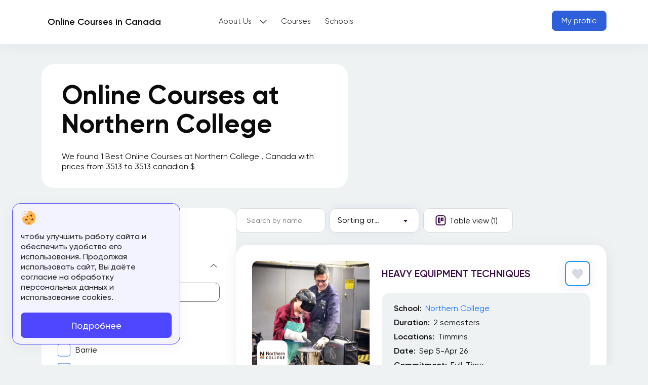

--- FILE ---
content_type: text/html; charset=UTF-8
request_url: https://ca-courses.com/canada/courses/northern-college/
body_size: 17308
content:


<!doctype html>
<html lang="en-CA">
<head>
    <meta charset="UTF-8">
    <meta name="viewport" content="initial-scale=1.0, width=device-width">
	    <title>Best Online Courses at Northern College in Canada 2025 - Ca-courses.com</title>
<meta name='robots' content='max-image-preview:large' >
<link rel='stylesheet' id='messia_bootstrap_css-css' href='https://ca-courses.com/canada/wp-content/themes/messia/includes/assets/css/bootstrap.min.css?ver=5.9.6.8' media='all' >
<link rel='stylesheet' id='messia_slick_css-css' href='https://ca-courses.com/canada/wp-content/themes/messia/includes/assets/css/slick.min.css?ver=5.9.6.8' media='all' >
<link rel='stylesheet' id='messia_magnific_css-css' href='https://ca-courses.com/canada/wp-content/themes/messia/includes/assets/css/magnific-popup.min.css?ver=5.9.6.8' media='all' >
<link rel='stylesheet' id='messia_scroll_css-css' href='https://ca-courses.com/canada/wp-content/themes/messia/includes/assets/css/jquery.mCustomScrollbar.min.css?ver=5.9.6.8' media='all' >
<link rel='stylesheet' id='messia_select2_css-css' href='https://ca-courses.com/canada/wp-content/themes/messia/includes/assets/css/select2.min.css?ver=5.9.6.8' media='all' >
<link rel='stylesheet' id='messia_frontend_css-css' href='https://ca-courses.com/canada/wp-content/themes/messia/includes/assets/css/frontend.css?ver=5.9.6.8' media='all' >
<link rel='stylesheet' id='messia_custom_css-css' href='https://ca-courses.com/canada/wp-content/themes/ca-child/style.css?ver=1.3' media='all' >
<link rel='stylesheet' id='dashicons-css' href='https://ca-courses.com/canada/wp-includes/css/dashicons.min.css?ver=6.3.7' media='all' >
<link rel='stylesheet' id='messia_listing_css-css' href='https://ca-courses.com/canada/wp-content/themes/messia/includes/assets/css/partial/frontend-listing.css?ver=1.0.0' media='all' >
<style id='classic-theme-styles-inline-css'>
/*! This file is auto-generated */
.wp-block-button__link{color:#fff;background-color:#32373c;border-radius:9999px;box-shadow:none;text-decoration:none;padding:calc(.667em + 2px) calc(1.333em + 2px);font-size:1.125em}.wp-block-file__button{background:#32373c;color:#fff;text-decoration:none}
</style>
<style id='global-styles-inline-css'>
body{--wp--preset--color--black: #000000;--wp--preset--color--cyan-bluish-gray: #abb8c3;--wp--preset--color--white: #ffffff;--wp--preset--color--pale-pink: #f78da7;--wp--preset--color--vivid-red: #cf2e2e;--wp--preset--color--luminous-vivid-orange: #ff6900;--wp--preset--color--luminous-vivid-amber: #fcb900;--wp--preset--color--light-green-cyan: #7bdcb5;--wp--preset--color--vivid-green-cyan: #00d084;--wp--preset--color--pale-cyan-blue: #8ed1fc;--wp--preset--color--vivid-cyan-blue: #0693e3;--wp--preset--color--vivid-purple: #9b51e0;--wp--preset--gradient--vivid-cyan-blue-to-vivid-purple: linear-gradient(135deg,rgba(6,147,227,1) 0%,rgb(155,81,224) 100%);--wp--preset--gradient--light-green-cyan-to-vivid-green-cyan: linear-gradient(135deg,rgb(122,220,180) 0%,rgb(0,208,130) 100%);--wp--preset--gradient--luminous-vivid-amber-to-luminous-vivid-orange: linear-gradient(135deg,rgba(252,185,0,1) 0%,rgba(255,105,0,1) 100%);--wp--preset--gradient--luminous-vivid-orange-to-vivid-red: linear-gradient(135deg,rgba(255,105,0,1) 0%,rgb(207,46,46) 100%);--wp--preset--gradient--very-light-gray-to-cyan-bluish-gray: linear-gradient(135deg,rgb(238,238,238) 0%,rgb(169,184,195) 100%);--wp--preset--gradient--cool-to-warm-spectrum: linear-gradient(135deg,rgb(74,234,220) 0%,rgb(151,120,209) 20%,rgb(207,42,186) 40%,rgb(238,44,130) 60%,rgb(251,105,98) 80%,rgb(254,248,76) 100%);--wp--preset--gradient--blush-light-purple: linear-gradient(135deg,rgb(255,206,236) 0%,rgb(152,150,240) 100%);--wp--preset--gradient--blush-bordeaux: linear-gradient(135deg,rgb(254,205,165) 0%,rgb(254,45,45) 50%,rgb(107,0,62) 100%);--wp--preset--gradient--luminous-dusk: linear-gradient(135deg,rgb(255,203,112) 0%,rgb(199,81,192) 50%,rgb(65,88,208) 100%);--wp--preset--gradient--pale-ocean: linear-gradient(135deg,rgb(255,245,203) 0%,rgb(182,227,212) 50%,rgb(51,167,181) 100%);--wp--preset--gradient--electric-grass: linear-gradient(135deg,rgb(202,248,128) 0%,rgb(113,206,126) 100%);--wp--preset--gradient--midnight: linear-gradient(135deg,rgb(2,3,129) 0%,rgb(40,116,252) 100%);--wp--preset--font-size--small: 13px;--wp--preset--font-size--medium: 20px;--wp--preset--font-size--large: 36px;--wp--preset--font-size--x-large: 42px;--wp--preset--spacing--20: 0.44rem;--wp--preset--spacing--30: 0.67rem;--wp--preset--spacing--40: 1rem;--wp--preset--spacing--50: 1.5rem;--wp--preset--spacing--60: 2.25rem;--wp--preset--spacing--70: 3.38rem;--wp--preset--spacing--80: 5.06rem;--wp--preset--shadow--natural: 6px 6px 9px rgba(0, 0, 0, 0.2);--wp--preset--shadow--deep: 12px 12px 50px rgba(0, 0, 0, 0.4);--wp--preset--shadow--sharp: 6px 6px 0px rgba(0, 0, 0, 0.2);--wp--preset--shadow--outlined: 6px 6px 0px -3px rgba(255, 255, 255, 1), 6px 6px rgba(0, 0, 0, 1);--wp--preset--shadow--crisp: 6px 6px 0px rgba(0, 0, 0, 1);}:where(.is-layout-flex){gap: 0.5em;}:where(.is-layout-grid){gap: 0.5em;}body .is-layout-flow > .alignleft{float: left;margin-inline-start: 0;margin-inline-end: 2em;}body .is-layout-flow > .alignright{float: right;margin-inline-start: 2em;margin-inline-end: 0;}body .is-layout-flow > .aligncenter{margin-left: auto !important;margin-right: auto !important;}body .is-layout-constrained > .alignleft{float: left;margin-inline-start: 0;margin-inline-end: 2em;}body .is-layout-constrained > .alignright{float: right;margin-inline-start: 2em;margin-inline-end: 0;}body .is-layout-constrained > .aligncenter{margin-left: auto !important;margin-right: auto !important;}body .is-layout-constrained > :where(:not(.alignleft):not(.alignright):not(.alignfull)){max-width: var(--wp--style--global--content-size);margin-left: auto !important;margin-right: auto !important;}body .is-layout-constrained > .alignwide{max-width: var(--wp--style--global--wide-size);}body .is-layout-flex{display: flex;}body .is-layout-flex{flex-wrap: wrap;align-items: center;}body .is-layout-flex > *{margin: 0;}body .is-layout-grid{display: grid;}body .is-layout-grid > *{margin: 0;}:where(.wp-block-columns.is-layout-flex){gap: 2em;}:where(.wp-block-columns.is-layout-grid){gap: 2em;}:where(.wp-block-post-template.is-layout-flex){gap: 1.25em;}:where(.wp-block-post-template.is-layout-grid){gap: 1.25em;}.has-black-color{color: var(--wp--preset--color--black) !important;}.has-cyan-bluish-gray-color{color: var(--wp--preset--color--cyan-bluish-gray) !important;}.has-white-color{color: var(--wp--preset--color--white) !important;}.has-pale-pink-color{color: var(--wp--preset--color--pale-pink) !important;}.has-vivid-red-color{color: var(--wp--preset--color--vivid-red) !important;}.has-luminous-vivid-orange-color{color: var(--wp--preset--color--luminous-vivid-orange) !important;}.has-luminous-vivid-amber-color{color: var(--wp--preset--color--luminous-vivid-amber) !important;}.has-light-green-cyan-color{color: var(--wp--preset--color--light-green-cyan) !important;}.has-vivid-green-cyan-color{color: var(--wp--preset--color--vivid-green-cyan) !important;}.has-pale-cyan-blue-color{color: var(--wp--preset--color--pale-cyan-blue) !important;}.has-vivid-cyan-blue-color{color: var(--wp--preset--color--vivid-cyan-blue) !important;}.has-vivid-purple-color{color: var(--wp--preset--color--vivid-purple) !important;}.has-black-background-color{background-color: var(--wp--preset--color--black) !important;}.has-cyan-bluish-gray-background-color{background-color: var(--wp--preset--color--cyan-bluish-gray) !important;}.has-white-background-color{background-color: var(--wp--preset--color--white) !important;}.has-pale-pink-background-color{background-color: var(--wp--preset--color--pale-pink) !important;}.has-vivid-red-background-color{background-color: var(--wp--preset--color--vivid-red) !important;}.has-luminous-vivid-orange-background-color{background-color: var(--wp--preset--color--luminous-vivid-orange) !important;}.has-luminous-vivid-amber-background-color{background-color: var(--wp--preset--color--luminous-vivid-amber) !important;}.has-light-green-cyan-background-color{background-color: var(--wp--preset--color--light-green-cyan) !important;}.has-vivid-green-cyan-background-color{background-color: var(--wp--preset--color--vivid-green-cyan) !important;}.has-pale-cyan-blue-background-color{background-color: var(--wp--preset--color--pale-cyan-blue) !important;}.has-vivid-cyan-blue-background-color{background-color: var(--wp--preset--color--vivid-cyan-blue) !important;}.has-vivid-purple-background-color{background-color: var(--wp--preset--color--vivid-purple) !important;}.has-black-border-color{border-color: var(--wp--preset--color--black) !important;}.has-cyan-bluish-gray-border-color{border-color: var(--wp--preset--color--cyan-bluish-gray) !important;}.has-white-border-color{border-color: var(--wp--preset--color--white) !important;}.has-pale-pink-border-color{border-color: var(--wp--preset--color--pale-pink) !important;}.has-vivid-red-border-color{border-color: var(--wp--preset--color--vivid-red) !important;}.has-luminous-vivid-orange-border-color{border-color: var(--wp--preset--color--luminous-vivid-orange) !important;}.has-luminous-vivid-amber-border-color{border-color: var(--wp--preset--color--luminous-vivid-amber) !important;}.has-light-green-cyan-border-color{border-color: var(--wp--preset--color--light-green-cyan) !important;}.has-vivid-green-cyan-border-color{border-color: var(--wp--preset--color--vivid-green-cyan) !important;}.has-pale-cyan-blue-border-color{border-color: var(--wp--preset--color--pale-cyan-blue) !important;}.has-vivid-cyan-blue-border-color{border-color: var(--wp--preset--color--vivid-cyan-blue) !important;}.has-vivid-purple-border-color{border-color: var(--wp--preset--color--vivid-purple) !important;}.has-vivid-cyan-blue-to-vivid-purple-gradient-background{background: var(--wp--preset--gradient--vivid-cyan-blue-to-vivid-purple) !important;}.has-light-green-cyan-to-vivid-green-cyan-gradient-background{background: var(--wp--preset--gradient--light-green-cyan-to-vivid-green-cyan) !important;}.has-luminous-vivid-amber-to-luminous-vivid-orange-gradient-background{background: var(--wp--preset--gradient--luminous-vivid-amber-to-luminous-vivid-orange) !important;}.has-luminous-vivid-orange-to-vivid-red-gradient-background{background: var(--wp--preset--gradient--luminous-vivid-orange-to-vivid-red) !important;}.has-very-light-gray-to-cyan-bluish-gray-gradient-background{background: var(--wp--preset--gradient--very-light-gray-to-cyan-bluish-gray) !important;}.has-cool-to-warm-spectrum-gradient-background{background: var(--wp--preset--gradient--cool-to-warm-spectrum) !important;}.has-blush-light-purple-gradient-background{background: var(--wp--preset--gradient--blush-light-purple) !important;}.has-blush-bordeaux-gradient-background{background: var(--wp--preset--gradient--blush-bordeaux) !important;}.has-luminous-dusk-gradient-background{background: var(--wp--preset--gradient--luminous-dusk) !important;}.has-pale-ocean-gradient-background{background: var(--wp--preset--gradient--pale-ocean) !important;}.has-electric-grass-gradient-background{background: var(--wp--preset--gradient--electric-grass) !important;}.has-midnight-gradient-background{background: var(--wp--preset--gradient--midnight) !important;}.has-small-font-size{font-size: var(--wp--preset--font-size--small) !important;}.has-medium-font-size{font-size: var(--wp--preset--font-size--medium) !important;}.has-large-font-size{font-size: var(--wp--preset--font-size--large) !important;}.has-x-large-font-size{font-size: var(--wp--preset--font-size--x-large) !important;}
.wp-block-navigation a:where(:not(.wp-element-button)){color: inherit;}
:where(.wp-block-post-template.is-layout-flex){gap: 1.25em;}:where(.wp-block-post-template.is-layout-grid){gap: 1.25em;}
:where(.wp-block-columns.is-layout-flex){gap: 2em;}:where(.wp-block-columns.is-layout-grid){gap: 2em;}
.wp-block-pullquote{font-size: 1.5em;line-height: 1.6;}
</style>
<link rel="https://api.w.org/" href="https://ca-courses.com/canada/wp-json/" ><link rel="alternate" type="application/json" href="https://ca-courses.com/canada/wp-json/wp/v2/pages/4060" ><meta name="generator" content="WordPress 6.3.7" >
<meta name='description' content='Check out 1 of the best 🎓 Online Courses at Northern College in Canada. ⚡View and compare reviews, prices, course descriptions and grades, 🔥Choose the courses that is right for you.
'><meta name="google-site-verification" content="a1rXo039EDcAo9UGZlQkLW_ScCx0WAPg8UUpYyH-Jfc" >


<!-- Global site tag (gtag.js) - Google Analytics -->
<script async src="https://www.googletagmanager.com/gtag/js?id=G-ZYLVXQLXJ1"></script>
<script>
  window.dataLayer = window.dataLayer || [];
  function gtag(){dataLayer.push(arguments);}
  gtag('js', new Date());

  gtag('config', 'G-ZYLVXQLXJ1');
</script>

<!-- Google Tag Manager -->
<script>(function(w,d,s,l,i){w[l]=w[l]||[];w[l].push({'gtm.start':
new Date().getTime(),event:'gtm.js'});var f=d.getElementsByTagName(s)[0],
j=d.createElement(s),dl=l!='dataLayer'?'&l='+l:'';j.async=true;j.src=
'https://www.googletagmanager.com/gtm.js?id='+i+dl;f.parentNode.insertBefore(j,f);
})(window,document,'script','dataLayer','GTM-5JSTDPL');</script>
<!-- End Google Tag Manager -->

<script async src="https://pagead2.googlesyndication.com/pagead/js/adsbygoogle.js?client=ca-pub-5148498714749775"
     crossorigin="anonymous"></script>

	<link rel="canonical" href="https://ca-courses.com/canada/courses/northern-college/">
		<script>
		var locale_ru = false;
		var messia_cookies_expire = true;
		var messia_cookies_expire_timeout = 86400000;
	</script>

	

	<meta property="og:title" content="Best Online Courses at Northern College in Canada 2025 - Ca-courses.com">
	<meta property="og:url" content="https://ca-courses.com/canada/courses/northern-college/">
	<meta property="og:description" content="Check out 1 of the best 🎓 Online Courses at Northern College in Canada. ⚡View and compare reviews, prices, course descriptions and grades, 🔥Choose the courses that is right for you.
">
	<meta property="og:type" content="article">
	<meta property="og:image" content="">
	<meta property="vk:image" content="">
	<meta property="fb:image" content="">
	<meta property="twitter:image" content="">
	<meta property="youtube:image" content="">
	<meta property="instagram:image" content="">


</head>
<body class="page-template-default page page-id-4060 page-template-newlisting page-template-v3">
		<div itemscope itemtype="https://schema.org/Organization" class="hidden">
          <meta itemprop="url" content="https://ca-courses.com/canada">
		  <meta itemprop="logo" content="">
		</div>
    <header class="header">
        <div class="container" data-postid="4060">
            <div class="logo">
				<a href="https://ca-courses.com/canada">
					<img alt="" src="">
					<span>Online Courses in Canada</span>
				</a>
			</div>
            <nav class="menu menu-header"><ul id="menu-main" class="menu without-phone"><li id="menu-item-5730" class="menu-item menu-item-type-custom menu-item-object-custom menu-item-has-children menu-item-5730"><a href="#">About Us</a>
<ul class="sub-menu">
	<li id="menu-item-8589" class="menu-item menu-item-type-post_type menu-item-object-page menu-item-8589"><a href="https://ca-courses.com/canada/about/">About</a></li>
	<li id="menu-item-5731" class="menu-item menu-item-type-custom menu-item-object-custom menu-item-5731"><a href="https://ca-courses.com/privacy-policy/">Privacy Policy</a></li>
</ul>
</li>
<li id="menu-item-4081" class="menu-item menu-item-type-post_type menu-item-object-page current-menu-item page_item page-item-4060 current_page_item menu-item-4081"><a href="https://ca-courses.com/canada/courses/" aria-current="page">Courses</a></li>
<li id="menu-item-4082" class="menu-item menu-item-type-post_type menu-item-object-page menu-item-4082"><a href="https://ca-courses.com/canada/schools/">Schools</a></li>
<li>
                        <a href="https://ca-courses.com/canada/compare/">
                                <span  style="display: none"><span class="count_sravnenie">
                                    <svg width="16" height="16" viewBox="0 0 16 16" fill="none"
                                         xmlns="http://www.w3.org/2000/svg">
                                        <path d="M10.1963 10.5H0.225C0.100736 10.5 0 10.6007 0 10.725V12.275C0 12.3993 0.100736 12.5 0.225 12.5H10.1963V15.0717C10.1963 15.2529 10.3998 15.3598 10.549 15.2569L15.7312 11.6853C15.8609 11.5958 15.8609 11.4042 15.7312 11.3147L10.549 7.74308C10.3998 7.6402 10.1963 7.74705 10.1963 7.92834V10.5Z"
                                              fill="#A6CEFF"/>
                                        <path d="M5.80364 3.5V0.928339C5.80364 0.747054 5.60022 0.640202 5.45095 0.74308L0.268795 4.31475C0.139043 4.40417 0.139043 4.59584 0.268795 4.68527L5.45095 8.25693C5.60022 8.35981 5.80364 8.25296 5.80364 8.07167V5.50001H15.775C15.8993 5.50001 16 5.39927 16 5.27501V3.725C16 3.60074 15.8993 3.5 15.775 3.5H5.80364Z"
                                              fill="#A6CEFF"/>
                                    </svg>
                                    <small> 0</small>
                                </span>
                            Compare</a></li>
</ul><ul class="menu_login"><li><a class="btn-blue" href="/my-account/">My profile</a></li></ul></nav><div class="mob-menu">
					<svg width="32" height="32" viewBox="0 0 32 32" fill="none" xmlns="http://www.w3.org/2000/svg">
						<path d="M5 16H27" stroke="#0B0B0B" stroke-width="2" stroke-linecap="round" stroke-linejoin="round"></path>
						<path d="M5 8H27" stroke="#0B0B0B" stroke-width="2" stroke-linecap="round" stroke-linejoin="round"></path>
						<path d="M5 24H27" stroke="#0B0B0B" stroke-width="2" stroke-linecap="round" stroke-linejoin="round"></path>
					</svg>

				</div>						<a href="/my-account/" class="btn_blue">My profile</a>        </div>
    </header>
    <main>
			
			<div class='wrapper'>
							<div class="cap">
				<div class="container">
					<div class="cap-left">
						<h1 class="h1 v3_top_h1"> Online Courses at Northern College </h1>
						<div class="info-ver-3-outer">
							<div class="info-ver-3 v3_top_text">
								We found 1 Best Online Courses at Northern College , Canada with prices from 3513 to 3513 canadian $							</div>
						</div>
					</div>
					
					<div class="cap-right">
					</div>
				</div>
			</div>
			
		<div itemtype="https://schema.org/Product" itemscope class="hidden">
			<meta itemprop="name" content=" Online Courses at Northern College " >
			<meta itemprop="description" content="Check out 1 of the best 🎓 Online Courses at Northern College in Canada. ⚡View and compare reviews, prices, course descriptions and grades, 🔥Choose the courses that is right for you.
" >
				<div itemprop="offers" itemtype="https://schema.org/AggregateOffer" itemscope>
					<meta itemprop="lowPrice" content="3513" >
					<meta itemprop="highPrice" content="3513" >
					<meta itemprop="offerCount" content="1" >
					<meta itemprop="priceCurrency" content="RUB" >
				</div>
				
		</div>		
				<div class='container'>
					<div class='filter_result_wrapper'>
								<div class="filter_wrapper">
		<div class="modal fade" id="warning" tabindex="-1" role="dialog" aria-hidden="true">
        <div class="modal-dialog modal-dialog-centered" role="document">
            <div class="modal-content">
                <button class="close_login" data-bs-dismiss="modal" type="button">
                    <svg width="14" height="14" viewBox="0 0 14 14" fill="none" xmlns="http://www.w3.org/2000/svg">
                        <path d="M5.58579 7L0.292893 1.70711C-0.0976311 1.31658 -0.0976311 0.683418 0.292893 0.292893C0.683418 -0.0976311 1.31658 -0.0976311 1.70711 0.292893L7 5.58579L12.2929 0.292893C12.6834 -0.0976311 13.3166 -0.0976311 13.7071 0.292893C14.0976 0.683418 14.0976 1.31658 13.7071 1.70711L8.41421 7L13.7071 12.2929C14.0976 12.6834 14.0976 13.3166 13.7071 13.7071C13.3166 14.0976 12.6834 14.0976 12.2929 13.7071L7 8.41421L1.70711 13.7071C1.31658 14.0976 0.683418 14.0976 0.292893 13.7071C-0.0976311 13.3166 -0.0976311 12.6834 0.292893 12.2929L5.58579 7Z"
                              fill="#9E9E9E"/>
                    </svg>
                </button>
                <div class="modal-body">
                    <div class="warning-text">
						You cannot compare objects from different segments! Clear the list and try again.					</div>
					</div>
				</div>
			</div>
		</div>


		<div data-qty="1" class='container flex-listing-content'>


			<div id="sidebar">
				
				<div class="titlefilternew">Filters</div>
				<input type="hidden" name="segment" value="courses">
				<div class="title_filter_mob"><div class="swipebutton"></div>Filters<div class="cls_flt reset-all-filters-mob" >Очистить</div></div>

									<aside class="category-filter checkbox-filters filter-city">
						<div class="title-newfilter">
							<b>City</b>
							<button class="arrow-down"></button>

						</div>
						<div class="filter-hide-block">
						
												<div class="possticky">
							<input type="text" class="search-in-filter" placeholder="Search">
							<button class="select-all-localfilter">All</button>						</div>
												

							<div class="checkboxes filter-container">

								<ul class="category-new">
									<li><label class='checkbox-new'><input  data-url='path_new' data-logic='or' data-keep-list='false' data-filter='city' data-value='antigonish' type='checkbox'  data-order='1'><span class='checkbox_text'>Antigonish</span></label></li><li><label class='checkbox-new'><input  data-url='path_new' data-logic='or' data-keep-list='false' data-filter='city' data-value='barrie' type='checkbox'  data-order='1'><span class='checkbox_text'>Barrie</span></label></li><li><label class='checkbox-new'><input  data-url='path_new' data-logic='or' data-keep-list='false' data-filter='city' data-value='belleville' type='checkbox'  data-order='1'><span class='checkbox_text'>Belleville</span></label></li><li><label class='checkbox-new'><input  data-url='path_new' data-logic='or' data-keep-list='false' data-filter='city' data-value='calgary' type='checkbox'  data-order='1'><span class='checkbox_text'>Calgary</span></label></li><li><label class='checkbox-new'><input  data-url='path_new' data-logic='or' data-keep-list='false' data-filter='city' data-value='cambridge' type='checkbox'  data-order='1'><span class='checkbox_text'>Cambridge</span></label></li><li><label class='checkbox-new'><input  data-url='path_new' data-logic='or' data-keep-list='false' data-filter='city' data-value='edmonton' type='checkbox'  data-order='1'><span class='checkbox_text'>Edmonton</span></label></li><li><label class='checkbox-new'><input  data-url='path_new' data-logic='or' data-keep-list='false' data-filter='city' data-value='fredericton' type='checkbox'  data-order='1'><span class='checkbox_text'>Fredericton</span></label></li><li><label class='checkbox-new'><input  data-url='path_new' data-logic='or' data-keep-list='false' data-filter='city' data-value='guelph' type='checkbox'  data-order='1'><span class='checkbox_text'>Guelph</span></label></li><li><label class='checkbox-new'><input  data-url='path_new' data-logic='or' data-keep-list='false' data-filter='city' data-value='halifax' type='checkbox'  data-order='1'><span class='checkbox_text'>Halifax</span></label></li><li><label class='checkbox-new'><input  data-url='path_new' data-logic='or' data-keep-list='false' data-filter='city' data-value='hamilton' type='checkbox'  data-order='1'><span class='checkbox_text'>Hamilton</span></label></li><li><label class='checkbox-new'><input  data-url='path_new' data-logic='or' data-keep-list='false' data-filter='city' data-value='kingston' type='checkbox'  data-order='1'><span class='checkbox_text'>Kingston</span></label></li><li><label class='checkbox-new'><input  data-url='path_new' data-logic='or' data-keep-list='false' data-filter='city' data-value='kitchener-waterloo' type='checkbox'  data-order='1'><span class='checkbox_text'>Kitchener-Waterloo</span></label></li><li><label class='checkbox-new'><input  data-url='path_new' data-logic='or' data-keep-list='false' data-filter='city' data-value='london' type='checkbox'  data-order='1'><span class='checkbox_text'>London</span></label></li><li><label class='checkbox-new'><input  data-url='path_new' data-logic='or' data-keep-list='false' data-filter='city' data-value='montreal' type='checkbox'  data-order='1'><span class='checkbox_text'>Montreal</span></label></li><li><label class='checkbox-new'><input  data-url='path_new' data-logic='or' data-keep-list='false' data-filter='city' data-value='north-bay' type='checkbox'  data-order='1'><span class='checkbox_text'>North Bay</span></label></li><li><label class='checkbox-new'><input  data-url='path_new' data-logic='or' data-keep-list='false' data-filter='city' data-value='ottawa' type='checkbox'  data-order='1'><span class='checkbox_text'>Ottawa</span></label></li><li><label class='checkbox-new'><input  data-url='path_new' data-logic='or' data-keep-list='false' data-filter='city' data-value='peterborough' type='checkbox'  data-order='1'><span class='checkbox_text'>Peterborough</span></label></li><li><label class='checkbox-new'><input  data-url='path_new' data-logic='or' data-keep-list='false' data-filter='city' data-value='sarnia' type='checkbox'  data-order='1'><span class='checkbox_text'>Sarnia</span></label></li><li><label class='checkbox-new'><input  data-url='path_new' data-logic='or' data-keep-list='false' data-filter='city' data-value='saskatoon' type='checkbox'  data-order='1'><span class='checkbox_text'>Saskatoon</span></label></li><li><label class='checkbox-new'><input  data-url='path_new' data-logic='or' data-keep-list='false' data-filter='city' data-value='st-johns' type='checkbox'  data-order='1'><span class='checkbox_text'>St. John's</span></label></li><li><label class='checkbox-new'><input  data-url='path_new' data-logic='or' data-keep-list='false' data-filter='city' data-value='sudbury' type='checkbox'  data-order='1'><span class='checkbox_text'>Sudbury</span></label></li><li><label class='checkbox-new'><input  data-url='path_new' data-logic='or' data-keep-list='false' data-filter='city' data-value='thunder-bay' type='checkbox'  data-order='1'><span class='checkbox_text'>Thunder Bay</span></label></li><li><label class='checkbox-new'><input  data-url='path_new' data-logic='or' data-keep-list='false' data-filter='city' data-value='toronto' type='checkbox'  data-order='1'><span class='checkbox_text'>Toronto</span></label></li><li><label class='checkbox-new'><input  data-url='path_new' data-logic='or' data-keep-list='false' data-filter='city' data-value='vancouver' type='checkbox'  data-order='1'><span class='checkbox_text'>Vancouver</span></label></li><li><label class='checkbox-new'><input  data-url='path_new' data-logic='or' data-keep-list='false' data-filter='city' data-value='victoria' type='checkbox'  data-order='1'><span class='checkbox_text'>Victoria</span></label></li><li><label class='checkbox-new'><input  data-url='path_new' data-logic='or' data-keep-list='false' data-filter='city' data-value='waterloo' type='checkbox'  data-order='1'><span class='checkbox_text'>Waterloo</span></label></li><li><label class='checkbox-new'><input  data-url='path_new' data-logic='or' data-keep-list='false' data-filter='city' data-value='windsor' type='checkbox'  data-order='1'><span class='checkbox_text'>Windsor</span></label></li><li><label class='checkbox-new'><input  data-url='path_new' data-logic='or' data-keep-list='false' data-filter='city' data-value='winnipeg' type='checkbox'  data-order='1'><span class='checkbox_text'>Winnipeg</span></label></li>									</ul>
							</div>
						</div>
					</aside>
									<aside class="category-filter checkbox-filters filter-schools-category">
						<div class="title-newfilter">
							<b>Schools</b>
							<button class="arrow-down"></button>

						</div>
						<div class="filter-hide-block">
						
												<div class="possticky">
							<input type="text" class="search-in-filter" placeholder="Search">
							<button class="select-all-localfilter">All</button>						</div>
												

							<div class="checkboxes filter-container">

								<ul class="category-new">
									<li><label class='checkbox-new'><input  data-url='path_new' data-logic='or' data-keep-list='false' data-filter='schools-category' data-value='algonquin-college' type='checkbox'  data-order='2'><span class='checkbox_text'>Algonquin College</span></label></li><li><label class='checkbox-new'><input  data-url='path_new' data-logic='or' data-keep-list='false' data-filter='schools-category' data-value='alliance-francaise' type='checkbox'  data-order='2'><span class='checkbox_text'>Alliance Française</span></label></li><li><label class='checkbox-new'><input  data-url='path_new' data-logic='or' data-keep-list='false' data-filter='schools-category' data-value='athabasca-university' type='checkbox'  data-order='2'><span class='checkbox_text'>Athabasca University</span></label></li><li><label class='checkbox-new'><input  data-url='path_new' data-logic='or' data-keep-list='false' data-filter='schools-category' data-value='babbel-live' type='checkbox'  data-order='2'><span class='checkbox_text'>Babbel Live</span></label></li><li><label class='checkbox-new'><input  data-url='path_new' data-logic='or' data-keep-list='false' data-filter='schools-category' data-value='boreal-college' type='checkbox'  data-order='2'><span class='checkbox_text'>Boreal College</span></label></li><li><label class='checkbox-new'><input  data-url='path_new' data-logic='or' data-keep-list='false' data-filter='schools-category' data-value='bow-valley-college' type='checkbox'  data-order='2'><span class='checkbox_text'>Bow Valley College</span></label></li><li><label class='checkbox-new'><input  data-url='path_new' data-logic='or' data-keep-list='false' data-filter='schools-category' data-value='brainstation' type='checkbox'  data-order='2'><span class='checkbox_text'>BrainStation</span></label></li><li><label class='checkbox-new'><input  data-url='path_new' data-logic='or' data-keep-list='false' data-filter='schools-category' data-value='cambrian-college' type='checkbox'  data-order='2'><span class='checkbox_text'>Cambrian College</span></label></li><li><label class='checkbox-new'><input  data-url='path_new' data-logic='or' data-keep-list='false' data-filter='schools-category' data-value='camosun-college' type='checkbox'  data-order='2'><span class='checkbox_text'>Camosun College</span></label></li><li><label class='checkbox-new'><input  data-url='path_new' data-logic='or' data-keep-list='false' data-filter='schools-category' data-value='canadian-college-of-technology-and-business-cctb' type='checkbox'  data-order='2'><span class='checkbox_text'>Canadian College of Technology and Business (CCTB)</span></label></li><li><label class='checkbox-new'><input  data-url='path_new' data-logic='or' data-keep-list='false' data-filter='schools-category' data-value='canadore-college' type='checkbox'  data-order='2'><span class='checkbox_text'>Canadore College</span></label></li><li><label class='checkbox-new'><input  data-url='path_new' data-logic='or' data-keep-list='false' data-filter='schools-category' data-value='capilano-university' type='checkbox'  data-order='2'><span class='checkbox_text'>Capilano University</span></label></li><li><label class='checkbox-new'><input  data-url='path_new' data-logic='or' data-keep-list='false' data-filter='schools-category' data-value='careerfoundry' type='checkbox'  data-order='2'><span class='checkbox_text'>CareerFoundry</span></label></li><li><label class='checkbox-new'><input  data-url='path_new' data-logic='or' data-keep-list='false' data-filter='schools-category' data-value='carleton-university' type='checkbox'  data-order='2'><span class='checkbox_text'>Carleton University</span></label></li><li><label class='checkbox-new'><input  data-url='path_new' data-logic='or' data-keep-list='false' data-filter='schools-category' data-value='centennial-college' type='checkbox'  data-order='2'><span class='checkbox_text'>Centennial College</span></label></li><li><label class='checkbox-new'><input  data-url='path_new' data-logic='or' data-keep-list='false' data-filter='schools-category' data-value='codecore' type='checkbox'  data-order='2'><span class='checkbox_text'>CodeCore</span></label></li><li><label class='checkbox-new'><input  data-url='path_new' data-logic='or' data-keep-list='false' data-filter='schools-category' data-value='concordia-university' type='checkbox'  data-order='2'><span class='checkbox_text'>Concordia University</span></label></li><li><label class='checkbox-new'><input  data-url='path_new' data-logic='or' data-keep-list='false' data-filter='schools-category' data-value='concordia-university-john-molson-school-of-business' type='checkbox'  data-order='2'><span class='checkbox_text'>Concordia University John Molson School of Business</span></label></li><li><label class='checkbox-new'><input  data-url='path_new' data-logic='or' data-keep-list='false' data-filter='schools-category' data-value='conestoga-college' type='checkbox'  data-order='2'><span class='checkbox_text'>Conestoga College</span></label></li><li><label class='checkbox-new'><input  data-url='path_new' data-logic='or' data-keep-list='false' data-filter='schools-category' data-value='coursecompare-academy' type='checkbox'  data-order='2'><span class='checkbox_text'>CourseCompare Academy</span></label></li><li><label class='checkbox-new'><input  data-url='path_new' data-logic='or' data-keep-list='false' data-filter='schools-category' data-value='coursera' type='checkbox'  data-order='2'><span class='checkbox_text'>Coursera</span></label></li><li><label class='checkbox-new'><input  data-url='path_new' data-logic='or' data-keep-list='false' data-filter='schools-category' data-value='dale-carnegie' type='checkbox'  data-order='2'><span class='checkbox_text'>Dale Carnegie</span></label></li><li><label class='checkbox-new'><input  data-url='path_new' data-logic='or' data-keep-list='false' data-filter='schools-category' data-value='dalhousie-university' type='checkbox'  data-order='2'><span class='checkbox_text'>Dalhousie University</span></label></li><li><label class='checkbox-new'><input  data-url='path_new' data-logic='or' data-keep-list='false' data-filter='schools-category' data-value='dalhousie-university-rowe-school-of-business' type='checkbox'  data-order='2'><span class='checkbox_text'>Dalhousie University Rowe School of Business</span></label></li><li><label class='checkbox-new'><input  data-url='path_new' data-logic='or' data-keep-list='false' data-filter='schools-category' data-value='degroote-school-of-business' type='checkbox'  data-order='2'><span class='checkbox_text'>DeGroote School of Business</span></label></li><li><label class='checkbox-new'><input  data-url='path_new' data-logic='or' data-keep-list='false' data-filter='schools-category' data-value='digital-marketing-institute' type='checkbox'  data-order='2'><span class='checkbox_text'>Digital Marketing Institute</span></label></li><li><label class='checkbox-new'><input  data-url='path_new' data-logic='or' data-keep-list='false' data-filter='schools-category' data-value='douglas-college' type='checkbox'  data-order='2'><span class='checkbox_text'>Douglas College</span></label></li><li><label class='checkbox-new'><input  data-url='path_new' data-logic='or' data-keep-list='false' data-filter='schools-category' data-value='durham-college' type='checkbox'  data-order='2'><span class='checkbox_text'>Durham College</span></label></li><li><label class='checkbox-new'><input  data-url='path_new' data-logic='or' data-keep-list='false' data-filter='schools-category' data-value='emily-carr-university-of-art-and-design' type='checkbox'  data-order='2'><span class='checkbox_text'>Emily Carr University of Art and Design</span></label></li><li><label class='checkbox-new'><input  data-url='path_new' data-logic='or' data-keep-list='false' data-filter='schools-category' data-value='fanshawe-college' type='checkbox'  data-order='2'><span class='checkbox_text'>Fanshawe College</span></label></li><li><label class='checkbox-new'><input  data-url='path_new' data-logic='or' data-keep-list='false' data-filter='schools-category' data-value='general-assembly' type='checkbox'  data-order='2'><span class='checkbox_text'>General Assembly</span></label></li><li><label class='checkbox-new'><input  data-url='path_new' data-logic='or' data-keep-list='false' data-filter='schools-category' data-value='george-brown' type='checkbox'  data-order='2'><span class='checkbox_text'>George Brown</span></label></li><li><label class='checkbox-new'><input  data-url='path_new' data-logic='or' data-keep-list='false' data-filter='schools-category' data-value='george-brown-college-school-of-english-as-a-second-language' type='checkbox'  data-order='2'><span class='checkbox_text'>George Brown College, School of English as a Second Language</span></label></li><li><label class='checkbox-new'><input  data-url='path_new' data-logic='or' data-keep-list='false' data-filter='schools-category' data-value='georgian-college' type='checkbox'  data-order='2'><span class='checkbox_text'>Georgian College</span></label></li><li><label class='checkbox-new'><input  data-url='path_new' data-logic='or' data-keep-list='false' data-filter='schools-category' data-value='growclass' type='checkbox'  data-order='2'><span class='checkbox_text'>Growclass</span></label></li><li><label class='checkbox-new'><input  data-url='path_new' data-logic='or' data-keep-list='false' data-filter='schools-category' data-value='hec-montreal' type='checkbox'  data-order='2'><span class='checkbox_text'>HEC Montreal</span></label></li><li><label class='checkbox-new'><input  data-url='path_new' data-logic='or' data-keep-list='false' data-filter='schools-category' data-value='hansa' type='checkbox'  data-order='2'><span class='checkbox_text'>Hansa</span></label></li><li><label class='checkbox-new'><input  data-url='path_new' data-logic='or' data-keep-list='false' data-filter='schools-category' data-value='humber-college' type='checkbox'  data-order='2'><span class='checkbox_text'>Humber College</span></label></li><li><label class='checkbox-new'><input  data-url='path_new' data-logic='or' data-keep-list='false' data-filter='schools-category' data-value='ibu-international-business-university' type='checkbox'  data-order='2'><span class='checkbox_text'>IBU (International Business University)</span></label></li><li><label class='checkbox-new'><input  data-url='path_new' data-logic='or' data-keep-list='false' data-filter='schools-category' data-value='ilsc' type='checkbox'  data-order='2'><span class='checkbox_text'>ILSC</span></label></li><li><label class='checkbox-new'><input  data-url='path_new' data-logic='or' data-keep-list='false' data-filter='schools-category' data-value='jelly-academy' type='checkbox'  data-order='2'><span class='checkbox_text'>Jelly Academy</span></label></li><li><label class='checkbox-new'><input  data-url='path_new' data-logic='or' data-keep-list='false' data-filter='schools-category' data-value='juno-college' type='checkbox'  data-order='2'><span class='checkbox_text'>Juno College</span></label></li><li><label class='checkbox-new'><input  data-url='path_new' data-logic='or' data-keep-list='false' data-filter='schools-category' data-value='kaplan-international' type='checkbox'  data-order='2'><span class='checkbox_text'>Kaplan International</span></label></li><li><label class='checkbox-new'><input  data-url='path_new' data-logic='or' data-keep-list='false' data-filter='schools-category' data-value='lda-learn-data-analytics' type='checkbox'  data-order='2'><span class='checkbox_text'>LDA (Learn Data Analytics)</span></label></li><li><label class='checkbox-new'><input  data-url='path_new' data-logic='or' data-keep-list='false' data-filter='schools-category' data-value='la-cite' type='checkbox'  data-order='2'><span class='checkbox_text'>La Cité</span></label></li><li><label class='checkbox-new'><input  data-url='path_new' data-logic='or' data-keep-list='false' data-filter='schools-category' data-value='lambton-college' type='checkbox'  data-order='2'><span class='checkbox_text'>Lambton College</span></label></li><li><label class='checkbox-new'><input  data-url='path_new' data-logic='or' data-keep-list='false' data-filter='schools-category' data-value='langara-college' type='checkbox'  data-order='2'><span class='checkbox_text'>Langara College</span></label></li><li><label class='checkbox-new'><input  data-url='path_new' data-logic='or' data-keep-list='false' data-filter='schools-category' data-value='laurentian-university' type='checkbox'  data-order='2'><span class='checkbox_text'>Laurentian University</span></label></li><li><label class='checkbox-new'><input  data-url='path_new' data-logic='or' data-keep-list='false' data-filter='schools-category' data-value='le-wagon' type='checkbox'  data-order='2'><span class='checkbox_text'>Le Wagon</span></label></li><li><label class='checkbox-new'><input  data-url='path_new' data-logic='or' data-keep-list='false' data-filter='schools-category' data-value='lighthouse-labs' type='checkbox'  data-order='2'><span class='checkbox_text'>Lighthouse Labs</span></label></li><li><label class='checkbox-new'><input  data-url='path_new' data-logic='or' data-keep-list='false' data-filter='schools-category' data-value='lingoda' type='checkbox'  data-order='2'><span class='checkbox_text'>Lingoda</span></label></li><li><label class='checkbox-new'><input  data-url='path_new' data-logic='or' data-keep-list='false' data-filter='schools-category' data-value='macewan-university' type='checkbox'  data-order='2'><span class='checkbox_text'>MacEwan University</span></label></li><li><label class='checkbox-new'><input  data-url='path_new' data-logic='or' data-keep-list='false' data-filter='schools-category' data-value='mcgill-desautels-faculty-of-management' type='checkbox'  data-order='2'><span class='checkbox_text'>McGill Desautels Faculty of Management</span></label></li><li><label class='checkbox-new'><input  data-url='path_new' data-logic='or' data-keep-list='false' data-filter='schools-category' data-value='mcgill-school-of-continuing-studies' type='checkbox'  data-order='2'><span class='checkbox_text'>McGill School of Continuing Studies</span></label></li><li><label class='checkbox-new'><input  data-url='path_new' data-logic='or' data-keep-list='false' data-filter='schools-category' data-value='mcgill-university' type='checkbox'  data-order='2'><span class='checkbox_text'>McGill University</span></label></li><li><label class='checkbox-new'><input  data-url='path_new' data-logic='or' data-keep-list='false' data-filter='schools-category' data-value='mcmaster-university' type='checkbox'  data-order='2'><span class='checkbox_text'>McMaster University</span></label></li><li><label class='checkbox-new'><input  data-url='path_new' data-logic='or' data-keep-list='false' data-filter='schools-category' data-value='mcmaster-university-continuing-education' type='checkbox'  data-order='2'><span class='checkbox_text'>McMaster University Continuing Education</span></label></li><li><label class='checkbox-new'><input  data-url='path_new' data-logic='or' data-keep-list='false' data-filter='schools-category' data-value='memorial-university' type='checkbox'  data-order='2'><span class='checkbox_text'>Memorial University</span></label></li><li><label class='checkbox-new'><input  data-url='path_new' data-logic='or' data-keep-list='false' data-filter='schools-category' data-value='miami-ad-school' type='checkbox'  data-order='2'><span class='checkbox_text'>Miami Ad School</span></label></li><li><label class='checkbox-new'><input  data-url='path_new' data-logic='or' data-keep-list='false' data-filter='schools-category' data-value='mohawk-college' type='checkbox'  data-order='2'><span class='checkbox_text'>Mohawk College</span></label></li><li><label class='checkbox-new'><input  data-url='path_new' data-logic='or' data-keep-list='false' data-filter='schools-category' data-value='mount-royal-university' type='checkbox'  data-order='2'><span class='checkbox_text'>Mount Royal University</span></label></li><li><label class='checkbox-new'><input  data-url='path_new' data-logic='or' data-keep-list='false' data-filter='schools-category' data-value='niagara-college' type='checkbox'  data-order='2'><span class='checkbox_text'>Niagara College</span></label></li><li><label class='checkbox-new'><input  data-url='path_new' data-logic='or' data-keep-list='false' data-filter='schools-category' data-value='nipissing-university' type='checkbox'  data-order='2'><span class='checkbox_text'>Nipissing University</span></label></li><li><label class='checkbox-new'><input  data-url='path_new' data-logic='or' data-keep-list='false' data-filter='schools-category' data-value='northern-alberta-institute-of-technology-nait' type='checkbox'  data-order='2'><span class='checkbox_text'>Northern Alberta Institute of Technology (NAIT)</span></label></li><li><label class='checkbox-new'><input  data-url='path_new' data-logic='or' data-keep-list='false' data-filter='schools-category' data-value='northern-college' type='checkbox' checked data-order='2'><span class='checkbox_text'>Northern College</span></label></li><li><label class='checkbox-new'><input  data-url='path_new' data-logic='or' data-keep-list='false' data-filter='schools-category' data-value='nova-scotia-community-college' type='checkbox'  data-order='2'><span class='checkbox_text'>Nova Scotia Community College</span></label></li><li><label class='checkbox-new'><input  data-url='path_new' data-logic='or' data-keep-list='false' data-filter='schools-category' data-value='ocad-university' type='checkbox'  data-order='2'><span class='checkbox_text'>OCAD University</span></label></li><li><label class='checkbox-new'><input  data-url='path_new' data-logic='or' data-keep-list='false' data-filter='schools-category' data-value='pluralsight' type='checkbox'  data-order='2'><span class='checkbox_text'>Pluralsight</span></label></li><li><label class='checkbox-new'><input  data-url='path_new' data-logic='or' data-keep-list='false' data-filter='schools-category' data-value='prosci' type='checkbox'  data-order='2'><span class='checkbox_text'>Prosci</span></label></li><li><label class='checkbox-new'><input  data-url='path_new' data-logic='or' data-keep-list='false' data-filter='schools-category' data-value='queens-university' type='checkbox'  data-order='2'><span class='checkbox_text'>Queen's University</span></label></li><li><label class='checkbox-new'><input  data-url='path_new' data-logic='or' data-keep-list='false' data-filter='schools-category' data-value='red-deer-college' type='checkbox'  data-order='2'><span class='checkbox_text'>Red Deer College</span></label></li><li><label class='checkbox-new'><input  data-url='path_new' data-logic='or' data-keep-list='false' data-filter='schools-category' data-value='robertson-college' type='checkbox'  data-order='2'><span class='checkbox_text'>Robertson College</span></label></li><li><label class='checkbox-new'><input  data-url='path_new' data-logic='or' data-keep-list='false' data-filter='schools-category' data-value='rotman-school-of-management' type='checkbox'  data-order='2'><span class='checkbox_text'>Rotman School of Management</span></label></li><li><label class='checkbox-new'><input  data-url='path_new' data-logic='or' data-keep-list='false' data-filter='schools-category' data-value='royal-roads-university' type='checkbox'  data-order='2'><span class='checkbox_text'>Royal Roads University</span></label></li><li><label class='checkbox-new'><input  data-url='path_new' data-logic='or' data-keep-list='false' data-filter='schools-category' data-value='ryerson-university' type='checkbox'  data-order='2'><span class='checkbox_text'>Ryerson University</span></label></li><li><label class='checkbox-new'><input  data-url='path_new' data-logic='or' data-keep-list='false' data-filter='schools-category' data-value='saint-marys-university-sobey-school-of-business' type='checkbox'  data-order='2'><span class='checkbox_text'>Saint Mary's University Sobey School of Business</span></label></li><li><label class='checkbox-new'><input  data-url='path_new' data-logic='or' data-keep-list='false' data-filter='schools-category' data-value='sault-college' type='checkbox'  data-order='2'><span class='checkbox_text'>Sault College</span></label></li><li><label class='checkbox-new'><input  data-url='path_new' data-logic='or' data-keep-list='false' data-filter='schools-category' data-value='schulich-school-of-business' type='checkbox'  data-order='2'><span class='checkbox_text'>Schulich School of Business</span></label></li><li><label class='checkbox-new'><input  data-url='path_new' data-logic='or' data-keep-list='false' data-filter='schools-category' data-value='seneca-college' type='checkbox'  data-order='2'><span class='checkbox_text'>Seneca College</span></label></li><li><label class='checkbox-new'><input  data-url='path_new' data-logic='or' data-keep-list='false' data-filter='schools-category' data-value='sheridan-college' type='checkbox'  data-order='2'><span class='checkbox_text'>Sheridan College</span></label></li><li><label class='checkbox-new'><input  data-url='path_new' data-logic='or' data-keep-list='false' data-filter='schools-category' data-value='simon-fraser-university' type='checkbox'  data-order='2'><span class='checkbox_text'>Simon Fraser University</span></label></li><li><label class='checkbox-new'><input  data-url='path_new' data-logic='or' data-keep-list='false' data-filter='schools-category' data-value='simon-fraser-university-beedie-school-of-business' type='checkbox'  data-order='2'><span class='checkbox_text'>Simon Fraser University Beedie School of Business</span></label></li><li><label class='checkbox-new'><input  data-url='path_new' data-logic='or' data-keep-list='false' data-filter='schools-category' data-value='simon-fraser-university-continuing-studies' type='checkbox'  data-order='2'><span class='checkbox_text'>Simon Fraser University Continuing Studies</span></label></li><li><label class='checkbox-new'><input  data-url='path_new' data-logic='or' data-keep-list='false' data-filter='schools-category' data-value='simplilearn' type='checkbox'  data-order='2'><span class='checkbox_text'>Simplilearn</span></label></li><li><label class='checkbox-new'><input  data-url='path_new' data-logic='or' data-keep-list='false' data-filter='schools-category' data-value='smith-school-of-business-at-queens-university' type='checkbox'  data-order='2'><span class='checkbox_text'>Smith School of Business at Queen's University</span></label></li><li><label class='checkbox-new'><input  data-url='path_new' data-logic='or' data-keep-list='false' data-filter='schools-category' data-value='sait' type='checkbox'  data-order='2'><span class='checkbox_text'>Southern Alberta Institute of Technology (SAIT)</span></label></li><li><label class='checkbox-new'><input  data-url='path_new' data-logic='or' data-keep-list='false' data-filter='schools-category' data-value='springboard' type='checkbox'  data-order='2'><span class='checkbox_text'>Springboard</span></label></li><li><label class='checkbox-new'><input  data-url='path_new' data-logic='or' data-keep-list='false' data-filter='schools-category' data-value='sprott-shaw-college' type='checkbox'  data-order='2'><span class='checkbox_text'>Sprott Shaw College</span></label></li><li><label class='checkbox-new'><input  data-url='path_new' data-logic='or' data-keep-list='false' data-filter='schools-category' data-value='sprott-shaw-language-college-sslc' type='checkbox'  data-order='2'><span class='checkbox_text'>Sprott Shaw Language College (SSLC)</span></label></li><li><label class='checkbox-new'><input  data-url='path_new' data-logic='or' data-keep-list='false' data-filter='schools-category' data-value='st-clair-college' type='checkbox'  data-order='2'><span class='checkbox_text'>St. Clair College</span></label></li><li><label class='checkbox-new'><input  data-url='path_new' data-logic='or' data-keep-list='false' data-filter='schools-category' data-value='st-francis-xavier-university' type='checkbox'  data-order='2'><span class='checkbox_text'>St. Francis Xavier University</span></label></li><li><label class='checkbox-new'><input  data-url='path_new' data-logic='or' data-keep-list='false' data-filter='schools-category' data-value='st-lawrence-college' type='checkbox'  data-order='2'><span class='checkbox_text'>St. Lawrence College</span></label></li><li><label class='checkbox-new'><input  data-url='path_new' data-logic='or' data-keep-list='false' data-filter='schools-category' data-value='ted-rogers-school-of-management-ryerson-university' type='checkbox'  data-order='2'><span class='checkbox_text'>Ted Rogers School of Management, Ryerson University</span></label></li><li><label class='checkbox-new'><input  data-url='path_new' data-logic='or' data-keep-list='false' data-filter='schools-category' data-value='the-g-raymond-chang-school-of-continuing-education-ryerson-university' type='checkbox'  data-order='2'><span class='checkbox_text'>The G. Raymond Chang School of Continuing Education, Ryerson University</span></label></li><li><label class='checkbox-new'><input  data-url='path_new' data-logic='or' data-keep-list='false' data-filter='schools-category' data-value='the-michener-institute-of-education-at-uhn' type='checkbox'  data-order='2'><span class='checkbox_text'>The Michener Institute of Education at UHN</span></label></li><li><label class='checkbox-new'><input  data-url='path_new' data-logic='or' data-keep-list='false' data-filter='schools-category' data-value='toronto-film-school' type='checkbox'  data-order='2'><span class='checkbox_text'>Toronto Film School</span></label></li><li><label class='checkbox-new'><input  data-url='path_new' data-logic='or' data-keep-list='false' data-filter='schools-category' data-value='toronto-school-of-management-tsom' type='checkbox'  data-order='2'><span class='checkbox_text'>Toronto School of Management (TSoM)</span></label></li><li><label class='checkbox-new'><input  data-url='path_new' data-logic='or' data-keep-list='false' data-filter='schools-category' data-value='trebas-institute' type='checkbox'  data-order='2'><span class='checkbox_text'>Trebas Institute</span></label></li><li><label class='checkbox-new'><input  data-url='path_new' data-logic='or' data-keep-list='false' data-filter='schools-category' data-value='trent-university' type='checkbox'  data-order='2'><span class='checkbox_text'>Trent University</span></label></li><li><label class='checkbox-new'><input  data-url='path_new' data-logic='or' data-keep-list='false' data-filter='schools-category' data-value='ubc-extended-learning' type='checkbox'  data-order='2'><span class='checkbox_text'>UBC Extended Learning</span></label></li><li><label class='checkbox-new'><input  data-url='path_new' data-logic='or' data-keep-list='false' data-filter='schools-category' data-value='ubc-sauder-school-of-business' type='checkbox'  data-order='2'><span class='checkbox_text'>UBC Sauder School of Business</span></label></li><li><label class='checkbox-new'><input  data-url='path_new' data-logic='or' data-keep-list='false' data-filter='schools-category' data-value='university-canada-west-ucw' type='checkbox'  data-order='2'><span class='checkbox_text'>University Canada West (UCW)</span></label></li><li><label class='checkbox-new'><input  data-url='path_new' data-logic='or' data-keep-list='false' data-filter='schools-category' data-value='university-of-alberta' type='checkbox'  data-order='2'><span class='checkbox_text'>University of Alberta</span></label></li><li><label class='checkbox-new'><input  data-url='path_new' data-logic='or' data-keep-list='false' data-filter='schools-category' data-value='university-of-british-columbia' type='checkbox'  data-order='2'><span class='checkbox_text'>University of British Columbia</span></label></li><li><label class='checkbox-new'><input  data-url='path_new' data-logic='or' data-keep-list='false' data-filter='schools-category' data-value='university-of-calgary' type='checkbox'  data-order='2'><span class='checkbox_text'>University of Calgary</span></label></li><li><label class='checkbox-new'><input  data-url='path_new' data-logic='or' data-keep-list='false' data-filter='schools-category' data-value='university-of-calgary-haskayne-school-of-business' type='checkbox'  data-order='2'><span class='checkbox_text'>University of Calgary Haskayne School of Business</span></label></li><li><label class='checkbox-new'><input  data-url='path_new' data-logic='or' data-keep-list='false' data-filter='schools-category' data-value='university-of-fredericton-ufred' type='checkbox'  data-order='2'><span class='checkbox_text'>University of Fredericton (UFred)</span></label></li><li><label class='checkbox-new'><input  data-url='path_new' data-logic='or' data-keep-list='false' data-filter='schools-category' data-value='university-of-guelph' type='checkbox'  data-order='2'><span class='checkbox_text'>University of Guelph</span></label></li><li><label class='checkbox-new'><input  data-url='path_new' data-logic='or' data-keep-list='false' data-filter='schools-category' data-value='university-of-guelph-gordon-s-lang-school-of-business-and-economics' type='checkbox'  data-order='2'><span class='checkbox_text'>University of Guelph Gordon S. Lang School of Business and Economics</span></label></li><li><label class='checkbox-new'><input  data-url='path_new' data-logic='or' data-keep-list='false' data-filter='schools-category' data-value='university-of-manitoba' type='checkbox'  data-order='2'><span class='checkbox_text'>University of Manitoba</span></label></li><li><label class='checkbox-new'><input  data-url='path_new' data-logic='or' data-keep-list='false' data-filter='schools-category' data-value='university-of-new-brunswick-unb' type='checkbox'  data-order='2'><span class='checkbox_text'>University of New Brunswick (UNB)</span></label></li><li><label class='checkbox-new'><input  data-url='path_new' data-logic='or' data-keep-list='false' data-filter='schools-category' data-value='university-of-ottawa' type='checkbox'  data-order='2'><span class='checkbox_text'>University of Ottawa</span></label></li><li><label class='checkbox-new'><input  data-url='path_new' data-logic='or' data-keep-list='false' data-filter='schools-category' data-value='university-of-toronto' type='checkbox'  data-order='2'><span class='checkbox_text'>University of Toronto</span></label></li><li><label class='checkbox-new'><input  data-url='path_new' data-logic='or' data-keep-list='false' data-filter='schools-category' data-value='university-of-toronto-school-of-continuing-studies' type='checkbox'  data-order='2'><span class='checkbox_text'>University of Toronto School of Continuing Studies</span></label></li><li><label class='checkbox-new'><input  data-url='path_new' data-logic='or' data-keep-list='false' data-filter='schools-category' data-value='university-of-victoria' type='checkbox'  data-order='2'><span class='checkbox_text'>University of Victoria</span></label></li><li><label class='checkbox-new'><input  data-url='path_new' data-logic='or' data-keep-list='false' data-filter='schools-category' data-value='university-of-victoria-peter-b-gustavson-school-of-business' type='checkbox'  data-order='2'><span class='checkbox_text'>University of Victoria Peter B. Gustavson School of Business</span></label></li><li><label class='checkbox-new'><input  data-url='path_new' data-logic='or' data-keep-list='false' data-filter='schools-category' data-value='university-of-waterloo' type='checkbox'  data-order='2'><span class='checkbox_text'>University of Waterloo</span></label></li><li><label class='checkbox-new'><input  data-url='path_new' data-logic='or' data-keep-list='false' data-filter='schools-category' data-value='university-of-waterloo-conrad-school-of-entrepreneurship-and-business' type='checkbox'  data-order='2'><span class='checkbox_text'>University of Waterloo Conrad School of Entrepreneurship and Business</span></label></li><li><label class='checkbox-new'><input  data-url='path_new' data-logic='or' data-keep-list='false' data-filter='schools-category' data-value='fsa-ulaval-universite-laval' type='checkbox'  data-order='2'><span class='checkbox_text'>Université Laval Faculty of Business Administration (SFA ULaval)</span></label></li><li><label class='checkbox-new'><input  data-url='path_new' data-logic='or' data-keep-list='false' data-filter='schools-category' data-value='vancouver-community-college' type='checkbox'  data-order='2'><span class='checkbox_text'>Vancouver Community College</span></label></li><li><label class='checkbox-new'><input  data-url='path_new' data-logic='or' data-keep-list='false' data-filter='schools-category' data-value='vancouver-film-school-vfs' type='checkbox'  data-order='2'><span class='checkbox_text'>Vancouver Film School (VFS)</span></label></li><li><label class='checkbox-new'><input  data-url='path_new' data-logic='or' data-keep-list='false' data-filter='schools-category' data-value='vancouver-institute-of-media-arts' type='checkbox'  data-order='2'><span class='checkbox_text'>Vancouver Institute of Media Arts</span></label></li><li><label class='checkbox-new'><input  data-url='path_new' data-logic='or' data-keep-list='false' data-filter='schools-category' data-value='weclouddata' type='checkbox'  data-order='2'><span class='checkbox_text'>WeCloudData</span></label></li><li><label class='checkbox-new'><input  data-url='path_new' data-logic='or' data-keep-list='false' data-filter='schools-category' data-value='western-university' type='checkbox'  data-order='2'><span class='checkbox_text'>Western University</span></label></li><li><label class='checkbox-new'><input  data-url='path_new' data-logic='or' data-keep-list='false' data-filter='schools-category' data-value='wilfrid-laurier-university-lazaridis-school-of-business-and-economics' type='checkbox'  data-order='2'><span class='checkbox_text'>Wilfrid Laurier University Lazaridis School of Business and Economics</span></label></li><li><label class='checkbox-new'><input  data-url='path_new' data-logic='or' data-keep-list='false' data-filter='schools-category' data-value='york-university' type='checkbox'  data-order='2'><span class='checkbox_text'>York University</span></label></li><li><label class='checkbox-new'><input  data-url='path_new' data-logic='or' data-keep-list='false' data-filter='schools-category' data-value='york-university-school-of-continuing-studies' type='checkbox'  data-order='2'><span class='checkbox_text'>York University School of Continuing Studies</span></label></li>									</ul>
							</div>
						</div>
					</aside>
									<aside class="category-filter checkbox-filters filter-subjects">
						<div class="title-newfilter">
							<b>Subjects</b>
							<button class="arrow-down"></button>

						</div>
						<div class="filter-hide-block">
						
												<div class="possticky">
							<input type="text" class="search-in-filter" placeholder="Search">
							<button class="select-all-localfilter">All</button>						</div>
												

							<div class="checkboxes filter-container">

								<ul class="category-new">
									<li><label class='checkbox-new'><input  data-url='path_new' data-logic='or' data-keep-list='false' data-filter='subjects' data-value='amazon-web-services-aws' type='checkbox'  data-order='3'><span class='checkbox_text'>Amazon Web Services (AWS)</span></label></li><li><label class='checkbox-new'><input  data-url='path_new' data-logic='or' data-keep-list='false' data-filter='subjects' data-value='artificial-intelligence-ai' type='checkbox'  data-order='3'><span class='checkbox_text'>Artificial Intelligence (AI)</span></label></li><li class='nonleaf'><label class='link-cat  checkbox-new'><input type='checkbox' data-url='path_new' data-logic='or' data-keep-list='false' data-filter='subjects' data-value='business'  data-order='3'><span class='checkbox_text'>Business</span></label><span class='arrow'></span><ul><li><label class='checkbox-new'><input  data-url='path_new' data-logic='or' data-keep-list='false' data-filter='subjects' data-value='accounting' type='checkbox'  data-order='3'><span class='checkbox_text'>Accounting</span></label></li><li><label class='checkbox-new'><input  data-url='path_new' data-logic='or' data-keep-list='false' data-filter='subjects' data-value='bookkeeping' type='checkbox'  data-order='3'><span class='checkbox_text'>Bookkeeping</span></label></li><li><label class='checkbox-new'><input  data-url='path_new' data-logic='or' data-keep-list='false' data-filter='subjects' data-value='business-analysis' type='checkbox'  data-order='3'><span class='checkbox_text'>Business Analysis</span></label></li><li><label class='checkbox-new'><input  data-url='path_new' data-logic='or' data-keep-list='false' data-filter='subjects' data-value='change-management' type='checkbox'  data-order='3'><span class='checkbox_text'>Change Management</span></label></li><li><label class='checkbox-new'><input  data-url='path_new' data-logic='or' data-keep-list='false' data-filter='subjects' data-value='entrepreneurship' type='checkbox'  data-order='3'><span class='checkbox_text'>Entrepreneurship</span></label></li><li><label class='checkbox-new'><input  data-url='path_new' data-logic='or' data-keep-list='false' data-filter='subjects' data-value='excel' type='checkbox'  data-order='3'><span class='checkbox_text'>Excel</span></label></li><li><label class='checkbox-new'><input  data-url='path_new' data-logic='or' data-keep-list='false' data-filter='subjects' data-value='human-resources' type='checkbox'  data-order='3'><span class='checkbox_text'>Human Resources</span></label></li><li><label class='checkbox-new'><input  data-url='path_new' data-logic='or' data-keep-list='false' data-filter='subjects' data-value='leadership-management' type='checkbox'  data-order='3'><span class='checkbox_text'>Leadership &amp; Management</span></label></li><li><label class='checkbox-new'><input  data-url='path_new' data-logic='or' data-keep-list='false' data-filter='subjects' data-value='product-management' type='checkbox'  data-order='3'><span class='checkbox_text'>Product Management</span></label></li></ul></li><li><label class='checkbox-new'><input  data-url='path_new' data-logic='or' data-keep-list='false' data-filter='subjects' data-value='business-writing' type='checkbox'  data-order='3'><span class='checkbox_text'>Business writing</span></label></li><li><label class='checkbox-new'><input  data-url='path_new' data-logic='or' data-keep-list='false' data-filter='subjects' data-value='cnc-programming' type='checkbox'  data-order='3'><span class='checkbox_text'>CNC Programming</span></label></li><li><label class='checkbox-new'><input  data-url='path_new' data-logic='or' data-keep-list='false' data-filter='subjects' data-value='content-marketing' type='checkbox'  data-order='3'><span class='checkbox_text'>Content Marketing</span></label></li><li class='nonleaf'><label class='link-cat  checkbox-new'><input type='checkbox' data-url='path_new' data-logic='or' data-keep-list='false' data-filter='subjects' data-value='creative-arts-media'  data-order='3'><span class='checkbox_text'>Creative Arts &amp; Media</span></label><span class='arrow'></span><ul><li><label class='checkbox-new'><input  data-url='path_new' data-logic='or' data-keep-list='false' data-filter='subjects' data-value='animation' type='checkbox'  data-order='3'><span class='checkbox_text'>Animation</span></label></li><li><label class='checkbox-new'><input  data-url='path_new' data-logic='or' data-keep-list='false' data-filter='subjects' data-value='filmmaking' type='checkbox'  data-order='3'><span class='checkbox_text'>Filmmaking</span></label></li><li><label class='checkbox-new'><input  data-url='path_new' data-logic='or' data-keep-list='false' data-filter='subjects' data-value='game-design' type='checkbox'  data-order='3'><span class='checkbox_text'>Game Design</span></label></li><li><label class='checkbox-new'><input  data-url='path_new' data-logic='or' data-keep-list='false' data-filter='subjects' data-value='game-development' type='checkbox'  data-order='3'><span class='checkbox_text'>Game Development</span></label></li><li><label class='checkbox-new'><input  data-url='path_new' data-logic='or' data-keep-list='false' data-filter='subjects' data-value='graphic-design' type='checkbox'  data-order='3'><span class='checkbox_text'>Graphic Design</span></label></li></ul></li><li class='nonleaf'><label class='link-cat  checkbox-new'><input type='checkbox' data-url='path_new' data-logic='or' data-keep-list='false' data-filter='subjects' data-value='data-science'  data-order='3'><span class='checkbox_text'>Data Science</span></label><span class='arrow'></span><ul><li><label class='checkbox-new'><input  data-url='path_new' data-logic='or' data-keep-list='false' data-filter='subjects' data-value='data-analytics' type='checkbox'  data-order='3'><span class='checkbox_text'>Data Analytics</span></label></li><li><label class='checkbox-new'><input  data-url='path_new' data-logic='or' data-keep-list='false' data-filter='subjects' data-value='data-engineering' type='checkbox'  data-order='3'><span class='checkbox_text'>Data Engineering</span></label></li><li><label class='checkbox-new'><input  data-url='path_new' data-logic='or' data-keep-list='false' data-filter='subjects' data-value='data-visualization' type='checkbox'  data-order='3'><span class='checkbox_text'>Data Visualization</span></label></li><li><label class='checkbox-new'><input  data-url='path_new' data-logic='or' data-keep-list='false' data-filter='subjects' data-value='excel-data-science' type='checkbox'  data-order='3'><span class='checkbox_text'>Excel Data Science</span></label></li><li><label class='checkbox-new'><input  data-url='path_new' data-logic='or' data-keep-list='false' data-filter='subjects' data-value='machine-learning' type='checkbox'  data-order='3'><span class='checkbox_text'>Machine Learning</span></label></li><li><label class='checkbox-new'><input  data-url='path_new' data-logic='or' data-keep-list='false' data-filter='subjects' data-value='python' type='checkbox'  data-order='3'><span class='checkbox_text'>Python</span></label></li><li><label class='checkbox-new'><input  data-url='path_new' data-logic='or' data-keep-list='false' data-filter='subjects' data-value='sql' type='checkbox'  data-order='3'><span class='checkbox_text'>SQL</span></label></li></ul></li><li class='nonleaf'><label class='link-cat  checkbox-new'><input type='checkbox' data-url='path_new' data-logic='or' data-keep-list='false' data-filter='subjects' data-value='design'  data-order='3'><span class='checkbox_text'>Design</span></label><span class='arrow'></span><ul><li><label class='checkbox-new'><input  data-url='path_new' data-logic='or' data-keep-list='false' data-filter='subjects' data-value='autocad' type='checkbox'  data-order='3'><span class='checkbox_text'>AutoCAD</span></label></li><li><label class='checkbox-new'><input  data-url='path_new' data-logic='or' data-keep-list='false' data-filter='subjects' data-value='cad-technician' type='checkbox'  data-order='3'><span class='checkbox_text'>CAD Technician</span></label></li><li><label class='checkbox-new'><input  data-url='path_new' data-logic='or' data-keep-list='false' data-filter='subjects' data-value='design-thinking' type='checkbox'  data-order='3'><span class='checkbox_text'>Design Thinking</span></label></li><li><label class='checkbox-new'><input  data-url='path_new' data-logic='or' data-keep-list='false' data-filter='subjects' data-value='ux-ui-design' type='checkbox'  data-order='3'><span class='checkbox_text'>UX/UI Design</span></label></li><li><label class='checkbox-new'><input  data-url='path_new' data-logic='or' data-keep-list='false' data-filter='subjects' data-value='web-design' type='checkbox'  data-order='3'><span class='checkbox_text'>Web Design</span></label></li></ul></li><li class='nonleaf'><label class='link-cat  checkbox-new'><input type='checkbox' data-url='path_new' data-logic='or' data-keep-list='false' data-filter='subjects' data-value='development'  data-order='3'><span class='checkbox_text'>Development</span></label><span class='arrow'></span><ul><li><label class='checkbox-new'><input  data-url='path_new' data-logic='or' data-keep-list='false' data-filter='subjects' data-value='computer-programming' type='checkbox'  data-order='3'><span class='checkbox_text'>Computer Programming</span></label></li><li><label class='checkbox-new'><input  data-url='path_new' data-logic='or' data-keep-list='false' data-filter='subjects' data-value='full-stack-development' type='checkbox'  data-order='3'><span class='checkbox_text'>Full Stack Development</span></label></li><li><label class='checkbox-new'><input  data-url='path_new' data-logic='or' data-keep-list='false' data-filter='subjects' data-value='java' type='checkbox'  data-order='3'><span class='checkbox_text'>Java</span></label></li><li><label class='checkbox-new'><input  data-url='path_new' data-logic='or' data-keep-list='false' data-filter='subjects' data-value='javascript' type='checkbox'  data-order='3'><span class='checkbox_text'>JavaScript</span></label></li><li><label class='checkbox-new'><input  data-url='path_new' data-logic='or' data-keep-list='false' data-filter='subjects' data-value='mobile-app-development' type='checkbox'  data-order='3'><span class='checkbox_text'>Mobile App Development</span></label></li><li><label class='checkbox-new'><input  data-url='path_new' data-logic='or' data-keep-list='false' data-filter='subjects' data-value='software-engineering' type='checkbox'  data-order='3'><span class='checkbox_text'>Software Engineering</span></label></li><li><label class='checkbox-new'><input  data-url='path_new' data-logic='or' data-keep-list='false' data-filter='subjects' data-value='web-development' type='checkbox'  data-order='3'><span class='checkbox_text'>Web Development</span></label></li></ul></li><li class='nonleaf'><label class='link-cat  checkbox-new'><input type='checkbox' data-url='path_new' data-logic='or' data-keep-list='false' data-filter='subjects' data-value='digital-marketing'  data-order='3'><span class='checkbox_text'>Digital Marketing</span></label><span class='arrow'></span><ul><li><label class='checkbox-new'><input  data-url='path_new' data-logic='or' data-keep-list='false' data-filter='subjects' data-value='copywriting' type='checkbox'  data-order='3'><span class='checkbox_text'>Copywriting</span></label></li><li><label class='checkbox-new'><input  data-url='path_new' data-logic='or' data-keep-list='false' data-filter='subjects' data-value='seo-sem' type='checkbox'  data-order='3'><span class='checkbox_text'>SEO &amp; SEM</span></label></li><li><label class='checkbox-new'><input  data-url='path_new' data-logic='or' data-keep-list='false' data-filter='subjects' data-value='social-media-marketing' type='checkbox'  data-order='3'><span class='checkbox_text'>Social Media Marketing</span></label></li></ul></li><li><label class='checkbox-new'><input  data-url='path_new' data-logic='or' data-keep-list='false' data-filter='subjects' data-value='diversity-inclusion' type='checkbox'  data-order='3'><span class='checkbox_text'>Diversity &amp; Inclusion</span></label></li><li><label class='checkbox-new'><input  data-url='path_new' data-logic='or' data-keep-list='false' data-filter='subjects' data-value='early-childhood-education-ece' type='checkbox'  data-order='3'><span class='checkbox_text'>Early Childhood Education (ECE)</span></label></li><li><label class='checkbox-new'><input  data-url='path_new' data-logic='or' data-keep-list='false' data-filter='subjects' data-value='executive-coaching-and-training' type='checkbox'  data-order='3'><span class='checkbox_text'>Executive coaching &amp; training</span></label></li><li class='nonleaf'><label class='link-cat  checkbox-new'><input type='checkbox' data-url='path_new' data-logic='or' data-keep-list='false' data-filter='subjects' data-value='health-care'  data-order='3'><span class='checkbox_text'>Health Care</span></label><span class='arrow'></span><ul><li><label class='checkbox-new'><input  data-url='path_new' data-logic='or' data-keep-list='false' data-filter='subjects' data-value='dental-hygiene' type='checkbox'  data-order='3'><span class='checkbox_text'>Dental Hygiene</span></label></li><li><label class='checkbox-new'><input  data-url='path_new' data-logic='or' data-keep-list='false' data-filter='subjects' data-value='nursing' type='checkbox'  data-order='3'><span class='checkbox_text'>Nursing</span></label></li><li><label class='checkbox-new'><input  data-url='path_new' data-logic='or' data-keep-list='false' data-filter='subjects' data-value='personal-support-work-psw' type='checkbox'  data-order='3'><span class='checkbox_text'>Personal Support Work (PSW)</span></label></li><li><label class='checkbox-new'><input  data-url='path_new' data-logic='or' data-keep-list='false' data-filter='subjects' data-value='pharmacy-assistant' type='checkbox'  data-order='3'><span class='checkbox_text'>Pharmacy Assistant</span></label></li><li><label class='checkbox-new'><input  data-url='path_new' data-logic='or' data-keep-list='false' data-filter='subjects' data-value='pharmacy-technician' type='checkbox'  data-order='3'><span class='checkbox_text'>Pharmacy Technician</span></label></li><li><label class='checkbox-new'><input  data-url='path_new' data-logic='or' data-keep-list='false' data-filter='subjects' data-value='practical-nursing' type='checkbox'  data-order='3'><span class='checkbox_text'>Practical Nursing</span></label></li><li><label class='checkbox-new'><input  data-url='path_new' data-logic='or' data-keep-list='false' data-filter='subjects' data-value='ultrasound-technician' type='checkbox'  data-order='3'><span class='checkbox_text'>Ultrasound Technician</span></label></li></ul></li><li class='nonleaf'><label class='link-cat  checkbox-new'><input type='checkbox' data-url='path_new' data-logic='or' data-keep-list='false' data-filter='subjects' data-value='information-technology'  data-order='3'><span class='checkbox_text'>Information Technology</span></label><span class='arrow'></span><ul><li><label class='checkbox-new'><input  data-url='path_new' data-logic='or' data-keep-list='false' data-filter='subjects' data-value='cloud-computing' type='checkbox'  data-order='3'><span class='checkbox_text'>Cloud Computing</span></label></li><li><label class='checkbox-new'><input  data-url='path_new' data-logic='or' data-keep-list='false' data-filter='subjects' data-value='cyber-security' type='checkbox'  data-order='3'><span class='checkbox_text'>Cyber Security</span></label></li><li><label class='checkbox-new'><input  data-url='path_new' data-logic='or' data-keep-list='false' data-filter='subjects' data-value='devops' type='checkbox'  data-order='3'><span class='checkbox_text'>DevOps</span></label></li><li><label class='checkbox-new'><input  data-url='path_new' data-logic='or' data-keep-list='false' data-filter='subjects' data-value='javascript-subjects' type='checkbox'  data-order='3'><span class='checkbox_text'>JavaScript</span></label></li></ul></li><li class='nonleaf'><label class='link-cat  checkbox-new'><input type='checkbox' data-url='path_new' data-logic='or' data-keep-list='false' data-filter='subjects' data-value='language-learning'  data-order='3'><span class='checkbox_text'>Language Learning</span></label><span class='arrow'></span><ul><li><label class='checkbox-new'><input  data-url='path_new' data-logic='or' data-keep-list='false' data-filter='subjects' data-value='english-as-a-second-language-esl' type='checkbox'  data-order='3'><span class='checkbox_text'>English as a Second Language (ESL)</span></label></li><li><label class='checkbox-new'><input  data-url='path_new' data-logic='or' data-keep-list='false' data-filter='subjects' data-value='french' type='checkbox'  data-order='3'><span class='checkbox_text'>French</span></label></li></ul></li><li class='nonleaf'><label class='link-cat  checkbox-new'><input type='checkbox' data-url='path_new' data-logic='or' data-keep-list='false' data-filter='subjects' data-value='mechanical-technician'  data-order='3'><span class='checkbox_text'>Mechanical Technician</span></label><span class='arrow'></span><ul><li><label class='checkbox-new'><input  data-url='path_new' data-logic='or' data-keep-list='false' data-filter='subjects' data-value='machinist' type='checkbox'  data-order='3'><span class='checkbox_text'>Machinist</span></label></li></ul></li><li><label class='checkbox-new'><input  data-url='path_new' data-logic='or' data-keep-list='false' data-filter='subjects' data-value='nurse-practitioner' type='checkbox'  data-order='3'><span class='checkbox_text'>Nurse Practitioner</span></label></li><li><label class='checkbox-new'><input  data-url='path_new' data-logic='or' data-keep-list='false' data-filter='subjects' data-value='occupational-health-safety-ohs' type='checkbox'  data-order='3'><span class='checkbox_text'>Occupational Health &amp; Safety (OHS)</span></label></li><li class='nonleaf'><label class='link-cat  checkbox-new'><input type='checkbox' data-url='path_new' data-logic='or' data-keep-list='false' data-filter='subjects' data-value='project-management'  data-order='3'><span class='checkbox_text'>Project Management</span></label><span class='arrow'></span><ul><li><label class='checkbox-new'><input  data-url='path_new' data-logic='or' data-keep-list='false' data-filter='subjects' data-value='agile-software-development' type='checkbox'  data-order='3'><span class='checkbox_text'>Agile Software Development</span></label></li><li><label class='checkbox-new'><input  data-url='path_new' data-logic='or' data-keep-list='false' data-filter='subjects' data-value='lean-six-sigma' type='checkbox'  data-order='3'><span class='checkbox_text'>Lean Six Sigma</span></label></li><li><label class='checkbox-new'><input  data-url='path_new' data-logic='or' data-keep-list='false' data-filter='subjects' data-value='pmp-exam-prep' type='checkbox'  data-order='3'><span class='checkbox_text'>PMP Exam Prep</span></label></li><li><label class='checkbox-new'><input  data-url='path_new' data-logic='or' data-keep-list='false' data-filter='subjects' data-value='scrum' type='checkbox'  data-order='3'><span class='checkbox_text'>Scrum</span></label></li></ul></li><li><label class='checkbox-new'><input  data-url='path_new' data-logic='or' data-keep-list='false' data-filter='subjects' data-value='property-management' type='checkbox'  data-order='3'><span class='checkbox_text'>Property Management</span></label></li><li><label class='checkbox-new'><input  data-url='path_new' data-logic='or' data-keep-list='false' data-filter='subjects' data-value='public-speaking' type='checkbox'  data-order='3'><span class='checkbox_text'>Public Speaking</span></label></li><li><label class='checkbox-new'><input  data-url='path_new' data-logic='or' data-keep-list='false' data-filter='subjects' data-value='risk-management' type='checkbox'  data-order='3'><span class='checkbox_text'>Risk Management</span></label></li><li><label class='checkbox-new'><input  data-url='path_new' data-logic='or' data-keep-list='false' data-filter='subjects' data-value='sales' type='checkbox'  data-order='3'><span class='checkbox_text'>Sales</span></label></li><li><label class='checkbox-new'><input  data-url='path_new' data-logic='or' data-keep-list='false' data-filter='subjects' data-value='search-engine-optimization-seo' type='checkbox'  data-order='3'><span class='checkbox_text'>Search Engine Optimization (SEO)</span></label></li><li class='nonleaf'><label class='link-cat  checkbox-new'><input type='checkbox' data-url='path_new' data-logic='or' data-keep-list='false' data-filter='subjects' data-value='skilled-trades'  data-order='3'><span class='checkbox_text'>Skilled Trades</span></label><span class='arrow'></span><ul><li><label class='checkbox-new'><input  data-url='path_new' data-logic='or' data-keep-list='false' data-filter='subjects' data-value='auto-mechanic' type='checkbox'  data-order='3'><span class='checkbox_text'>Auto Mechanic</span></label></li><li><label class='checkbox-new'><input  data-url='path_new' data-logic='or' data-keep-list='false' data-filter='subjects' data-value='carpentry' type='checkbox'  data-order='3'><span class='checkbox_text'>Carpentry</span></label></li><li><label class='checkbox-new'><input  data-url='path_new' data-logic='or' data-keep-list='false' data-filter='subjects' data-value='electrician' type='checkbox'  data-order='3'><span class='checkbox_text'>Electrician</span></label></li><li><label class='checkbox-new'><input  data-url='path_new' data-logic='or' data-keep-list='false' data-filter='subjects' data-value='heating-ventilation-air-conditioning-hvac' type='checkbox'  data-order='3'><span class='checkbox_text'>Heating, Ventilation &amp; Air Conditioning (HVAC)</span></label></li><li><label class='checkbox-new'><input  data-url='path_new' data-logic='or' data-keep-list='false' data-filter='subjects' data-value='heavy-equipment-operator' type='checkbox'  data-order='3'><span class='checkbox_text'>Heavy Equipment Operator</span></label></li><li><label class='checkbox-new'><input  data-url='path_new' data-logic='or' data-keep-list='false' data-filter='subjects' data-value='plumbing' type='checkbox'  data-order='3'><span class='checkbox_text'>Plumbing</span></label></li><li><label class='checkbox-new'><input  data-url='path_new' data-logic='or' data-keep-list='false' data-filter='subjects' data-value='welding' type='checkbox'  data-order='3'><span class='checkbox_text'>Welding</span></label></li></ul></li><li><label class='checkbox-new'><input  data-url='path_new' data-logic='or' data-keep-list='false' data-filter='subjects' data-value='tableau' type='checkbox'  data-order='3'><span class='checkbox_text'>Tableau</span></label></li>									</ul>
							</div>
						</div>
					</aside>
									<aside class="category-filter checkbox-filters filter-courses-loads">
						<div class="title-newfilter">
							<b>Courses Loads</b>
							<button class="arrow-down"></button>

						</div>
						<div class="filter-hide-block">
						
												

							<div class="radios filter-container">

								<ul class="category-new">
									<li><label class='checkbox-new'><input  data-url='path_new' data-logic='or' data-keep-list='false' data-filter='courses-loads' data-value='full-time' type='checkbox'  data-order='4'><span class='checkbox_text'>Full time</span></label></li><li><label class='checkbox-new'><input  data-url='path_new' data-logic='or' data-keep-list='false' data-filter='courses-loads' data-value='part-time' type='checkbox'  data-order='4'><span class='checkbox_text'>Part time</span></label></li>									</ul>
							</div>
						</div>
					</aside>
				
	<a href="javascript:void(0);" class="reset-all-filters">Reset filters</a>
	<div class="apply-all-filters-wrapper"><a href="javascript:void(0);" class="apply-all-filters">Show (<span class="total_qty">1</span>)</a></div>
	</div>
	</div>
						</div>
						<div class='content'>
							<div class='sorting-full sorting_search'>
								<div id='items_found'><div class='title-items'></div></div>		<div id="search">
				<form>
					<div class="input_text">
						<svg width="20" height="20" viewBox="0 0 20 20" fill="none" xmlns="http://www.w3.org/2000/svg">
	<path fill-rule="evenodd" clip-rule="evenodd" d="M14.6177 16.0319C13.078 17.2635 11.125 18 9 18C4.02944 18 0 13.9706 0 9C0 4.02944 4.02944 0 9 0C13.9706 0 18 4.02944 18 9C18 11.125 17.2635 13.078 16.0319 14.6177L19.7071 18.2929C20.0977 18.6834 20.0977 19.3166 19.7071 19.7071C19.3166 20.0977 18.6834 20.0977 18.2929 19.7071L14.6177 16.0319ZM2 9C2 5.13401 5.13401 2 9 2C12.866 2 16 5.13401 16 9C16 10.886 15.2541 12.5978 14.0412 13.8566C14.0071 13.8828 13.9742 13.9116 13.9429 13.9429C13.9116 13.9742 13.8828 14.0071 13.8566 14.0412C12.5978 15.2541 10.886 16 9 16C5.13401 16 2 12.866 2 9Z" fill="#CED4E4"/>
</svg>
						<input type="text" name="search" placeholder="Search by name" data-url="query" data-keep-list="false" data-default="" value="">
					</div>
					<!-- <input class="btn_blue" type="submit" value="Найти"> -->
				</form>
		</div>
				<button class="btn_blue apply_filter">Apply filters</button>
		
		<div class="mobile-buttons-filter-nonfloating">
		<a href="#" class="toggle-filter-mobile">
				
				<svg width="18" height="18" viewBox="0 0 18 18" fill="none" xmlns="http://www.w3.org/2000/svg">
				<path d="M16.7083 8.99956H6.41249M6.41249 8.99956C6.41249 9.48137 6.22026 9.94345 5.87957 10.2841C5.53888 10.6248 5.0768 10.8162 4.59499 10.8162C4.11318 10.8162 3.6511 10.6248 3.31041 10.2841C2.96972 9.94345 2.77832 9.48137 2.77832 8.99956M6.41249 8.99956C6.41249 8.51775 6.22026 8.05568 5.87957 7.71499C5.53888 7.37429 5.0768 7.1829 4.59499 7.1829C4.11318 7.1829 3.6511 7.37429 3.31041 7.71499C2.96972 8.05568 2.77832 8.51775 2.77832 8.99956M2.77832 8.99956H1.29166M16.7083 14.5054H11.9183M11.9183 14.5054C11.9183 14.9873 11.7265 15.4499 11.3857 15.7907C11.0449 16.1315 10.5827 16.3229 10.1008 16.3229C9.61901 16.3229 9.15694 16.1307 8.81625 15.79C8.47556 15.4493 8.28416 14.9872 8.28416 14.5054M11.9183 14.5054C11.9183 14.0235 11.7265 13.5617 11.3857 13.2209C11.0449 12.8802 10.5827 12.6887 10.1008 12.6887C9.61901 12.6887 9.15694 12.8801 8.81625 13.2208C8.47556 13.5615 8.28416 14.0236 8.28416 14.5054M8.28416 14.5054H1.29166M16.7083 3.49373H14.1208M14.1208 3.49373C14.1208 3.7323 14.073 3.96853 13.9817 4.18894C13.8904 4.40935 13.7566 4.60961 13.5879 4.77831C13.4192 4.947 13.2189 5.08081 12.9985 5.17211C12.7781 5.26341 12.5419 5.3104 12.3033 5.3104C11.8215 5.3104 11.3594 5.119 11.0187 4.77831C10.6781 4.43762 10.4867 3.97554 10.4867 3.49373M14.1208 3.49373C14.1208 3.25516 14.073 3.01893 13.9817 2.79852C13.8904 2.57811 13.7566 2.37785 13.5879 2.20915C13.4192 2.04046 13.2189 1.90664 12.9985 1.81535C12.7781 1.72405 12.5419 1.67706 12.3033 1.67706C11.8215 1.67706 11.3594 1.86846 11.0187 2.20915C10.6781 2.54984 10.4867 3.01192 10.4867 3.49373M10.4867 3.49373H1.29166" stroke="white" stroke-width="1.5" stroke-miterlimit="10" stroke-linecap="round"/>
				</svg>Filters			</a>
					</div>
		
				<div class="sort">
			<select name="sort" data-url="query" data-keep-list="false" data-default="abc">
				<option value="abc">Sorting</option>
				<option value="price_asc"  >Cheap first</option>
				<option value="price_desc"  >Pricey first</option>


				<option value="rating_desc"  >High rating first</option>
				<option value="rating_asc"  >Low rating first</option>
				<option value="testimonials_desc"  >By review amount</option>
				<option  value="testimonials_asc"  >By review amount</option>
				<option value="abc_asc"  >By name (A-Z)</option>
				<option value="abc_desc"  >By name (Z-A)</option>
			</select>
		</div>
				
				
		<!-- Floating mobile section BEGIN -->
		<div class="mobile-buttons-filter-compare">
		<a href="#" class="toggle-filter-mobile">
				
				<svg width="18" height="18" viewBox="0 0 18 18" fill="none" xmlns="http://www.w3.org/2000/svg">
				<path d="M16.7083 8.99956H6.41249M6.41249 8.99956C6.41249 9.48137 6.22026 9.94345 5.87957 10.2841C5.53888 10.6248 5.0768 10.8162 4.59499 10.8162C4.11318 10.8162 3.6511 10.6248 3.31041 10.2841C2.96972 9.94345 2.77832 9.48137 2.77832 8.99956M6.41249 8.99956C6.41249 8.51775 6.22026 8.05568 5.87957 7.71499C5.53888 7.37429 5.0768 7.1829 4.59499 7.1829C4.11318 7.1829 3.6511 7.37429 3.31041 7.71499C2.96972 8.05568 2.77832 8.51775 2.77832 8.99956M2.77832 8.99956H1.29166M16.7083 14.5054H11.9183M11.9183 14.5054C11.9183 14.9873 11.7265 15.4499 11.3857 15.7907C11.0449 16.1315 10.5827 16.3229 10.1008 16.3229C9.61901 16.3229 9.15694 16.1307 8.81625 15.79C8.47556 15.4493 8.28416 14.9872 8.28416 14.5054M11.9183 14.5054C11.9183 14.0235 11.7265 13.5617 11.3857 13.2209C11.0449 12.8802 10.5827 12.6887 10.1008 12.6887C9.61901 12.6887 9.15694 12.8801 8.81625 13.2208C8.47556 13.5615 8.28416 14.0236 8.28416 14.5054M8.28416 14.5054H1.29166M16.7083 3.49373H14.1208M14.1208 3.49373C14.1208 3.7323 14.073 3.96853 13.9817 4.18894C13.8904 4.40935 13.7566 4.60961 13.5879 4.77831C13.4192 4.947 13.2189 5.08081 12.9985 5.17211C12.7781 5.26341 12.5419 5.3104 12.3033 5.3104C11.8215 5.3104 11.3594 5.119 11.0187 4.77831C10.6781 4.43762 10.4867 3.97554 10.4867 3.49373M14.1208 3.49373C14.1208 3.25516 14.073 3.01893 13.9817 2.79852C13.8904 2.57811 13.7566 2.37785 13.5879 2.20915C13.4192 2.04046 13.2189 1.90664 12.9985 1.81535C12.7781 1.72405 12.5419 1.67706 12.3033 1.67706C11.8215 1.67706 11.3594 1.86846 11.0187 2.20915C10.6781 2.54984 10.4867 3.01192 10.4867 3.49373M10.4867 3.49373H1.29166" stroke="white" stroke-width="1.5" stroke-miterlimit="10" stroke-linecap="round"/>
				</svg>Filters			</a>
					</div>
		<!-- Floating mobile section END -->

		<div class="modal fade" id="map_modal" tabindex="-1" role="dialog" aria-hidden="true">
		<div class="modal-dialog modal-dialog-centered" role="document">
			<div class="modal-content">
				<button class="close_login" data-bs-dismiss="modal" type="button" style="background: white;padding: 17px 20px;border-radius: 50%;box-shadow: 0px 0px 15px rgba(0,0,0,0.5);">
					<svg width="14" height="14" viewBox="0 0 14 14" fill="none" xmlns="http://www.w3.org/2000/svg">
						<path d="M5.58579 7L0.292893 1.70711C-0.0976311 1.31658 -0.0976311 0.683418 0.292893 0.292893C0.683418 -0.0976311 1.31658 -0.0976311 1.70711 0.292893L7 5.58579L12.2929 0.292893C12.6834 -0.0976311 13.3166 -0.0976311 13.7071 0.292893C14.0976 0.683418 14.0976 1.31658 13.7071 1.70711L8.41421 7L13.7071 12.2929C14.0976 12.6834 14.0976 13.3166 13.7071 13.7071C13.3166 14.0976 12.6834 14.0976 12.2929 13.7071L7 8.41421L1.70711 13.7071C1.31658 14.0976 0.683418 14.0976 0.292893 13.7071C-0.0976311 13.3166 -0.0976311 12.6834 0.292893 12.2929L5.58579 7Z"
							  fill="#9E9E9E"/>
					</svg>
				</button>
				<div class="modal-body" id="map_outer" style="padding:0">
									</div>
			</div>
		</div>
		</div>

		
							</div>
							<div id='objects'><div class='sections'><span id="object_id_list" style="display:none !important">5612</span>		
		<div class="card-item-ver-3" data-post-id="5612" >
			<div class="top-ver-3" >
							<div class="image-ver-3 " >
					<a href='https://ca-courses.com/canada/course/heavy-equipment-techniques/' class=''></a>					<img width="1024" height="684" src="https://ca-courses.com/canada/wp-content/uploads/sites/2/2022/02/northern-college-about--1024x684.jpeg" class="attachment-large size-large" alt="Northern College" decoding="async" loading="lazy" >					
										<div class="logo-card-ver-3">
						<img width="65" height="65" src="https://ca-courses.com/canada/wp-content/uploads/sites/2/2022/02/northern-college-logo-65x65-1.png" class="attachment-medium size-medium wp-post-image" alt="Northern College" decoding="async" loading="lazy" >					</div>
														</div>
							<div class="description-ver-3">
					<h2 class="title-ver-3"><a href='https://ca-courses.com/canada/course/heavy-equipment-techniques/' class=''>Heavy Equipment Techniques</a><button class="favorite bookmark"><svg width="22" height="20" viewBox="0 0 22 20" fill="none" xmlns="http://www.w3.org/2000/svg">
									<path fill-rule="evenodd" clip-rule="evenodd" d="M8.63548 0.489402C7.87777 0.166301 7.06563 0 6.24545 0C5.42527 0 4.61312 0.166301 3.85541 0.489402C3.09784 0.812444 2.40952 1.2859 1.82977 1.88273C1.24983 2.47937 0.789455 3.18806 0.475555 3.96769C0.161596 4.74746 0 5.58326 0 6.42732C0 7.27139 0.161596 8.10719 0.475555 8.88696C0.789484 9.66667 1.2496 10.3751 1.82961 10.9718L10.321 19.7105C10.6962 20.0965 11.3044 20.0965 11.6795 19.7105L20.1709 10.9718C21.3421 9.7665 22 8.13182 22 6.42732C22 4.72283 21.3421 3.08815 20.1709 1.88289C18.9997 0.677636 17.4113 0.000528645 15.7551 0.000528645C14.0988 0.000528645 12.5104 0.677636 11.3392 1.88289L11.0003 2.23174L10.6614 1.88306C10.0817 1.28615 9.39312 0.812474 8.63548 0.489402Z" fill="#D6DAE2"></path>
								</svg></button></h2>					
					<div class="description-bg-ver-3"><div class="text-ver-3"><p class='list-item-v3'><span class='title-list-item-v3'>School:</span><a class='post' href='https://ca-courses.com/canada/school/northern-college/'>Northern College</a></p><p class='list-item-v3'><span class='title-list-item-v3'>Duration:</span><small class='text-list-item-v3'>2 semesters</small></p><p class='list-item-v3'><span class='title-list-item-v3'>Locations:</span><small class='text-list-item-v3'>Timmins</small></p><p class='list-item-v3'><span class='title-list-item-v3'>Date:</span><small class='text-list-item-v3'>Sep 5-Apr 26</small></p><p class='list-item-v3'><span class='title-list-item-v3'>Commitment:</span><small class='text-list-item-v3'>Full-Time</small></p></div></div>				</div>
			</div>
			
						
			
					<!-- Pricing list -->

					<div class="price" style="z-index:3"><ul>						<li>
							<span>							
							Cost														</span>							<i></i>
															<b>3513 $</b>
														
						</li>
					</ul><button onclick='document.location.href="https://ca-courses.com/canada/course/heavy-equipment-techniques/";' class='show-all-price-ver-3' >All prices</a></div>			
				<div class="buttons-new"><button data-count='0' style='display:flex;' class='comparison_button btn_blue invert'>Compare</button><button style='display:none;' class='comparison_button_del btn_blue invert'>Delete</button><a class='btn_blue make_statistics' target='_blank' data-user-id='0' data-href='https://www.coursecompare.ca/courses/timmins/northern-college/heavy-equipment-techniques/' href='/goto?obj=5612&sg=388'>Get Course</a><a class='btn_blue' target='_blank' href='https://ca-courses.com/canada/course/heavy-equipment-techniques/'>Подробнее</a></div>		</div>
		</div></div><a class='load_more' href='javascript:void(0);'>
    <div style="display: none;" class='btn_blue load' data-per-page='30' data-paged='1' data-default='1' data-list='1' data-lists='1' data-url='query'>Show more</div>
    </a>
					</div>
				</div>
			<div class='seo-description v3_seo_description_text'></div>
				
			
			<div class="home-filters search-chekup">
				<div class="bg-white p40"><div class="tab-content"><div class="items-filter"><div class="category"></div></div>
					</div>
				</div>
			</div>	<script>
	document.addEventListener('DOMContentLoaded', function(){
		jQuery('.show-list').click(function(){
			if (jQuery(this).hasClass('active')) jQuery(this).removeClass('active').text('Show more').siblings('ul').find('.hide').hide();
			else jQuery(this).addClass('active').text('Hide').siblings('ul').find('.hide').show();
		});
	});
	</script>
	
			</div>
		        </div><!-- .container -->
    </main><!-- tag main -->
<div class="overlay"></div>
		<footer>
			<div class="container">
				<div class="item" style="flex: 1 1 0px;">
					<div class="title-footer">About us</div>
					<ul>
						<li><a href="https://ca-courses.com/canada/about/">About us</a></li>
						
						<li><a href="/privacy-policy/">Privacy Policy</a></li>
						<li><a href="/terms-of-use/">Terms of use</a></li>
						
					</ul>
				</div>
				<div class="item" style="flex: 1 1 0px;">
					
						<div class="title-footer">Type</div>
					<ul>
					    <li><a href="https://ca-courses.com/canada/schools/">Schools</a></li>

    <li><a href="https://ca-courses.com/canada/courses/">Courses</a></li>
					
						
					</ul>
				</div>
			
				
				<div class="item" style="flex: 1 1 0px;">
					<div class="title-footer">For clients</div>
					<ul>
						<li><a href="/my-account/">Personal account</a></li>
			 <li><a href="https://ca-courses.com/southafrica/">South Africa</a></li>
					</ul>
				</div>
				<div class="item" style="flex: 1 1 0px;">
					
					<div class="title-footer">For partners</div>
					<ul>
						<li><a href="/my-account/">Partner's personal account</a></li>
						<li><a href="/add-service/">Add course</a></li>
						
					</ul>
				</div>
					
				<div class="item" style="flex: 1 1 0px;">
					<div class="title-footer">Contact Us</div>
					<ul>
						<li>Email: hello@ca-courses.com</li>
							<li><a href="tel:+16134168460">+16134168460</a></li>
							<li>© 2023.</li>
				</ul>
				
			</div>
				
</div>
			
			<!-- Yandex.Metrika counter -->

<script type="text/javascript" >

  (function(m,e,t,r,i,k,a){m[i]=m[i]||function(){(m[i].a=m[i].a||[]).push(arguments)};

  m[i].l=1*new Date();k=e.createElement(t),a=e.getElementsByTagName(t)[0],k.async=1,k.src=r,a.parentNode.insertBefore(k,a)})

  (window, document, "script", "https://mc.yandex.ru/metrika/tag.js", "ym");

  ym(89266436, "init", {

       clickmap:true,

       trackLinks:true,

       accurateTrackBounce:true,

       webvisor:true

  });

</script>

<noscript><div><img src="https://mc.yandex.ru/watch/89266436" style="position:absolute; left:-9999px;" alt="" /></div></noscript>

<!-- /Yandex.Metrika counter -->



<!-- Google Tag Manager (noscript) -->

<noscript><iframe src="https://www.googletagmanager.com/ns.html?id=GTM-5JSTDPL"

height="0" width="0" style="display:none;visibility:hidden"></iframe></noscript>

<!-- End Google Tag Manager (noscript) -->
			
			
		</footer>
				
						
					<script src='https://ca-courses.com/canada/wp-content/themes/messia/includes/assets/js/jquery.js?ver=6.6' id='messia_jquery_js-js'></script>
<script src='https://ca-courses.com/canada/wp-content/themes/messia/includes/assets/js/slick.min.js?ver=5.9.6.8' id='messia_slick_js-js'></script>
<script src='https://ca-courses.com/canada/wp-content/themes/messia/includes/assets/js/jquery.maskedinput.js?ver=5.9.6.8' id='messia_jq_maskedinput_js-js'></script>
<script src='https://ca-courses.com/canada/wp-content/themes/messia/includes/assets/js/bootstrap.js?ver=5.9.6.8' id='messia_bootstrap_js-js'></script>
<script src='https://ca-courses.com/canada/wp-content/themes/messia/includes/assets/js/magnific-popup.js?ver=5.9.6.8' id='messia_magnific_js-js'></script>
<script id='messia_frontend_js-js-extra'>
var messiaVars = {"AJAX_Marker":"MessiaAjax","ajaxUrl":"\/canada\/wp-admin\/admin-ajax.php","homeUrl":"https:\/\/ca-courses.com\/canada","nonce":"511217c804"};
</script>
<script src='https://ca-courses.com/canada/wp-content/themes/messia/includes/assets/js/frontend.js?ver=5.9.6.8' id='messia_frontend_js-js'></script>
<script src='https://ca-courses.com/canada/wp-content/themes/messia/includes/assets/js/custom/listing.js?ver=5.9.6.8' id='custom_listing_js-js'></script>
<script src='https://ca-courses.com/canada/wp-content/themes/messia/includes/assets/js/select2.js?ver=5.9.6.8' id='messia_select2_js-js'></script>
<script src='https://ca-courses.com/canada/wp-content/themes/messia/includes/assets/js/jquery.mCustomScrollbar.concat.min.js?ver=5.9.6.8' id='messia_scroll_js-js'></script>
<script src='https://ca-courses.com/canada/wp-content/themes/messia/includes/assets/js/listing.min.js?ver=5.9.6.8' id='messia_listing_js-js'></script>
    

    <div class="modal fade" id="login_form" tabindex="-1" role="dialog"
         aria-hidden="true">
        <div class="modal-dialog modal-dialog-centered" role="document">
            <div class="modal-content">
                <button class="close_login" data-bs-dismiss="modal" type="button">
                    <svg width="14" height="14" viewBox="0 0 14 14" fill="none" xmlns="http://www.w3.org/2000/svg">
                        <path d="M5.58579 7L0.292893 1.70711C-0.0976311 1.31658 -0.0976311 0.683418 0.292893 0.292893C0.683418 -0.0976311 1.31658 -0.0976311 1.70711 0.292893L7 5.58579L12.2929 0.292893C12.6834 -0.0976311 13.3166 -0.0976311 13.7071 0.292893C14.0976 0.683418 14.0976 1.31658 13.7071 1.70711L8.41421 7L13.7071 12.2929C14.0976 12.6834 14.0976 13.3166 13.7071 13.7071C13.3166 14.0976 12.6834 14.0976 12.2929 13.7071L7 8.41421L1.70711 13.7071C1.31658 14.0976 0.683418 14.0976 0.292893 13.7071C-0.0976311 13.3166 -0.0976311 12.6834 0.292893 12.2929L5.58579 7Z"
                              fill="#9E9E9E"/>
                    </svg>

                </button>
                <div class="modal-body">
                    <div id="oauth" class="oauth oauth-auth-form">
                        <div class="oauth-wrapper">
                            <form class="oauth-form oauth-login-form">
                                <div class="title_login_form">
                                    Login                                </div>
                                <div class="no_acc">
                                    <span>No account?</span>
                                    <a href="#" class="btn_reg_form_show">Register</a>
                                </div>


                                <input type="hidden" id="oauth_token" name="oauth_token" value="27cd20519a" ><input type="hidden" name="_wp_http_referer" value="/canada/courses/northern-college/" >                                <input type="hidden" name="oauth_type" value="auth">

                                <input required placeholder="E-mail*" class="type_text" type="text" name="login">
                                <div class="password-eye">
								<input required placeholder="Password*" class="type_text"  type="password" name="password">
								<button type="button" class="button-show-password" data-toggle="0"><span class="dashicons dashicons-visibility"></span></button>
								</div>
								<label class="checkbox">
									<input checked="checked" name="remember" type="checkbox">
									<span class="checkbox__text">Запомнить меня</span>
								</label>
                                <div class="forgot">
                                    <span>Forgot password?</span>
                                    <a href="#" class="btn_forgot_form_show">Recover</a>
                                </div>
                                <button type="submit" class="btn_blue">Log in</button>

                            </form>
                            <form class="oauth-form oauth-register-form">
                                <div class="title_login_form">
                                    Register                                </div>
                                <div class="no_acc">
                                    <span>Have an account?</span>
                                    <a href="#" class="btn_login_form_show">Log in</a>
                                </div>
                                                                <input type="hidden" name="oauth_type" value="register">

                                <input required placeholder="E-mail*" type="text" class="type_text"  name="login">
                               
                                <label class="checkbox">
                                    <input onchange="document.getElementById('register-new-user').disabled = !this.checked;"
                                           name="pk" type="checkbox">
                                    <span class="checkbox__text">I agree with <a target="_blank" href="/terms-of-use/">terms and conditions</a></span>
                                </label>
								
								
                                <button id="register-new-user" disabled="disabled" type="submit"
                                        class="btn_blue">Register</button>

                            </form>
                            <form class="oauth-form oauth-reset-form">
                                <div class="title_login_form">
                                    Password recovery                                </div>
                                <div class="no_acc">
                                    <span>Have an account?</span>
                                    <a href="#" class="btn_login_form_show">Log in</a>
                                </div>
                                
                                <input  type="hidden" name="oauth_type" value="reset">
                                <input required placeholder="E-mail*" type="text"  class="type_text"  name="login">

                                <br>
                                <br><br>
                                <br>
                                <button type="submit"
                                        class="btn_blue">RECOVER</button>
                            </form>

                            

                            <div class="oauth-social-buttons">
                                <div class="title_soc_login_form">Log in through:</div>

								                            </div>
                        </div>
                    </div>
                    <div class="modal-response-text modal-response-text-error"></div>
                    <div class="modal-response-text modal-response-text-success"></div>
                </div>
            </div>
        </div>
    </div>


    <!-- Пока не работает -->

    <!--    <div class="oauth-popup">-->
    <!--        <div class="oauth-popup-wrapper">-->
    <!--            <iframe http-equiv="X-Frame-Options" content="sameorigin" class="oauth-popup-frame" name="social_oauth" frameborder="0"></iframe>-->
    <!--        </div>-->
    <!--    </div>-->

    <!-- !Пока не работает -->





























<div class="cookie">
    <div class="container">
    <div class="cookie-inner">
					<div class="cookie-text">чтобы улучшить работу сайта и обеспечить удобство его использования. Продолжая использовать сайт, Вы даёте согласие на обработку персональных данных и использование cookies.</div>
							<button class="btn btn-blue cookie-hide">Подробнее</button>
		    </div>
    </div>
</div>
<div id="compare_mobile" class="hide">
	<a href="https://ca-courses.com/canada/compare/" class="btn_blue">Go to comparison</a>
</div>
<div id="backtotop">
	<svg width="24" height="24" viewBox="0 0 24 24" fill="none" xmlns="http://www.w3.org/2000/svg">
		<path d="M12 19V5" stroke="white" stroke-width="2" stroke-linecap="round" stroke-linejoin="round"/>
		<path d="M5 12L12 5L19 12" stroke="white" stroke-width="2" stroke-linecap="round" stroke-linejoin="round"/>
	</svg>
</div>
<div class="popup-container"></div>

        <div style="display: none" class="desktop-comparisons-bar">
            <div class="container">
                <div class="row">
                    <div class="comparison-bar-outer col-lg-7">
                        <div class="comparison-bar-prev last comparison-bar-arrow">
                            <svg width="8" height="14" viewBox="0 0 8 14" fill="none" xmlns="http://www.w3.org/2000/svg">
                                <path d="M2.75736 7.00001L7.70711 11.9498C8.09763 12.3403 8.09763 12.9734 7.70711 13.364C7.31658 13.7545 6.68342 13.7545 6.29289 13.364L0.63604 7.70711C0.245515 7.31659 0.245515 6.68342 0.63604 6.2929L6.29289 0.636045C6.68342 0.245522 7.31658 0.245522 7.70711 0.636045C8.09763 1.02657 8.09763 1.65973 7.70711 2.05026L2.75736 7.00001Z" fill="#9C9C9C"/>
                            </svg>

                        </div>
                        <div class="comparison-bar-next comparison-bar-arrow">
                            <svg width="8" height="14" viewBox="0 0 8 14" fill="none" xmlns="http://www.w3.org/2000/svg">
                                <path d="M5.24264 7.00001L0.292893 11.9498C-0.0976309 12.3403 -0.0976309 12.9734 0.292893 13.364C0.683418 13.7545 1.31658 13.7545 1.70711 13.364L7.36396 7.70711C7.75448 7.31659 7.75448 6.68342 7.36396 6.2929L1.70711 0.636045C1.31658 0.245522 0.683418 0.245522 0.292893 0.636045C-0.0976309 1.02657 -0.0976309 1.65973 0.292893 2.05026L5.24264 7.00001Z" fill="#9C9C9C"/>
                            </svg>

                        </div>
                        <div class="comparison-bar">

                        </div>
                        </div>
                        <div class="col-lg-5 comparison-bar-buttons">
                            <a href="https://ca-courses.com/canada/compare/" class="btn_blue">Go to comparison <span class="count_sravnenie">(<small></small>)</span></a>
                            <button class="btn_blue invert clear-comparison">Clear list</button>
                        </div>
                    </div>
            </div>
        </div>
	
<div id="popup-bookmarks" style="display:none">
	<span class="arrow"></span><a href="https://ca-courses.com/canada/my-account/bookmarks/" class="">Перейти в избранное</a>
</div>


<script src="https://cdn.rawgit.com/RobinHerbots/Inputmask/3.2.7/dist/min/jquery.inputmask.bundle.min.js"></script>
<script src="https://cdn.rawgit.com/andr-04/inputmask-multi/1.2.0/js/jquery.inputmask-multi.min.js"></script>

<script>
   document.addEventListener('DOMContentLoaded', function() {



       $( document ).ready(function() {
           // Load options
           var listCountries = $.masksSort($.masksLoad("https://ca-courses.com/canada/wp-content/themes/messia/phone-codes.json"), ['#'], /[0-9]|#/, "mask");
           var maskOpts = {
               inputmask: {
                   definitions: {
                       '#': {
                           validator: "[0-9]",
                           cardinality: 1
                       }
                   },
                   showMaskOnHover: false,
                   autoUnmask: true,
                   clearMaskOnLostFocus: false
               },
               list: listCountries,
               match: /[0-9]/,
               replace: '#',
               listKey: "mask"
           };
           // Setup masks

           $('[data-row-type="phone"]').inputmasks(maskOpts);
           
	       $(document).on('focus', '[data-row-type="phone"]', function(e) {
               $(this).inputmasks(maskOpts);
           })
       });
	   
	   
   });
</script>
<script>var messiaMapZoom = 11;</script><script src="https://ca-courses.com/canada/wp-content/themes/messia/includes/assets/js/maps/yandex.js" id="yandex-maps-js" async="async" defer></script><script src="https://api-maps.yandex.ru/2.1/?lang=ru-RU&load=package.standard&apikey=91301427-cb81-4617-9cc5-ffc1f9817a34&onload=drawYandexMap" id="yandex-api" async="async" defer></script></body>
</html>


--- FILE ---
content_type: text/html; charset=utf-8
request_url: https://www.google.com/recaptcha/api2/aframe
body_size: 266
content:
<!DOCTYPE HTML><html><head><meta http-equiv="content-type" content="text/html; charset=UTF-8"></head><body><script nonce="sTl8dfsf4lgpI3I3qkG0Ow">/** Anti-fraud and anti-abuse applications only. See google.com/recaptcha */ try{var clients={'sodar':'https://pagead2.googlesyndication.com/pagead/sodar?'};window.addEventListener("message",function(a){try{if(a.source===window.parent){var b=JSON.parse(a.data);var c=clients[b['id']];if(c){var d=document.createElement('img');d.src=c+b['params']+'&rc='+(localStorage.getItem("rc::a")?sessionStorage.getItem("rc::b"):"");window.document.body.appendChild(d);sessionStorage.setItem("rc::e",parseInt(sessionStorage.getItem("rc::e")||0)+1);localStorage.setItem("rc::h",'1762830669154');}}}catch(b){}});window.parent.postMessage("_grecaptcha_ready", "*");}catch(b){}</script></body></html>

--- FILE ---
content_type: text/css
request_url: https://ca-courses.com/canada/wp-content/themes/messia/includes/assets/css/frontend.css?ver=5.9.6.8
body_size: 60555
content:
@charset "UTF-8";
.messia-password-reset-container{
    max-width: 1200px;
    margin: 0 auto;
    margin-top: 10px;
    margin-bottom: 50px;
    
}
.messia-password-reset p label{
    display: none;
}
#new_password, #repeat_password{
    background: #FAFAFA;
    border-radius: 5px;
    font-size: 16px;
    display: block;
    width: 100%;
    padding: 14px 20px;
    border: 1px solid #FAFAFA;
    border-radius: 8px;
    border: 1px solid #D5D7DA;
    box-shadow: 0px 1px 2px 0px rgba(10, 13, 18, 0.05);
}
.messia-password-reset-container form{
    display: flex;
    flex-direction: column;
    gap: 30px;
}
.messia-password-reset-container input[type="submit"]{
    margin: 0;
    border-radius: 8px;
    background: #4e47ff;
    padding: 11px 18px;
    color: #fff;
    text-align: center;
    font-size: 16px;
    font-style: normal;
    font-weight: 700;
    line-height: 120%;
    max-height: 48px;
    width: 100%;
    outline: none;
    height: 100%;
}
@font-face {
    font-family: 'Gilroy';
    src: url('../fonts/Gilroy-ExtraBold.eot');
    src: local('Gilroy ExtraBold'), local('Gilroy-ExtraBold'),
    url('../fonts/Gilroy-ExtraBold.eot?#iefix') format('embedded-opentype'),
    url('../fonts/Gilroy-ExtraBold.woff') format('woff'),
    url('../fonts/Gilroy-ExtraBold.ttf') format('truetype');
    font-weight: 800;
    font-style: normal;
}

@font-face {
    font-family: 'Gilroy';
    src: url('../fonts/Gilroy-Heavy.eot');
    src: local('Gilroy Heavy'), local('Gilroy-Heavy'),
    url('../fonts/Gilroy-Heavy.eot?#iefix') format('embedded-opentype'),
    url('../fonts/Gilroy-Heavy.woff') format('woff'),
    url('../fonts/Gilroy-Heavy.ttf') format('truetype');
    font-weight: 900;
    font-style: normal;
}

@font-face {
    font-family: 'Gilroy';
    src: url('../fonts/Gilroy-LightItalic.eot');
    src: local('Gilroy Light Italic'), local('Gilroy-LightItalic'),
    url('../fonts/Gilroy-LightItalic.eot?#iefix') format('embedded-opentype'),
    url('../fonts/Gilroy-LightItalic.woff') format('woff'),
    url('../fonts/Gilroy-LightItalic.ttf') format('truetype');
    font-weight: 300;
    font-style: italic;
}

@font-face {
    font-family: 'Gilroy';
    src: url('../fonts/Gilroy-ThinItalic.eot');
    src: local('Gilroy Thin Italic'), local('Gilroy-ThinItalic'),
    url('../fonts/Gilroy-ThinItalic.eot?#iefix') format('embedded-opentype'),
    url('../fonts/Gilroy-ThinItalic.woff') format('woff'),
    url('../fonts/Gilroy-ThinItalic.ttf') format('truetype');
    font-weight: 100;
    font-style: italic;
}

@font-face {
    font-family: 'Gilroy';
    src: url('../fonts/Gilroy-BlackItalic.eot');
    src: local('Gilroy Black Italic'), local('Gilroy-BlackItalic'),
    url('../fonts/Gilroy-BlackItalic.eot?#iefix') format('embedded-opentype'),
    url('../fonts/Gilroy-BlackItalic.woff') format('woff'),
    url('../fonts/Gilroy-BlackItalic.ttf') format('truetype');
    font-weight: 900;
    font-style: italic;
}

@font-face {
    font-family: 'Gilroy';
    src: url('../fonts/Gilroy-BoldItalic.eot');
    src: local('Gilroy Bold Italic'), local('Gilroy-BoldItalic'),
    url('../fonts/Gilroy-BoldItalic.eot?#iefix') format('embedded-opentype'),
    url('../fonts/Gilroy-BoldItalic.woff') format('woff'),
    url('../fonts/Gilroy-BoldItalic.ttf') format('truetype');
    font-weight: bold;
    font-style: italic;
}

@font-face {
    font-family: 'Gilroy';
    src: url('../fonts/Gilroy-SemiBold.eot');
    src: local('Gilroy SemiBold'), local('Gilroy-SemiBold'),
    url('../fonts/Gilroy-SemiBold.eot?#iefix') format('embedded-opentype'),
    url('../fonts/Gilroy-SemiBold.woff') format('woff'),
    url('../fonts/Gilroy-SemiBold.ttf') format('truetype');
    font-weight: 600;
    font-style: normal;
}

@font-face {
    font-family: 'Gilroy';
    src: url('../fonts/Gilroy-UltraLightItalic.eot');
    src: local('Gilroy UltraLight Italic'), local('Gilroy-UltraLightItalic'),
    url('../fonts/Gilroy-UltraLightItalic.eot?#iefix') format('embedded-opentype'),
    url('../fonts/Gilroy-UltraLightItalic.woff') format('woff'),
    url('../fonts/Gilroy-UltraLightItalic.ttf') format('truetype');
    font-weight: 200;
    font-style: italic;
}

@font-face {
    font-family: 'Gilroy';
    src: url('../fonts/Gilroy-SemiBoldItalic.eot');
    src: local('Gilroy SemiBold Italic'), local('Gilroy-SemiBoldItalic'),
    url('../fonts/Gilroy-SemiBoldItalic.eot?#iefix') format('embedded-opentype'),
    url('../fonts/Gilroy-SemiBoldItalic.woff') format('woff'),
    url('../fonts/Gilroy-SemiBoldItalic.ttf') format('truetype');
    font-weight: 600;
    font-style: italic;
}

@font-face {
    font-family: 'Gilroy';
    src: url('../fonts/Gilroy-Light.eot');
    src: local('Gilroy Light'), local('Gilroy-Light'),
    url('../fonts/Gilroy-Light.eot?#iefix') format('embedded-opentype'),
    url('../fonts/Gilroy-Light.woff') format('woff'),
    url('../fonts/Gilroy-Light.ttf') format('truetype');
    font-weight: 300;
    font-style: normal;
}

@font-face {
    font-family: 'Gilroy';
    src: url('../fonts/Gilroy-MediumItalic.eot');
    src: local('Gilroy Medium Italic'), local('Gilroy-MediumItalic'),
    url('../fonts/Gilroy-MediumItalic.eot?#iefix') format('embedded-opentype'),
    url('../fonts/Gilroy-MediumItalic.woff') format('woff'),
    url('../fonts/Gilroy-MediumItalic.ttf') format('truetype');
    font-weight: 500;
    font-style: italic;
}

@font-face {
    font-family: 'Gilroy';
    src: url('../fonts/Gilroy-ExtraBoldItalic.eot');
    src: local('Gilroy ExtraBold Italic'), local('Gilroy-ExtraBoldItalic'),
    url('../fonts/Gilroy-ExtraBoldItalic.eot?#iefix') format('embedded-opentype'),
    url('../fonts/Gilroy-ExtraBoldItalic.woff') format('woff'),
    url('../fonts/Gilroy-ExtraBoldItalic.ttf') format('truetype');
    font-weight: 800;
    font-style: italic;
}

@font-face {
    font-family: 'Gilroy';
    src: url('../fonts/Gilroy-Regular.eot');
    src: local('Gilroy Regular'), local('Gilroy-Regular'),
    url('../fonts/Gilroy-Regular.eot?#iefix') format('embedded-opentype'),
    url('../fonts/Gilroy-Regular.woff') format('woff'),
    url('../fonts/Gilroy-Regular.ttf') format('truetype');
    font-weight: normal;
    font-style: normal;
}

@font-face {
    font-family: 'Gilroy';
    src: url('../fonts/Gilroy-HeavyItalic.eot');
    src: local('Gilroy Heavy Italic'), local('Gilroy-HeavyItalic'),
    url('../fonts/Gilroy-HeavyItalic.eot?#iefix') format('embedded-opentype'),
    url('../fonts/Gilroy-HeavyItalic.woff') format('woff'),
    url('../fonts/Gilroy-HeavyItalic.ttf') format('truetype');
    font-weight: 900;
    font-style: italic;
}

@font-face {
    font-family: 'Gilroy';
    src: url('../fonts/Gilroy-Medium.eot');
    src: local('Gilroy Medium'), local('Gilroy-Medium'),
    url('../fonts/Gilroy-Medium.eot?#iefix') format('embedded-opentype'),
    url('../fonts/Gilroy-Medium.woff') format('woff'),
    url('../fonts/Gilroy-Medium.ttf') format('truetype');
    font-weight: 500;
    font-style: normal;
}

@font-face {
    font-family: 'Gilroy';
    src: url('../fonts/Gilroy-RegularItalic.eot');
    src: local('Gilroy Regular Italic'), local('Gilroy-RegularItalic'),
    url('../fonts/Gilroy-RegularItalic.eot?#iefix') format('embedded-opentype'),
    url('../fonts/Gilroy-RegularItalic.woff') format('woff'),
    url('../fonts/Gilroy-RegularItalic.ttf') format('truetype');
    font-weight: normal;
    font-style: italic;
}

@font-face {
    font-family: 'Gilroy';
    src: url('../fonts/Gilroy-UltraLight.eot');
    src: local('Gilroy UltraLight'), local('Gilroy-UltraLight'),
    url('../fonts/Gilroy-UltraLight.eot?#iefix') format('embedded-opentype'),
    url('../fonts/Gilroy-UltraLight.woff') format('woff'),
    url('../fonts/Gilroy-UltraLight.ttf') format('truetype');
    font-weight: 200;
    font-style: normal;
}

@font-face {
    font-family: 'Gilroy';
    src: url('../fonts/Gilroy-Bold.eot');
    src: local('Gilroy Bold'), local('Gilroy-Bold'),
    url('../fonts/Gilroy-Bold.eot?#iefix') format('embedded-opentype'),
    url('../fonts/Gilroy-Bold.woff') format('woff'),
    url('../fonts/Gilroy-Bold.ttf') format('truetype');
    font-weight: bold;
    font-style: normal;
}

@font-face {
    font-family: 'Gilroy';
    src: url('../fonts/Gilroy-Thin.eot');
    src: local('Gilroy Thin'), local('Gilroy-Thin'),
    url('../fonts/Gilroy-Thin.eot?#iefix') format('embedded-opentype'),
    url('../fonts/Gilroy-Thin.woff') format('woff'),
    url('../fonts/Gilroy-Thin.ttf') format('truetype');
    font-weight: 100;
    font-style: normal;
}

@font-face {
    font-family: 'Gilroy';
    src: url('../fonts/Gilroy-Black.eot');
    src: local('Gilroy Black'), local('Gilroy-Black'),
    url('../fonts/Gilroy-Black.eot?#iefix') format('embedded-opentype'),
    url('../fonts/Gilroy-Black.woff') format('woff'),
    url('../fonts/Gilroy-Black.ttf') format('truetype');
    font-weight: 900;
    font-style: normal;
}



html, body, div, span, applet, object, iframe, h1, h2, h3, h4, h5, h6, p, blockquote, pre, a, abbr, acronym, address, big, cite, code, del, dfn, em, img, ins, kbd, q, s, samp, small, strike, strong, sub, sup, tt, var, b, u, i, center, dl, dt, dd, ol, ul, li, fieldset, form, label, legend, table, caption, tbody, tfoot, thead, tr, th, td, article, aside, canvas, details, embed, figure, figcaption, footer, header, hgroup, menu, nav, output, ruby, section, summary, time, mark, audio, video {
    margin: 0;
    padding: 0;
    border: 0;
    font-size: 100%;
    font: inherit;
    vertical-align: baseline;
    outline: none;
}

b, strong {
    font-weight: bold;
}

path {
    transition: all 0.4s;
}

body {
    line-height: 1.2;
    font-size: 16px;
    font-family: "Gilroy", Tahoma, Verdana, sans-serif;
    color: #333333;
    display: flex;
    flex-direction: column;
    min-height: 100vh;
    background: #edf6f9;
}

.content ul:not([class]),
main ul:not([class]) {
    list-style: disc;
    padding-left: 30px;
    margin-bottom: 15px;
}

.content ol:not([class]),
main ol:not([class]) {
    list-style: decimal;
    padding-left: 0;
    margin-bottom: 15px;
}

.content ol:not([class]) ol,
main ol:not([class]) ol {
    padding-left: 20px;
}

.content li:not([class]),
main li:not([class]) {
    margin-bottom: 5px;
}

main {
    flex-grow: 1;
}

article,
aside,
details,
figcaption,
figure,
footer,
header,
hgroup,
menu,
nav,
section {
    display: block;
}

ol,
ul {
    list-style: none;
}

blockquote,
q {
    quotes: none;
}

blockquote:before,
blockquote:after,
q:before,
q:after {
    content: '';
    content: none;
}

strong {
    font-weight: bold;
}

input {
    outline: none;
}

table {
    border-collapse: collapse;
    border-spacing: 0;
}

img {
    border: 0;
    height: auto;
    max-width: 100%;
}

.img-placeholder {
    background: url("../images/img-placeholder.png");
    background-position: center;
    background-size: contain;
}

a {
    text-decoration: none;
    text-decoration-skip-ink: none;
}

a:hover {
    text-decoration: none;
}

[class^='icon-'] {
    display: inline-block;
}

* {
    outline: none !important;
}

.mob-menu {
    display: none;
    z-index: 499;
    position: relative;
    width: 30px;
    cursor: pointer;
    margin-left: 40px;
    min-height: 33px;
}

@media (max-width: 767px) {
    .mob-menu {
        display: block;
    }
  
    .cookie .container {
        padding: 0;
    }

    .categories .select2 {
        width: 100% !important;
    }
}

.mob-menu span {
    width: 30px;
    height: 3px;
    margin: 6px 0;
    background: #A6CEFF;
    display: block;
    -webkit-border-radius: 5px;
    border-radius: 5px;
    -webkit-transition: all 0.5s;
    -o-transition: all 0.5s;
    transition: all 0.5s;
}

.mob-menu small {
    display: none;
}

.mob-menu.active_menu small {
    display: block;
    width: 17px;
    height: 17px;
    background: #208dd7;
    -webkit-border-radius: 50%;
    border-radius: 50%;
    position: absolute;
    top: -2px;
    border: 4px solid #fff;
    right: -5px;
}

.menu_open .mob-menu span:nth-child(2) {
    opacity: 0;
}

.menu_open .mob-menu span:nth-child(1) {
    -webkit-transform: rotate(45deg);
    -ms-transform: rotate(45deg);
    transform: rotate(45deg);
    position: absolute;
    top: 7px;
}

.menu_open .mob-menu span:nth-child(3) {
    position: absolute;
    top: 7px;
    -webkit-transform: rotate(-45deg);
    -ms-transform: rotate(-45deg);
    transform: rotate(-45deg);
}

.menu_open .mob-menu small {
    opacity: 0;
}

.close-mob,
.close {
    position: relative;
    width: 41px;
    height: 41px;
    -webkit-border-radius: 50%;
    border-radius: 50%;
    z-index: 999;
    opacity: 1;
    background: none;
    border: none;
    cursor: pointer;
}

.close-mob:before,
.close-mob:after,
.close:before,
.close:after {
    position: absolute;
    left: 18px;
    content: ' ';
    height: 30px;
    width: 4px;
    -webkit-border-radius: 2px;
    border-radius: 2px;
    background-color: #A6CEFF;
    top: 4px;
}

.close-mob::before,
.close::before {
    -webkit-transform: rotate(45deg);
    -ms-transform: rotate(45deg);
    transform: rotate(45deg);
}

.close-mob:after,
.close:after {
    -webkit-transform: rotate(-45deg);
    -ms-transform: rotate(-45deg);
    transform: rotate(-45deg);
}

* {
    outline: none;
}

label.error {
    display: none !important;
}

.error {
    border-color: red !important;
}

.filter {
    overflow: hidden;
}

.filter.hidden {
    opacity: 0;
    max-height: 0;
    transition: max-height 1s cubic-bezier(0.4, 0, 1, 1) 0s, opacity .7s linear .3s;
}

.filter.shown {
    opacity: 1;
    margin-bottom: 0;
    max-height: 300px;
    transition: max-height 1.3s linear 0s, opacity .4s cubic-bezier(0.76, 0.07, 1, 1) .3s;
}

.checkbox input {
    position: absolute;
    z-index: -1;
    visibility: hidden;
    margin: 10px 0 0 20px;
}

.checkbox input[disabled],
.checkbox input[disabled] ~ span {
    opacity: .5;
}

.title_side {
    font-weight: 500;
    font-size: 18px;
    margin-bottom: 20px;
}

.checkbox__text {
    position: relative;
    padding: 0 0 0 26px;
    cursor: pointer;
    font-size: 14px;
    display: block;
    color: #9E9E9E;
}

.comparsion_checkbox .checkbox__text {
    color: #333;
    font-size: 14px;
}

.filter .checkbox__text {
    color: #333333;
}

.checkbox__text a {
    color: #208DD7;
    text-decoration: underline;
}

.checkbox__text:before {
    content: '';
    position: absolute;
    top: 0;
    left: 0;
    width: 16px;
    height: 16px;
    background: #FFFFFF;
    border: 1px solid #E2E2E2;
    -webkit-box-sizing: border-box;
    box-sizing: border-box;
    -webkit-border-radius: 3px;
    border-radius: 3px;
}

.checkbox input:checked + .checkbox__text:after {
    content: '';
    position: absolute;
    background: url("../images/check.svg") no-repeat center center, #208DD7;
    width: 16px;
    height: 16px;
    top: 0;
    left: 0;
    -webkit-border-radius: 3px;
    border-radius: 3px;
    -webkit-background-size: 11px;
    background-size: 11px;
}

.checkbox.comparsion_checkbox input:checked + .checkbox__text:after {
    background-color: #FF6557;
}

.select2-container--default .select2-selection--single .select2-selection__arrow b {
    border-color: #3A0F45 transparent transparent transparent;
}

.select2-container--default .select2-selection--single .select2-selection__clear {
    margin-top: -1px;
}


.select2-container--default .select2-results__option.toggled li {
    background: #E8F2FF;
}

.select2-container--default .select2-results__option.toggled li:hover,
.select2-container--default .select2-results__option.toggled li[aria-selected="true"] {
    background: #A6CEFF;
}

.select2-container--default .select2-results__option.toggled {
    background: #E8F2FF;
}

.select2-search--dropdown {
    padding: 10px;
}

.select2-search--dropdown input {
    border: 1px solid #E2E2E2 !important;
    border-radius: 5px;
    height: 36px;
    padding: 5px 10px !important;
}

.filter_result,
.sorting_result {
    margin-top: 5px;
    border: 0;
    background: #FFFFFF;
    box-shadow: 0px 1px 8px rgba(120, 191, 226, 0.34) !important;
    border-radius: 5px !important;
}

.select2-results {
    padding: 10px;
    padding-top: 0;
}

.select2-results__option {
    border-radius: 2px;
    padding: 10px;
    color: #333333;
    font-size: 14px;
}

.select2-results__option:hover strong {
    background: rgba(166, 206, 255, 0.51) !important;
    transition: all 0.4s;
}

.select2-container--default .select2-results__option--highlighted[aria-selected] {
    background: rgba(166, 206, 255, 0.51);
    color: #333333;
}

.select2-container--default .select2-results__group {
    padding-right: 28px;
}

.select2-container--default .select2-results__option[aria-selected="true"] {
    background: rgba(166, 206, 255, 0.51);
    color: #333333;
}

.select2-container--default .toggled .select2-results__group::after {
    transform: rotate(313deg);
    bottom: calc(50% - 6px);
}

.select2-container--default .select2-results__group::after {
    transition: all 0.4s;
}

.sorting_result .select2-results li:nth-child(4),
.sorting_result .select2-results li:nth-child(3) {
    position: relative;
    padding-right: 23px;
}

.sorting_result .select2-results {
    padding-top: 10px;
}

.sorting_result .select2-results li:nth-child(4):after,
.sorting_result .select2-results li:nth-child(3):after {
    content: '';
    background: url("../images/arr_top.svg") no-repeat center center;
    position: absolute;
    top: 50%;
    height: 16px;
    width: 11px;
    right: 5px;
    margin-top: -8px;
}

.mCSB_inside > .mCSB_container {
    margin-right: 18px;
}

.sorting_result .select2-results li:nth-child(3):after {
    transform: rotate(180deg);
}

.arr_top,
.arr_bottom {
    position: relative;
}

.arr_bottom:after,
.arr_top:after {
    content: '';
    background: url("../images/arr_down.svg") no-repeat center center;
    position: absolute;
    top: 17px;
    height: 16px;
    width: 11px;
    right: 69px;

}

.arr_top:after {
    transform: rotate(180deg);
}

.filter .select2-container {
    width: 100% !important;
}

.select2-container--default .select2-results > .select2-results__options {
    overflow: auto;
    padding-right: 10px;
}

.select2-container--default .select2-results > .select2-results__options {
    overflow: auto;
    padding-right: 10px;
}

.select2-container--default .select2-results > .select2-results__options::-webkit-scrollbar {
    background: #A6CEFF !important;
    border-radius: 2px;
    width: 7px;
}

.select2-container--default .select2-results > .select2-results__options::-webkit-scrollbar-thumb {
    background: #A6CEFF !important;
    border-radius: 2px;
    width: 7px;
    margin-left: 5px;
}

.select2-container--default .select2-results > .select2-results__options::-webkit-scrollbar-track {
    background: #fff;
    border-radius: 2px;
    width: 7px;
}

.mCSB_scrollTools,
.mCSB_scrollTools .mCSB_buttonDown,
.mCSB_scrollTools .mCSB_buttonLeft,
.mCSB_scrollTools .mCSB_buttonRight,
.mCSB_scrollTools .mCSB_buttonUp,
.mCSB_scrollTools .mCSB_dragger .mCSB_dragger_bar {
    opacity: 1;
}

.mCSB_scrollTools .mCSB_dragger .mCSB_dragger_bar {
    background: #A6CEFF !important;
    border-radius: 2px;
    width: 7px;
}

.mCSB_scrollTools .mCSB_draggerRail {
    background: none;
}

.sorting_result > .select2-results__options {
    max-height: 295px;
}

.select2-container--default .select2-selection--single .select2-selection__clear {
    position: absolute;
    right: 30px;
    display: flex;
    align-items: center;
    top: 2px;
    z-index: 99;
    height: 100%;
}

.filter .select2-container--default .select2-selection--single .select2-selection__clear {
    top: 3px;
}

.select2-container .select2-selection--single .select2-selection__rendered {
    padding-left: 15px;
    padding-right: 70px;
}

.select2-container--default .select2-selection--single .select2-selection__arrow {
    right: 4px;
}

.select2-container--default .select2-selection--single .select2-selection__clear {
    margin-right: 10px;
    color: #A6CEFF;
}

.select2-container--default .select2-selection--single .select2-selection__arrow {
    height: 100%;
}

.select2-container--default.select2-container--open .select2-selection--single .select2-selection__arrow b {
    border-color: transparent transparent #A6CEFF transparent;
}

.select2-container--default .select2-selection--single {
    height: 48px;
    display: flex;
    align-items: center;
    border: 1px solid #2e5fda;
    box-sizing: border-box;
    border-radius: 10px;
    margin-bottom: 16px;
    filter: drop-shadow(0px 0px 10px rgba(46, 95, 218, 0.1));
}

.select2-container--default .select2-selection--single .select2-selection__placeholder {
    color: #3A0F45;
}

select {
    -webkit-appearance: none;
    background: url("../images/select.svg") no-repeat -webkit-calc(100% - 22px) center, #fff;
    background: url("../images/select.svg") no-repeat calc(100% - 22px) center, #fff;
    -moz-appearance: none;
    -o-text-overflow: '';
    text-overflow: '';
    -ms-appearance: none;
    appearance: none !important;
}

select::-ms-expand {
    display: none;
}

.modal-dialog {
    margin-left: auto;
    margin-right: auto;
    width: -webkit-calc(100% - 30px);
    width: calc(100% - 30px);
}

.modal {
    padding-right: 0 !important;
}

select {
    -webkit-border-radius: 5px;
    border-radius: 5px;
    border: 1px solid transparent;
    margin-bottom: 10px;
    width: 100%;
    padding: 10px 19px;
    height: 50px;
    -o-text-overflow: ellipsis;
    text-overflow: ellipsis;
    padding-right: 50px;
}

button,
a,
input[type="submit"] {
    cursor: pointer;
}

h5 {
    font-size: 18px;
    font-weight: 500;
    margin-bottom: 19px;
}

h3 {
    font-size: 21px;
    margin-bottom: 20px;
}

div#objects.not-found, div#objects .not-found {
    text-align: center;
    margin-bottom: 20px;
    font-size: 1.5em;
    color: #8a8a8a;
}

.btn_blue, .btn_red {
    background: #2e5fda;
    border: 1px solid #2e5fda;
    color: #ffffff;
    font-size: 14px;
    font-weight: bold;
    display: inline-flex;
    align-items: center;
    justify-content: center;
    -webkit-transition: all 0.4s;
    -o-transition: all 0.4s;
    transition: all 0.4s;
    padding: 5px 20px;
    text-align: center;
    height: 40px;
    border-radius: 10px;
}

.btn-blue, .btn_red {
    background: #2196F3;
    border: 2px solid #2196F3;
    color: #ffffff;
    font-size: 18px;
    display: inline-flex;
    align-items: center;
    justify-content: center;
    -webkit-transition: all 0.4s;
    -o-transition: all 0.4s;
    transition: all 0.4s;
    padding: 5px 20px;
    min-width: 130px;
    text-align: center;
    height: 50px;
    font-weight: bold;
    border-radius: 10px;
}

.home .template_two body {
    background: none;
}

.btn-blue.invert {
    background: #fff;
    border: 1px solid #2196F3;
    color: #2196F3;
}

.btn-blue.invert svg, .btn-blue.invert path {
    fill: #2196F3;
    stroke: #2196F3;
}

.btn-blue.invert:hover svg, .btn-blue.invert:hover path {
    fill: #fff;
    stroke: #fff;
}

.btn-blue:hover, .btn_red:hover {
    background: #ffffff;
    color: #208DD7;
}

.btn-blue.invert:hover {
    background: #208DD7;
    color: #fff;
}

.btn_blue:hover {
    background: #ffffff;
    color: #208DD7;
}

.btn_blue.invert {
    background: #ffffff;
    color: #208DD7;
}

.btn_blue.invert:hover {
    background: #208DD7;
    color: #fff;
}


header.header {
    background: #fff;
    padding: 21px 0;
}

.page_listing header.header {
    position: sticky;
    width: 100%;
    left: 0;
    top: 0;
    z-index: 999;
}


@media (max-width: 575px) {
    header.header {
        padding: 21px 15px;
    }
}

header.header .container {
    display: -webkit-box;
    display: -webkit-flex;
    display: -ms-flexbox;
    display: flex;
    -webkit-box-align: center;
    -webkit-align-items: center;
    -ms-flex-align: center;
    align-items: center;
    justify-content: space-between;
}

.los {
    margin-left: 12px;
    color: #a4a4a4;
    margin-right: 10px;
    max-width: 200px;
}

@media (max-width: 1366px) {
    .los {
        display: none;
    }

}

@media (max-width: 767px) {
    .login {
        display: block;
    }

    .login a {
        color: #208DD7;
        font-weight: 500;
    }
}

@media (max-width: 767px) {
    .login {
        display: block;
    }
}

@media (max-width: 991px) {
    .logo {
        -webkit-box-flex: 1;
        -webkit-flex-grow: 1;
        -ms-flex-positive: 1;
        flex-grow: 1;
    }
}


@media (max-width: 991px) {
    .menu {
        margin-left: 30px;
    }
}

@media (max-width: 767px) {
    .menu {
        position: absolute;
        display: none;
        top: 85px;
        margin: 0;
        left: 0;
        width: 100%;
        background: #ffffff;
        z-index: 999;
    }

    .menu.menu-header .menu:after {
        content: '';
        position: absolute;
        top: 0;
        width: 100%;
        left: 0;
        height: 1px;
        background: #D2E2E5;
    }
}
.menu-header .menu_login{
    display: none;
}
@media (max-width: 767px){
    .menu-header .menu_login{
        display: block;
        padding-top: 0;
    }
}
.menu ul {
    display: -webkit-box;
    display: -webkit-flex;
    display: -ms-flexbox;
    display: flex;
    -webkit-box-align: center;
    -webkit-align-items: center;
    -ms-flex-align: center;
    align-items: center;
    justify-content: flex-start;
    margin-bottom: 0;
}

@media (max-width: 767px) {
    .menu ul {
        -webkit-box-orient: vertical;
        -webkit-box-direction: normal;
        -webkit-flex-direction: column;
        -ms-flex-direction: column;
        flex-direction: column;
        -webkit-box-align: start;
        -webkit-align-items: flex-start;
        -ms-flex-align: start;
        align-items: flex-start;
        padding-left: 30px;
        padding-bottom: 30px;
        padding-top: 30px;
    }
}

.menu ul li {
    margin-left: 30px;
    position: relative;
    padding-bottom: 5px;
    padding-top: 5px;
}


.menu ul ul li a {

}

.menu ul ul li:last-child {
    margin-bottom: 0;
}

.menu ul ul li {
    margin-left: 0;
    padding-left: 15px;
    padding-right: 15px;
}

.menu ul li:hover > ul {
    opacity: 1;
    z-index: 99;
    visibility: visible;
}

.menu ul ul ul {
    right: 100%;
    top: 0;
    overflow: auto;
}

.menu ul ul ul {
    left: 100%;
    top: 0;
}

.menu ul ul {
    position: absolute;
    top: 100%;
    left: 0;
    box-shadow: 0 0 10px rgba(0, 0, 0, 0.1);
    background: #ffffff;
    display: block;
    padding: 10px 0;
    opacity: 0;
    visibility: hidden;
    z-index: -1;
    -webkit-transition: all 0.3s;
    -moz-transition: all 0.3s;
    -ms-transition: all 0.3s;
    -o-transition: all 0.3s;
    transition: all 0.3s;
    width: 260px;
    margin-top: -3px;
}


.menu #menu-main > li:nth-last-child(-n+2) ul,
.menu #menu-main > li:last-child ul {
    right: 0;
    left: auto;
}


@media (max-width: 767px) {
    .menu ul ul ul {
        overflow: unset;
    }

    .menu ul li {
        margin-bottom: 20px;
        width: 100%;
    }

    .menu ul ul li {
        margin-bottom: 0;
        padding-left: 0;
        padding-right: 0;

    }

    .menu ul ul a {
        font-weight: normal !important;
    }

    .menu ul ul {
        position: static;
        opacity: 1;
        visibility: visible;
        box-shadow: none;
        padding: 0;
        padding-left: 10px;
        margin-top: 20px;
        max-width: 100%;
        display: none;
        width: 100%;
    }

    .menu ul li a {
        display: inline-block !important;
        background: none !important;
        position: relative;

    }
    .menu ul  li.menu-item-has-children  {
        text-align: center;
    }
    .menu ul  li.menu-item-has-children > a {
        background: url(./img/arrow-menu-mb.svg) right center no-repeat !important;
        display: inline-block;
        width: auto;
        padding-right: 30px;
    }
    .menu ul li.menu-item-has-children {
        display: flex;
        flex-wrap: wrap;
        justify-content: center;
    }

    .menu ul li.menu-item-has-children .open-submenu {
        position: relative;
        display: block;
        flex-grow: 1;
    }

    .menu ul li.menu-item-has-children > .open-submenu.active:after {
        transform: rotate(180deg);
    }

    .menu ul li.menu-item-has-children > .open-submenu:after {
        content: "";
        position: absolute;
        right: 0;
        margin-top: -8px;
        top: 50%;
        background: url('../images/arrow-down1.svg') right center no-repeat;
        width: 20px;
        height: 20px;
        -webkit-transition: all 0.3s;
        -moz-transition: all 0.3s;
        -ms-transition: all 0.3s;
        -o-transition: all 0.3s;
        transition: all 0.3s;
    }

    .menu ul li:nth-child(1) a,
    .menu ul li:nth-child(2) a,
    .menu ul li:nth-child(3) a {
        font-weight: bold;
    }
}

@media (max-width: 767px) {
    .menu ul li.login_nav {
        display: none;
    }
}

.menu ul li.login_nav a {
    color: #208DD7;
    font-weight: 500;
}

.menu ul li a {
    color: #333333;
    -webkit-transition: all 0.3s;
    -o-transition: all 0.3s;
    transition: all 0.3s;
    display: flex;
    align-items: center;
    font-size: 15px;
    position: relative;
}

.menu ul li a small {
    width: 25px;
    font-size: 14px;
    height: 25px;
    background: #208DD7;
    display: -webkit-inline-box;
    display: -webkit-inline-flex;
    display: -ms-inline-flexbox;
    display: inline-flex;
    -webkit-border-radius: 50%;
    border-radius: 50%;
    -webkit-box-pack: center;
    -webkit-justify-content: center;
    -ms-flex-pack: center;
    justify-content: center;
    -webkit-box-align: center;
    font-weight: bold;
    -webkit-align-items: center;
    -ms-flex-align: center;
    align-items: center;
    color: #ffffff;
    position: absolute;
    z-index: 5;
    top: -18px;
    right: -15px;
}

.count_sravnenie {
    margin-right: 12px;
    display: flex;
    align-items: center;
    position: relative;
}

@media (max-width: 767px) {
    .menu ul li a {
        font-size: 17px;
    }
}

.menu ul li a:hover {
    color: #208dd7;
}

.title_filter_mob {
    display: none;
    margin-left: auto;
    margin-right: auto;
    font-size: 20px;
    padding-bottom: 10px;
    border-bottom: 1px solid #D2E2E5;
    margin-bottom: 20px;
}

@media (max-width: 991px) {
    .title_filter_mob {
        display: -webkit-box;
        display: -webkit-flex;
        display: -ms-flexbox;
        display: flex;
        -webkit-box-pack: justify;
        -webkit-justify-content: space-between;
        -ms-flex-pack: justify;
        justify-content: space-between;
        -webkit-box-align: center;
        -webkit-align-items: center;
        -ms-flex-align: center;
        align-items: center;
    }
}

main .container p {
    margin-bottom: 10px;
}

main .container {
    display: -webkit-box;
    display: -webkit-flex;
    display: -ms-flexbox;
    display: flex;
    -webkit-box-align: start;
    -webkit-align-items: flex-start;
    -ms-flex-align: start;
    align-items: flex-start;
    flex-wrap: wrap;
}

main.page_in .container {

    width: 100%;
}

.comments_side {
    padding-left: 29px;
}

.main.page_in .container > div {
    width: 100%;
}

main.page_in .container .row {
    width: 100%;
}

h1 {
    margin-bottom: 20px;
    font-size: 30px;
    font-weight: 600;
}

h2 {
    margin-bottom: 15px;
    font-size: 25px;
    font-weight: 500;
}

main .shape .container {
    display: block;
}

#sidebar {
    max-width: 350px;
    padding-right: 29px;
    width: 100%;
}

.btn_blue.apply_filter {
    bottom: -50px;
    display: none;
}

.text-modal .close {
    right: 15px;
    top: 15px;
    position: absolute;
}

.text-modal .modal-content {
    border: none;
}

.text-modal .modal-dialog {
    max-width: 900px;
}

.text-modal h2 {
    padding-right: 50px;
}

.text-modal p {
    margin-bottom: 15px !important;
}

@media (max-width: 991px) {
    #sidebar {
        display: none;
        position: fixed;
        height: -webkit-calc(100% - 44px);
        height: calc(100% - 44px);
        overflow: auto;
        top: 0;
        left: 0;
        background: #edf6f9;
        width: 100%;
        max-width: 100%;
        z-index: 999;
        padding: 30px;
    }

    .recommendation-item__footer .btn_red {
        margin-left: 0 !important;
        margin-right: 0 !important;
    }

    #sidebar.sidebar-compilation {
        display: block;
        padding-left: 0;
        position: static;
    }

    #sidebar .btn_blue {
        display: none;
    }

    .btn_blue.apply_filter {
        display: flex;
        position: fixed;
        width: 100%;
        left: 0;
        -webkit-border-radius: 0;
        border-radius: 0;
        z-index: 9999;
        height: 44px;
        bottom: -50px;
        display: none;
    }

    #sidebar select {
        max-width: 300px;
        display: block;
    }
}

#sidebar h2 {
    font-size: 18px;
    font-weight: 500;
    margin-bottom: 19px;
}

#sidebar aside {
    margin-bottom: 28px;
}

@media (max-width: 991px) {
    #sidebar aside {
        margin-left: auto;
        margin-right: auto;
    }
}

#sidebar aside .btn_blue {
    width: 100%;
}

#sidebar label.checkbox {
    display: block;
    margin-bottom: 10px;
}

#items_found {
    font-size: 24px;
    color: #333333;
    width: 100%;
    display: flex;
    align-items: center;
    font-weight: 300;
    white-space: nowrap;
    order: 4;
    max-width: 231px;
}

#items_found span {
    font-size: 32px;
    margin-right: 5px;
}

#items_found .title-items {
    flex-grow: 1;
}

.sorting_search {
    display: -webkit-box;
    display: -webkit-flex;
    display: -ms-flexbox;
    display: flex;
    align-items: flex-start;
    margin-bottom: 9px;
    justify-content: space-between;
}

@media (max-width: 991px) {
    .sorting_search {
        -webkit-flex-wrap: wrap;
        -ms-flex-wrap: wrap;
        flex-wrap: wrap;
        -webkit-box-pack: justify;
        -webkit-justify-content: space-between;
        -ms-flex-pack: justify;
        justify-content: space-between;
    }
}

.sorting_search .sort {
    width: 100%;
    max-width: 235px;
}

@media (max-width: 991px) {
    #items_found {
        margin-bottom: 0;
    }

    #items_found {
        max-width: 100%;
        order: 4;
        font-size: 24px;
    }

    .sorting_search .sort {
        -webkit-box-ordinal-group: 3;
        -webkit-order: 2;
        -ms-flex-order: 2;
        order: 2;
        max-width: 250px;
        width: 100%;
    }
}

.sorting_search select {
    width: 100%;
    margin-bottom: 0;
}

@media (max-width: 991px) {
    .sorting_search select {
        background-color: transparent;
        padding: 0;
        font-size: 17px;
        margin-bottom: 0;
    }
}

.filter_button {
    display: none;
    -webkit-box-ordinal-group: 4;
    -webkit-order: 3;
    -ms-flex-order: 3;
    order: 3;
}

@media (max-width: 991px) {
    .filter_button {
        display: -webkit-box;
        display: -webkit-flex;
        display: -ms-flexbox;
        display: flex;
        -webkit-box-align: center;
        -webkit-align-items: center;
        -ms-flex-align: center;
        align-items: center;
        -webkit-box-pack: center;
        -webkit-justify-content: center;
        -ms-flex-pack: center;
        justify-content: center;
        background: none;
        border: none;
        font-size: 17px;
        margin-bottom: 11px;
    }

    .filter_button svg {
        margin-right: 10px;
    }
}

.content {
    width: calc(100% - 308px);
}

.content.article {
    width: calc(100% - 390px);
}

.content.article p {
    margin-bottom: 20px;
    font-size: 16px;
    line-height: 1.5;
}

.content.article a:not([class]) {
    color: #208DD7;
}

.content #objects.searching {
    filter: blur(1px);
    transition: filter .3s;
}

.top_h1_text {
    background: #F6F7FA;
    padding-top: 10px;
    padding-bottom: 10px;
    margin-bottom: 3px;
}

.listing_ad_top .title {
    color: #548FF9;
    font-size: 32px;
    font-weight: 800;
    margin-bottom: 5px;
}

.listing_ad_top.listing_ad_content .subtitle {
    margin-bottom: 12px;
}

.listing_ad_top .subtitle {
    font-size: 16px;
    margin-bottom: 38px;
}

.listing_ad_top {
    max-width: 486px;
    text-align: center;
    width: 100%;
}

.listing_ad_top.listing_ad_content {
    max-width: 100%;
    text-align: center;
    width: 100%;
}


.listing_ad_top .bg_white {
    background: #FFFFFF;
    box-shadow: 0px 16px 72px rgba(0, 27, 72, 0.12);
    border-radius: 8px;
    padding-top: 16px;
    padding-left: 15px;
    padding-right: 15px;
}

.bg_white {
    background: #FFFFFF;
    box-shadow: 0px 16px 72px rgba(0, 27, 72, 0.12);
    border-radius: 8px;
    padding-top: 16px;
    padding-left: 15px;
    padding-right: 15px;
}

.listing_ad_top .offer a {
    text-decoration: underline;
    color: rgba(0, 11, 38, 0.5);
}

.listing_ad_top .offer {
    color: rgba(0, 11, 38, 0.5);
    font-size: 14px;

}

.listing_ad_top .button {
    margin-left: -15px;
    margin-right: -15px;
}

.listing_ad_top .button a {
    margin-bottom: 0;
}

.listing_ad_top:not(.listing_ad_content) .button a:before {
    content: "";
    display: block;
    background: url('../images/phone1.svg') center center no-repeat;
    width: 24px;
    height: 24px;
    margin-right: 14px;
}

.listing_ad_top:not(.listing_ad_content) .line:before {
    content: "";
    display: block;
    background: url('../images/que.svg') center center no-repeat;
    width: 24px;
    height: 24px;
    margin-right: 10px;
}

.listing_ad_top:not(.listing_ad_content) .line:after {
    content: "";
    display: block;
    background: url('../images/arr1.svg') center center no-repeat;
    width: 9px;
    height: 6px;
    margin-left: 10px;
}

.listing_ad_content .line {
    color: rgba(0, 11, 38, 0.5);
    font-size: 14px;
    margin-bottom: 15px;
}

.listing_ad_content {
    margin-bottom: 20px;
}

.listing_ad_content .line a {
    color: rgba(0, 11, 38, 0.5);
    font-size: 14px;
    text-decoration: underline;
}

.listing_ad_top:not(.listing_ad_content) .line {
    font-size: 16px;
    font-weight: bold;
    display: flex;
    align-items: center;
    justify-content: center;
    min-height: 52px;
    background: #F6F7FA;
    border-radius: 8px;
    margin-bottom: 20px;
}

.listing_ad_top .button a {
    width: 100%;
    min-height: 64px;
    display: flex;
    align-items: center;
    background: #548FF9;
    color: #ffffff;
    border-radius: 8px;
    font-size: 22px;
    font-weight: 700;
    justify-content: center;
}


.top_h1_text .flex {
    display: flex;
    align-items: center;
    justify-content: space-between;
}

.top_h1_text .container {
    display: block;
}

.top_h1_text .top-text {
    max-width: 725px;
    font-size: 18px;
    line-height: 1.5;
    color: #333333;
    margin-top: 10px;
}

@media (max-width: 767px) {
    .compilation-top_h1 {
        background: linear-gradient(86.95deg, rgba(166, 206, 255, 0.25) -7.46%, rgba(0, 144, 189, 0.25) 96.82%) !important;
        -webkit-background-size: cover;
        background-size: cover;
        position: relative;
    }
}

@media (min-width: 767px) {
    .compilation-top_h1 {
        background: linear-gradient(81.03deg, rgba(44, 139, 255, 0.68) 31.89%, rgba(115, 165, 226, 0.68) 131.08%);
        -webkit-background-size: cover;
        background-size: cover;
        position: relative;
    }

    .compilation-top_h1:after {
        content: '';
        position: absolute;
        top: 0;
        left: 0;
        width: 100%;
        height: 100%;
        right: 0;
        bottom: 0;
        z-index: 4;
        background: linear-gradient(22.7deg, rgba(44, 139, 255, 0.68) -0.86%, rgba(115, 165, 226, 0.68) 63.3%);
    }

    .compilation-top_h1 > * {
        position: relative;
        z-index: 5;
    }

    .compilation-top_h1.top_h1_text h1 {
        color: #ffffff;
    }

    .compilation-top_h1.top_h1_text .top-text {
        color: #ffffff;
    }

    .compilation-top_h1.top_h1_text .breadcrumbs__link,
    .compilation-top_h1.top_h1_text .breadcrumbs__current,
    .compilation-top_h1.top_h1_text .breadcrumbs__separator {
        color: #ffffff;
    }
}

.other-title {
    margin-bottom: 30px;
    font-size: 24px;
    font-weight: 500;
    color: #333333;
    margin-top: 40px;
}

.breadcrumbs {
    display: flex;
    align-items: center;
    flex-wrap: wrap;width: 100%;
    margin-bottom: 30px;
}

.breadcrumbs__link,
.breadcrumbs__current {
    text-decoration: none;
    font-weight: 400;
    font-size: 20px;
    line-height: 130%;
    color: #2a2a2a;
}

.breadcrumbs__separator {
    font-weight: 400;
    font-size: 20px;
    line-height: 130%;
    color: #2a2a2a;
}

.top_h1_text h1 {
    font-weight: 700;
    font-size: 32px;
    color: #333333;
    margin-bottom: 0;
}

#search {
    width: 25%;
    flex-shrink: 0;
    max-width: 249px;
}

@media (max-width: 991px) {
    .content {
        width: 100%;
    }

    #search {
        width: 100%;
        -webkit-box-ordinal-group: 2;
        -webkit-order: 1;
        -ms-flex-order: 1;
        order: 1;
        margin-bottom: 12px;
        flex-shrink: unset;
    }
}

#search .btn_blue {
    margin-left: -7px;
    position: relative;
    z-index: 3;
}

#search form {
    display: -webkit-box;
    display: -webkit-flex;
    display: -ms-flexbox;
    display: flex;
}

#search .input_text {
    position: relative;
}

#search .input_text input {
    width: 100%;
    -webkit-border-radius: 5px;
    -moz-border-radius: 5px;
    padding: 14px 19px;
    padding-left: 54px;

    height: 48px;
    color: #A4A4A4;
    border: 1px solid #EAE6F0;
    font-size: 14px;
    border-radius: 10px;
}

#search .input_text input::-webkit-input-placeholder {
    opacity: 1;
}

#search .input_text input:-moz-placeholder {
    opacity: 1;
}

#search .input_text input::-moz-placeholder {
    opacity: 1;
}

#search .input_text input:-ms-input-placeholder {
    opacity: 1;
}

#search .input_text svg {
    position: absolute;
    left: 15px;
    top: 50%;
    margin-top: -12px;
}

.sections .description {
    display: -webkit-box;
    display: -webkit-flex;
    display: -ms-flexbox;
    display: flex;
    -webkit-box-align: center;
    -webkit-align-items: center;
    -ms-flex-align: center;
    align-items: center;
}

.listing-item .pic_comparison {
    max-width: 72px;
    float: left;
    margin-right: 20px;
}

.pic_comparison picture {
    width: 100%;
}

@media (max-width: 767px) {
    .top_h1_text h1 {
        font-size: 24px;
    }

    .sections .description p {
        margin-bottom: 14px;
    }

    .listing-item .pic_comparison {
        padding-bottom: 15px;
        float: none;
    }

    .pic_title {
        display: flex;
        align-items: flex-start;
    }

    .sorting_search .sort {
        margin-right: 0;
        max-width: 100%;
        width: 100%;
    }

    .sorting_search {
        position: relative;
    }

    .filter_button {
        position: absolute;
        bottom: 0;
        right: 0;
        margin-bottom: 0;
    }

    #items_found {
        margin-right: 0;
        padding-right: 135px;
    }

    #items_found #items_found {
        padding-right: 0;
    }

    .sorting_search .select2-container {
        width: 100% !important;
    }
}

@media (max-width: 350px) {
    .sections .description {
        padding-bottom: 130px;
    }
}

@media (max-width: 1200px) {
    .sections .description {
        -webkit-box-orient: vertical;
        -webkit-box-direction: normal;
        -webkit-flex-direction: column;
        -ms-flex-direction: column;
        flex-direction: column;
        -webkit-box-align: start;
        -webkit-align-items: flex-start;
        -ms-flex-align: start;
        align-items: flex-start;
    }
}

.sections .description p {
    line-height: 1.5;
    text-align: left;
    position: relative;
    z-index: 5;
}

.sections .description p a {
    color: #333333;
}

@media (max-width: 991px) {
    .sections .description p {
        padding: 0;
    }
}

.sections .description .buttons {
    display: -webkit-box;
    display: -webkit-flex;
    display: -ms-flexbox;
    display: flex;
    margin-left: auto;
}

.sections .description .buttons a {
    position: relative;
    z-index: 5;
}

@media (max-width: 1200px) {
    .sections .description .buttons {
        margin-top: 25px;
    }
}

@media (max-width: 767px) {
    .sections .description .buttons {
        width: -webkit-calc(100% - 155px);
        width: calc(100% - 155px);
        position: absolute;
        left: 135px;
        bottom: 5px;
    }
}

@media (max-width: 350px) {
    .sections .description .buttons {
        -webkit-box-orient: vertical;
        -webkit-box-direction: normal;
        -webkit-flex-direction: column;
        -ms-flex-direction: column;
        flex-direction: column;
    }
}

.sections .description .buttons a {
    margin-left: 20px;
}

@media (max-width: 1200px) {
    .sections .description .buttons a {
        margin-left: 0;
        margin-right: 20px;
    }

    .sections .description .buttons a:last-child {
        margin-right: 0;
    }
}

@media (max-width: 767px) {
    .sections .description .buttons a {
        margin-bottom: 10px;
        width: 50%;
        min-width: 1px;
        margin-right: 7px;
    }
}

@media (max-width: 350px) {
    .sections .description .buttons a {
        width: 100%;
    }
}

@media (max-width: 991px) {
    .sections .title_rating {
        margin-bottom: 8px;
        -webkit-box-align: center;
        -webkit-align-items: center;
        -ms-flex-align: center;
        align-items: center;
    }
}

@media (max-width: 575px) {
    .sections .title_rating {
        -webkit-flex-wrap: wrap;
        -ms-flex-wrap: wrap;
        flex-wrap: wrap;
        width: calc(100% - 87px);
    }

    .listing-item .pic_comparison {
        margin-right: 15px;
    }
}

.sections .char {
    display: -webkit-box;
    display: -webkit-flex;
    display: -ms-flexbox;
    display: flex;
    -webkit-box-align: center;
    -webkit-align-items: center;
    -ms-flex-align: center;
    align-items: center;
    flex-wrap: wrap;
}

.sections .rating,
.rev_items .comment .rating,
.rating {
    display: -webkit-box;
    display: -webkit-flex;
    display: -ms-flexbox;
    display: flex;
    -webkit-box-align: center;
    -webkit-align-items: center;
    -ms-flex-align: center;
    align-items: center;
    flex-wrap: wrap;
}

.sections .rating .no-rating {
    margin-bottom: 10px;
    color: #cccccc;
    margin-right: 10px;
    font-size: 15px;
}

.sections .rating {
    margin-bottom: 10px;
    margin-right: 20px;
}

.sections .online-listing-item .rating {
    margin-bottom: 0;
    margin-right: 0;
}

.messia-comment-form .rating {
    display: -webkit-inline-box;
    display: -webkit-inline-flex;
    display: -ms-inline-flexbox;
    display: inline-flex;
    -webkit-box-align: center;
    -webkit-align-items: center;
    -ms-flex-align: center;
    align-items: center;
    flex-wrap: wrap;
}

.modal-response-text-success {
    margin-top: 10px;
    color: green;
    font-size: 15px;
}

.modal-response-text-error,
.message.error-message,
.message.success-message {
    color: #856404;
    background-color: #fff3cd;
    position: relative;
    padding: .75rem 1.25rem;
    margin-bottom: 1rem;
    margin-top: 15px;
    border: 1px solid #ffeeba;
    border-radius: .25rem;
    max-width: 376px;
    width: 100%;
    display: none;
}

.sections .rating .rating_ball,
.messia-comment-form .rating .rating_ball,
.rev_items .comment .rating .rating_ball {
    margin-bottom: 1px;
    color: #333333;
    margin-left: 2px;
    order: 3;
    white-space: nowrap;
    display: flex;
    align-items: center;
}

@media (max-width: 1200px) {
    .sections .rating .rating_ball,
    .messia-comment-form .rating .rating_ball,
    .rev_items .comment .rating .rating_ball {
        margin-right: 0;
    }
}

.sections .rating .ratingCount,
.messia-comment-form .rating .ratingCount,
.rev_items .comment .rating .ratingCount,
.ratingCount {
    display: -webkit-box;
    display: -webkit-flex;
    display: -ms-flexbox;
    display: flex;
    position: relative;
    z-index: 5;
    -webkit-box-align: center;
    -webkit-align-items: center;
    -ms-flex-align: center;
    align-items: flex-end;
    white-space: nowrap;
    order: 4;
    margin-left: 20px;
    margin-top: -3px;
}

.sections .rating .ratingCount a,
.messia-comment-form .rating .ratingCount a,
.rev_items .comment .rating .ratingCount a {
    font-weight: normal;
    color: #208dd7;
    text-decoration: none;
}

.sections .rating .ratingCount a,
.messia-comment-form .rating .ratingCount a,
.rev_items .comment .rating .ratingCount a {
    font-weight: normal;
    color: #208dd7;
    text-decoration: none;
}

.sections label.checkbox {
    margin-right: 20px;
    margin-bottom: 4px;
}

@media (max-width: 1200px) {
    .sections label.checkbox {
        position: absolute;
        left: 15px;
        bottom: 14px;
        width: 100%;
        max-width: 110px;
    }
}

@media (max-width: 991px) {
    .sections .checkbox__text {
        color: #208DD7;
        width: 100%;
        font-size: 14px;
        font-weight: normal;
    }
}

@media (max-width: 991px) {
    .sections .checkbox__text:before {
        background: url("../images/sravnit.svg") no-repeat;
        -webkit-background-size: contain;
        background-size: contain;
        border: none;
        height: 19px;
        width: 100%;
        top: -1px;
    }
}

@media (max-width: 991px) {
    .sections .checkbox input:checked + .checkbox__text:after {
        border: 1px solid #FF6557;
        right: 0;
        left: auto;
        width: 22px;
        height: 22px;
        -webkit-border-radius: 50%;
        border-radius: 50%;
        top: 0px;
        background: url("../images/close.svg") no-repeat center center;
        -webkit-background-size: 12px;
        background-size: 12px;
    }
}

@media (max-width: 991px) {
    .sections .checkbox input:checked + .checkbox__text {
        padding-left: 0;
        padding-right: 30px;
        height: 20px;
        display: block;
        color: transparent;
    }
}

@media (max-width: 991px) {
    .sections .checkbox input:checked + .checkbox__text:before {
        background: none;
        content: 'В сравнении';
        font-size: 14px;
        color: #208DD7;
        top: 3px;
        width: 100%;
    }
}

.mfp-wrap {
    z-index: 999999;
}

.mfp-bg {
    z-index: 99999;
}

.stars.stars-inline {
    margin-left: 0;
}

.rating-inline.rating_ball {
    margin-left: 5px;
}

.page_comments .item.comment .desk .name a {
    display: inline-block;
}

.page_comments {
    margin-bottom: 40px;
}

.page_comments .item.comment {
    margin-bottom: 30px;
    padding-bottom: 15px;
    border-bottom: 1px solid #e3e3e3;
}

.page_comments .item.comment .comment_objext_name {
    margin-top: 7px;
}

.page_comments .content {
    background: #fff;
    border-radius: 15px;
    padding: 0 15px;
}

.sections .stars,
.popular .stars,
.rev_items .comment .stars,
.messia-comment-form .stars,
.stars {
    width: 81px;
    flex-basis: 81px;
    margin-left: auto;
}

.popular .stars {
    margin-left: 0;
}

.sections .stars,
.popular .stars,
.messia-comment-form .stars,
.rev_items .comment .stars,
.stars {
    position: relative;
    margin-right: 10px;
    cursor: pointer;
    order: 2;
}

.sections .stars small,
.popular .stars small,
.rev_items .comment .stars small,
.messia-comment-form .stars small,
.stars small {
    background: url("../images/ratingStars.png") no-repeat left top;
    -webkit-background-size: 100% 100%;
    background-size: 100% 100%;
}

#respond .messia-comment-form .stars {
    margin-left: 0;
}

.title_new_rev {
    font-weight: 500;
    font-size: 24px;
    color: #333333;
    width: 100%;
    margin-bottom: 5px;
    text-align: center;
    display: flex;
    align-items: center;
    justify-content: center;
}

.title_new_rev a {
    font-size: 14px;
    color: #208DD7;
    flex-grow: 1;
    font-weight: normal;
    text-align: right;
}

.sections .stars small,
.popular .stars small,
.messia-comment-form .stars small,
.rev_items .comment .stars small,
.stars small {
    z-index: 4;
    position: absolute;
    width: 83px;
    top: -1px;
    left: 0;
    -webkit-background-size: 83px 14px;
    background-size: 81px 13px;
    margin-left: 0;
    transition: none !important;
}

.sections .stars span.bg,
.popular .stars span.bg,
.messia-comment-form .stars span.bg,
.rev_items .comment .stars span.bg,
.stars span.bg {
    position: absolute;
    width: 83px;
    top: 0;
    left: 0;
    background: #DCEAEE;
    z-index: 2;
}

.sections .stars span.bg_active,
.popular .stars span.bg_active,
.messia-comment-form .stars span.bg_active,
.rev_items .comment .stars span.bg_active,
.stars span.bg_active {
    position: absolute;
    width: 100%;
    top: 0;
    left: 0;
    background: #FF6557;
    z-index: 3;
}

.sections .stars i,
.messia-comment-form .stars i,
.rev_items .comment .stars i,
.stars i {
    margin-right: 5px;
}

.sections section {
    margin-bottom: 15px;
    position: relative;
    background: #FFFFFF;
    box-shadow: 0px 4px 20px rgba(93, 81, 140, 0.1), 0px 4px 20px rgba(93, 81, 140, 0.1);
    border-radius: 20px;
}

.sections .link_all {
    position: absolute;
    top: 0;
    right: 0;
    bottom: 0;
    left: 0;
    z-index: 2;
}

.sections h2 {
    margin-bottom: 10px;
    position: relative;
    z-index: 5;
    display: flex;
    align-items: center;
}

@media (max-width: 991px) {
    .sections h2 {
    }
}

.sections h2 a {
    font-size: 24px;
    color: #208dd7;
    font-weight: 500;
    -webkit-transition: all 0.5s;
    -o-transition: all 0.5s;
    transition: all 0.5s;
}

.sections h1 {
    font-size: 24px;
    color: #208dd7;
    font-weight: 500;
    -webkit-transition: all 0.5s;
    -o-transition: all 0.5s;
    transition: all 0.5s;
    margin-bottom: 10px;
}

@media (max-width: 991px) {
    .sections h2 a {
        font-size: 17px;
    }

    .sections h1 {
        font-size: 17px;
    }
}

.sections h2 a:hover {
    color: #1f71b3;
}

.sections a.picture,
.sections picture.img-placeholder {
    padding: 4px;
    display: -webkit-box;
    display: -webkit-flex;
    display: -ms-flexbox;
    display: flex;
    -webkit-box-align: center;
    -webkit-align-items: center;
    -ms-flex-align: center;
    align-items: center;
    -webkit-box-pack: center;
    -webkit-justify-content: center;
    -ms-flex-pack: center;
    justify-content: center;
}

@media (max-width: 1200px) {
    .sections a.picture {
        display: block;
    }
}

.sections picture {
    display: -webkit-box;
    display: -webkit-flex;
    display: -ms-flexbox;
    display: flex;
    -webkit-box-align: center;
    -webkit-align-items: center;
    -ms-flex-align: center;
    align-items: center;
    -webkit-box-pack: center;
    -webkit-justify-content: center;
    -ms-flex-pack: center;
    justify-content: center;
    height: 100%;
    width: 100%;
}

.sections picture img {
    display: block;
    width: auto;
    max-height: 100%;
}

picture.pic {
    display: -webkit-box;
    display: -webkit-flex;
    display: -ms-flexbox;
    display: flex;
    -webkit-box-align: center;
    -webkit-align-items: center;
    -ms-flex-align: center;
    align-items: center;
    -webkit-box-pack: center;
    -webkit-justify-content: center;
    -ms-flex-pack: center;
    justify-content: center;
    height: 100%;
    border: 1px solid #D2E2E5;
    padding: 4px;
    max-width: 82px;
    min-height: 50px;
    width: 100%;
}

picture.pic.pic-50 {
    max-width: 45px;
    min-height: 45px;
    padding: 5px;
}

picture.pic.pic-70 {
    max-width: 70px;
    min-height: 70px;
    padding: 6px;
}

picture.pic.pic-80 {
    background: #ffffff;
    height: auto;
}

picture.pic img {
    display: block;
    width: auto;
    height: 50px;
    object-fit: contain;
}

.sections .header_section {
    padding: 30px;
    padding-bottom: 15px;
    display: -webkit-box;
    display: -webkit-flex;
    display: -ms-flexbox;
    display: flex;
    -webkit-box-align: start;
    -webkit-align-items: flex-start;
    -ms-flex-align: start;
    align-items: flex-start;
    flex-wrap: wrap;
    justify-content: space-between;
}

@media (max-width: 1200px) {
    .sections .header_section {
        position: relative;
        padding: 15px;
    }
}

@media (max-width: 350px) {
    .sections .header_section {
        padding: 10px;
    }
}

.object-tariffs {
    margin-top: 30px;
}

.object-tariffs .footer_section {
    margin-bottom: 30px;
}

.object-characteristics {
    margin-bottom: 30px;
}

.object-characteristics table {
    width: 100%;
}

.object-characteristics table td {
    padding-top: 7px;
    padding-bottom: 7px;
    font-size: 16px;
}

.footer_section {
    padding: 30px;
    padding-top: 15px;
    padding-bottom: 15px;
    border-top: 1px solid #D2E2E5;
    display: -webkit-box;
    display: -webkit-flex;
    display: -ms-flexbox;
    display: flex;
    align-items: center;
    width: 100%;
    margin-top: 10px;
    justify-content: space-between;
}

.object-tariffs .footer_section::after {
    content: none;
}

.popular-questions li:nth-child(even) {
    margin-bottom: 20px;
    font-weight: normal;
}

.popular-questions ul {
    padding-left: 0 !important;
    list-style: none !important;
    font-weight: 500;
    padding-top: 10px;
}

.footer_section {
    position: relative;

    border: none;
}

.footer_section:after {
    content: '';
    position: absolute;
    left: 0;
    right: 0;
    top: 0;
    height: 1px;
    background: #D2E2E5;
}

@media (max-width: 1200px) {
    .sections .listing-item .footer_section:after {
        left: -15px;
        right: -15px;
    }
}

@media (max-width: 767px) {
    .sections .listing-item .footer_section:after {
        left: 0;
        right: 0;
    }
}

.footer_section .item {
    display: -webkit-box;
    display: -webkit-flex;
    display: -ms-flexbox;
    display: flex;
    -webkit-box-align: center;
    -webkit-align-items: center;
    -ms-flex-align: center;
    align-items: center;
    color: #5a5a5a;
    margin-right: 14px;
    line-height: 1.6;
    max-width: 164px;
    font-size: 14px;
}

.footer_section .item:last-child {
    margin-right: 0;
}

.footer_section .item.item-price {
    flex-direction: column;
    width: 100%;
    font-weight: 500;
    color: #5A5A5A;
    font-size: 18px;
    text-align: center;
    align-items: center;
    justify-content: center;
    padding-left: 20px;
    position: relative;
    max-width: 238px;
    margin-left: auto;
}

.footer_section .item.item-price span {
    line-height: 1.3;
    width: auto;
}

.footer_section .item.item-price:after {
    content: '';
    position: absolute;
    left: 0;
    top: 50%;
    margin-top: -15px;
    height: 30px;
    background: #D2E2E5;
    width: 1px;
}

.footer_section .item.item-price a {
    position: relative;
    z-index: 10;
    font-size: 14px;
    color: #208DD7;
    font-weight: normal;
    margin-top: 3px;
}

@media (max-width: 1200px) {
    .footer_section .item {
        margin-right: 10px;
        margin-bottom: 15px;
    }

    .footer_section {
        flex-wrap: wrap;
        justify-content: space-between;
    }

    .footer_section .item.item-price {
        padding-left: 0;
        max-width: none;
        margin-right: 10px;
        width: 100%;
        margin-bottom: 0;
    }

    .footer_section .item:nth-child(3) {
        margin-right: 0;
    }

    .footer_section .item.item-price:after {
        content: none;
    }
}

.footer_section .item img {
    margin-right: 10px;
}

.footer_section .item span {
    width: calc(100% - 39px);
}

.section_right {
    width: -webkit-calc(100% - 142px);
    width: calc(100% - 142px);
    padding-right: 20px;
}

@media (max-width: 767px) {
    .section_right {
        width: 100%;
        padding-right: 0;
    }
}

.listing-item .buttons {
    flex-grow: 1;
    display: flex;
    flex-direction: column;
    align-items: flex-end;
    position: relative;
    z-index: 8;
}

.listing-item .buttons a,
.listing-item .buttons button {
    width: 142px;
    text-align: center;
    justify-content: center;
}

.listing-item .buttons a {
    margin-bottom: 15px;
}

@media (max-width: 767px) {
    .sections .rating .ratingCount a,
    .messia-comment-form .rating .ratingCount a,
    .rev_items .comment .rating .ratingCount a {
        margin-right: 0;
    }

    .pic_comparison {
        padding-bottom: 32px;
    }

    .sections .footer_section .item {
    }

    .sections .footer_section .item {
        display: block;
        margin-top: 13px;
        margin-bottom: 0;
        margin-right: 10px;
        margin-left: 10px;
    }

    .sections .footer_section .item img {
        margin-right: 0;
    }

    .sections .footer_section {
        flex-direction: column;
        align-items: center;
        justify-content: center;
    }

    .sections .footer_section .item.item-price {
        padding-top: 15px;
        padding-bottom: 15px;
        margin-right: 0;
        margin-top: 7px;
        margin-left: 0;
    }

    .sections .footer_section .item:not(.item-price) {
        position: relative;
    }

    .sections .footer_section .item:not(.item-price) span {
        display: none;
        position: absolute;
        text-align: center;
        background: #ffffff;
        box-shadow: 0px 1px 8px rgba(120, 191, 226, 0.34);
        width: 140px;
        padding: 5px;
        left: 50%;
        margin-left: -70px;
        z-index: 999;
        bottom: 100%;
        margin-bottom: 7px;
    }

    .sections .footer_section .item:not(.item-price):hover span {
        display: block;
    }

    .sections .footer_section {
        border: none;
        margin-top: 0;
        padding: 15px;
    }

    .sections .footer_section .item.item-price {
        display: flex;
        width: 100%;
        max-width: 100%;
        border-top: 1px solid #D2E2E5;
        padding-top: 8px;
        font-size: 16px;
        margin-left: 0;
    }

    .sections .footer_section .item.item-price:after {
        content: none;
    }

    .sections .rating .ratingCount,
    .messia-comment-form .rating .ratingCount,
    .rev_items .comment .rating .ratingCount {
        font-size: 12px;
        margin-right: 0;
        width: auto;
    }

    .pic_comparison button {
        font-size: 12px !important;
    }

    .listing-item .buttons {
        width: 100%;
        order: 8;
        margin-top: 15px;
    }

    .listing-item .buttons a,
    .listing-item .buttons button {
        width: 100%;
    }

    .listing-item .buttons a {
        margin-bottom: 10px;
    }

    .sections .footer_section {
        order: 7;
    }

    .sections .footer_section .item.item-price {
        padding-right: 0;
        margin-right: 0;
        padding-top: 12px;
    }
}

.load {
    max-width: 250px;
    width: 100%;
    display: block;
    margin-left: auto;
    margin-right: auto;
    margin-bottom: 50px;
}

.inactive {
    display: none;
}

.links {
    margin-top: 50px;
}

.links h5 {
    min-height: 44px;
    margin-bottom: 5px;
}

.links .container {
    display: -webkit-box;
    display: -webkit-flex;
    display: -ms-flexbox;
    display: flex;
    -webkit-box-align: start;
    -webkit-align-items: flex-start;
    -ms-flex-align: start;
    align-items: flex-start;
    -webkit-box-pack: justify;
    -webkit-justify-content: space-between;
    -ms-flex-pack: justify;
    justify-content: space-between;
    -webkit-flex-wrap: wrap;
    -ms-flex-wrap: wrap;
    flex-wrap: wrap;
}

[disabled] {
    opacity: 0.5 !important;
    cursor: not-allowed !important;
}

.links .container .links_item {
    width: -webkit-calc(25% - 20px);
    width: calc(25% - 20px);
    margin-bottom: 30px;
}

@media (max-width: 991px) {
    .links .container .links_item {
        width: -webkit-calc(33% - 20px);
        width: calc(33% - 20px);
    }
}

@media (max-width: 767px) {
    .links .container .links_item {
        width: -webkit-calc(50% - 20px);
        width: calc(50% - 20px);
    }
}

@media (max-width: 400px) {
    .links .container .links_item {
        width: 100%;
    }

    .sorting_search .sort {
        width: 100%;
        margin-right: 0;
        max-width: 100%;
    }

    .sections .footer_section .item:not(.item-price) span {
        font-size: 12px;
        width: 105px;
        margin-left: -50px;
    }
}

.links .container .links_item li {
    margin-bottom: 5px;
    display: none;
}

.links .container .links_item li:nth-child(1),
.links .container .links_item li:nth-child(2),
.links .container .links_item li:nth-child(3),
.links .container .links_item li:nth-child(4),
.links .container .links_item li:nth-child(5) {
    display: block !important;
}

.links .container .links_item li.li_all_links {
    display: block !important;
}

.links .container .links_item li.li_all_links a {
    color: #208DD7;
    padding-left: 15px;
    position: relative;
}

.links .container .links_item li.li_all_links a:after {
    content: '';
    position: absolute;
    background: url("../images/select.svg") no-repeat center center;
    left: 0;
    width: 9px;
    height: 8px;
    top: 50%;
    margin-top: -4px;
    -webkit-transition: all 0.5s;
    -o-transition: all 0.5s;
    transition: all 0.5s;
    -webkit-transform: rotate(270deg);
    -ms-transform: rotate(270deg);
    transform: rotate(270deg);
}

.links .container .links_item li.li_all_links a.active_links:after {
    -webkit-transform: rotate(360deg);
    -ms-transform: rotate(360deg);
    transform: rotate(360deg);
}

.links .container .links_item li a {
    color: #333333;
}

.mobile_button {
    display: none;
    position: fixed;
    width: 100%;
    bottom: 0;
    left: 0;
}

.mobile_button button {
    width: 100%;
    display: -webkit-box;
    display: -webkit-flex;
    display: -ms-flexbox;
    display: flex;
    background: #208DD7;
    -webkit-box-align: center;
    -webkit-align-items: center;
    -ms-flex-align: center;
    align-items: center;
    -webkit-box-pack: center;
    -webkit-justify-content: center;
    -ms-flex-pack: center;
    justify-content: center;
    border: none;
    border-right: 1px solid #D2E2E5;
    padding: 8px 12px;
    color: #ffffff;
    font-weight: 500;
    font-size: 18px;
}

@media (max-width: 400px) {
    .mobile_button button {
        font-size: 14px;
    }

    .mobile_button button svg {
        max-width: 25px;
    }
}

@media (max-width: 330px) {
    .mobile_button button {
        font-size: 13px;
        padding: 12px 6px;
    }
}

.mobile_button button:last-child {
    border: none;
}

.mobile_button button small {
    width: 30px;
    -webkit-border-radius: 50%;
    border-radius: 50%;
    height: 30px;
    display: -webkit-inline-box;
    display: -webkit-inline-flex;
    display: -ms-inline-flexbox;
    display: inline-flex;
    -webkit-box-align: center;
    -webkit-align-items: center;
    -ms-flex-align: center;
    align-items: center;
    -webkit-box-pack: center;
    -webkit-justify-content: center;
    -ms-flex-pack: center;
    justify-content: center;
    margin-left: 5px;
    font-size: 15px;
    background: #FF6557;
}

@media (max-width: 400px) {
    .mobile_button button small {
        width: 24px;
        height: 24px;
        font-size: 13px;
    }
}

.mobile_button button svg {
    margin-right: 10px;
}

@media (max-width: 767px) {
    .mobile_button {
        display: -webkit-box;
        display: -webkit-flex;
        display: -ms-flexbox;
        display: flex;
    }
}

.login_reg .modal-dialog {
    max-width: 400px;
}

.login_reg .modal-content {
    -webkit-border-radius: 0;
    border-radius: 0;
    border: none;
    padding: 25px 30px;
}

.login_reg .modal-body {
    padding: 0;
}

.login_reg .title_close {
    display: -webkit-box;
    display: -webkit-flex;
    display: -ms-flexbox;
    display: flex;
    -webkit-box-align: center;
    -webkit-align-items: center;
    -ms-flex-align: center;
    align-items: center;
    -webkit-box-pack: justify;
    -webkit-justify-content: space-between;
    -ms-flex-pack: justify;
    justify-content: space-between;
    border-bottom: 1px solid #D2E2E5;
    margin-bottom: 20px;
    padding-bottom: 10px;
}

.login_reg .title_close small {
    font-size: 18px;
    color: #333333;
}

.login_reg .close {
    opacity: 1;
    width: 32px;
}

.login_reg form .title {
    font-size: 16px;
    margin-bottom: 10px;
    display: -webkit-box;
    display: -webkit-flex;
    display: -ms-flexbox;
    display: flex;
    -webkit-box-align: center;
    -webkit-align-items: center;
    -ms-flex-align: center;
    align-items: center;
    -webkit-box-pack: justify;
    -webkit-justify-content: space-between;
    -ms-flex-pack: justify;
    justify-content: space-between;
    -webkit-flex-wrap: wrap;
    -ms-flex-wrap: wrap;
    flex-wrap: wrap;
}

.login_reg form .title a {
    color: #208DD7;
}

.login_reg form input[type="text"],
.login_reg form input[type="password"] {
    display: block;
    background: #EFF7F9;
    -webkit-border-radius: 5px;
    border-radius: 5px;
    border: 1px solid transparent;
    padding: 16px 15px;
    width: 100%;
    margin-bottom: 20px;
    font-size: 16px;
}

.login_reg form .btn_blue {
    width: 100%;
    display: flex;
    margin-top: 30px;
    cursor: pointer;
    font-size: 16px;
    padding-bottom: 15px;
    padding-top: 13px;
}

.login_reg form .openmodallogin {
    text-align: center;
    max-width: 200px;
    display: block;
    margin-left: auto;
    margin-right: auto;
    margin-top: 20px;
    font-size: 16px;
    color: #208dd7;
}

.login_reg label.checkbox {
    display: -webkit-box;
    display: -webkit-flex;
    display: -ms-flexbox;
    display: flex;
    margin-bottom: 20px;
}

.login_reg label.checkbox .checkbox__text {
    font-size: 14px;
}

.login_reg label.checkbox .checkbox__text a {
    color: #208DD7;
    text-decoration: none;
}

#sidebar.object_side {
    padding-left: 30px;
    padding-right: 0;
    margin-top: 40px;
}

@media (max-width: 991px) {
    #sidebar.object_side {
        display: block;
        position: relative;
        top: auto;
        left: auto;
        padding-left: 0;
        padding-top: 19px;
        margin-top: 0;
    }
}

#sidebar.object_side .analog {
    background: #fff;
    -webkit-border-radius: 5px;
    border-radius: 5px;
    padding: 20px;
}

@media (max-width: 991px) {
    #sidebar.object_side .analog {
        display: -webkit-box;
        display: -webkit-flex;
        display: -ms-flexbox;
        display: flex;
        -webkit-flex-wrap: wrap;
        -ms-flex-wrap: wrap;
        flex-wrap: wrap;
        -webkit-box-pack: center;
        -webkit-justify-content: center;
        -ms-flex-pack: center;
        justify-content: center;
    }
}

#sidebar.object_side .analog a {
    display: -webkit-box;
    display: -webkit-flex;
    display: -ms-flexbox;
    display: flex;
    -webkit-box-align: center;
    -webkit-align-items: center;
    -ms-flex-align: center;
    align-items: center;
    margin-bottom: 10px;
    color: #208dd7;
}

@media (max-width: 991px) {
    #sidebar.object_side .analog a {
        max-width: 250px;
        width: 100%;
        -webkit-box-pack: center;
        -webkit-justify-content: center;
        -ms-flex-pack: center;
        justify-content: center;
    }
}

#sidebar.object_side .analog a:last-child {
    margin-bottom: 0;
}

#sidebar.object_side .analog a img {
    margin-right: 10px;
}

#sidebar.object_side .skid {
    background: #FF6557;
    color: #ffffff;
    padding: 30px;
}

@media (max-width: 991px) {
    #sidebar.object_side .skid {
        text-align: center;
    }

    #sidebar.object_side .skid br {
        display: none;
    }
}

#sidebar.object_side .skid .title {
    font-weight: 900;
    font-size: 36px;
    margin-bottom: 20px;
}

@media (max-width: 991px) {
    #sidebar.object_side .skid .title {
        margin-bottom: 5px;
    }
}

#sidebar.object_side .skid .sub_title {
    margin-bottom: 30px;
    font-size: 18px;
}

@media (max-width: 991px) {
    #sidebar.object_side .skid .sub_title {
        margin-bottom: 15px;
    }
}

#sidebar.object_side .skid .btn_blue {
    max-width: 150px;
    display: flex;
}

@media (max-width: 991px) {
    #sidebar.object_side .skid .btn_blue {
        margin-left: auto;
        margin-right: auto;
        max-width: 169px;
    }
}

#sidebar.object_side .skid .btn_blue:hover {
    background: #208DD7;
    color: #fff;
}

@media (max-width: 991px) {
    main .container {
        -webkit-box-orient: vertical;
        -webkit-box-direction: normal;
        -webkit-flex-direction: column;
        -ms-flex-direction: column;
        flex-direction: column;
    }
}

.sections.objects section .description {
    -webkit-box-pack: justify;
    -webkit-justify-content: space-between;
    -ms-flex-pack: justify;
    justify-content: space-between;
}

@media (max-width: 767px) {
    .sections.objects section .description {
        padding-bottom: 0;
    }
}

.sections.objects section .description p {
}

.sections.objects section .header_section .buttons {
    -webkit-box-orient: vertical;
    -webkit-box-direction: normal;
    -webkit-flex-direction: column;
    -ms-flex-direction: column;
    flex-direction: column;
}

@media (max-width: 767px) {
    .sections.objects section .header_section .buttons {
        position: static;
    }

    .sections.objects section .header_section .buttons .btn_red {
        margin-left: 0;
    }
}

.sections.objects section .header_section .buttons .zak {
    display: -webkit-box;
    display: -webkit-flex;
    display: -ms-flexbox;
    display: flex;
    -webkit-box-align: center;
    -webkit-align-items: center;
    -ms-flex-align: center;
    align-items: center;
    margin-left: auto;
    margin-top: 15px;
    font-size: 14px;
    color: #333333;
    white-space: nowrap;
}

@media (max-width: 767px) {
    .sections.objects section .header_section .buttons .zak {
        -webkit-box-pack: end;
        -webkit-justify-content: flex-end;
        -ms-flex-pack: end;
        justify-content: flex-end;
        margin-right: 4px;
        margin-bottom: 0;
    }
}

.sections.objects section .header_section .buttons .zak svg {
    margin-right: 9px;
}

.tab-content {
    padding: 15px 30px;
}

.tab-content .tab-content {
    padding-left: 0;
    padding-right: 0;
}

@media (max-width: 767px) {
    .tab-content {
        padding: 25px 15px;
    }
}

.tab-content p {
    margin-bottom: 20px;
    line-height: 1.5;
}

.links_object {
    background: #fff;
    padding: 20px;
    box-shadow: 0px 4px 20px rgb(93 81 140 / 10%), 0px 4px 20px rgb(93 81 140 / 10%);
    -webkit-border-radius: 15px;
    -moz-border-radius: 15px;
    border-radius: 15px;
}

.links_object a {
    -webkit-box-flex: 1;
    -webkit-flex-grow: 1;
    -ms-flex-positive: 1;
    flex-grow: 1;
    color: #208DD7;
    display: block;
    margin-bottom: 15px;
    display: none;
}

.links_object a:nth-child(1),
.links_object a:nth-child(2),
.links_object a:nth-child(3),
.links_object a:nth-child(4),
.links_object a:nth-child(5),
.links_object a:nth-child(6),
.links_object a:nth-child(7),
.links_object a:nth-child(8),
.links_object a:nth-child(9),
.links_object a:nth-child(10) {
    display: block !important;
}

a.show-cat {
    display: block;
    text-align: center;
    margin-bottom: 20px;
    margin-top: -20px;
    box-shadow: 0px 10px 10px rgb(93 81 140 / 10%), 0px 4px 20px rgb(93 81 140 / 10%);
    -webkit-border-radius: 0 0 15px 15px;
    -moz-border-radius: 0 0 15px 15px;
    border-radius: 0 0 15px 15px;
}

a.show-cat:after {
    content: 'Смотреть все категории';
}

a.show-cat.active:after {
    content: 'Скрыть';

}

a.show-rev:after {
    content: 'Смотреть весь список';

}

a.show-rev.active:after {
    content: 'Скрыть';

}


.tabs_object {
    background: #fff;
    box-shadow: 0px 4px 20px rgb(93 81 140 / 10%), 0px 4px 20px rgb(93 81 140 / 10%);
    border-radius: 20px;
    overflow: hidden;
    margin-top: 25px;
}

.tabs_object .nav li:first-child h2.active {
    -webkit-border-radius: 20px 0 0 0;
    -moz-border-radius: 20px 0 0 0;
    border-radius: 20px 0 0 0;
    overflow: hidden;
}

.tabs_object .nav li:last-child h2.active {
    -webkit-border-radius: 0 0 0 20px;
    -moz-border-radius: 0 0 0 20px;
    border-radius: 0 0 0 20px;
    overflow: hidden;
}

.official {
    padding: 30px;
    background: #ffffff;
    border-top: 1px solid #DCEAEE;
    margin-bottom: 50px;
    font-size: 14px;
}

.official a {
    text-decoration: underline;
    color: #208DD7;
}

@media (max-width: 767px) {


    .official {
        padding: 25px 15px;
    }

    .tabs_object {
        position: relative;
    }

    .tabs_object:after {
        content: '';
        position: absolute;
        width: 40px;
        height: 40px;
        top: 0;
        right: 0;
        background: -webkit-linear-gradient(left, rgba(255, 255, 255, 0) 0%, white 100%);
        background: -webkit-gradient(linear, left top, right top, from(rgba(255, 255, 255, 0)), to(white));
        background: -o-linear-gradient(left, rgba(255, 255, 255, 0) 0%, white 100%);
        background: linear-gradient(to right, rgba(255, 255, 255, 0) 0%, white 100%);
    }
}

@media (max-width: 991px) {
    .tabs_object {
        margin-bottom: 0;
    }
}

@media (max-width: 420px) {
    .tabs_object:after {
        width: 60px;
    }

    .page-template-newlisting .sorting_search .sort {
        max-width: 100%;
        margin-right: 0;
    }

    .sections .rating .ratingCount {
        width: 100%;
        margin-left: 0;
        margin-top: 10px;
    }
}

@media (max-width: 767px) {
    .tabs_object .navs_over {
        overflow: auto;
        padding-bottom: 7px;
    }

}

.tabs_object .navs_over {
    position: relative;
    z-index: 5;
}

.tabs_object .nav {
    display: -webkit-box;
    display: -webkit-flex;
    display: -ms-flexbox;
    display: flex;
    align-items: flex-start;
    border: none;
}

@media (max-width: 767px) {
    .tabs_object .nav {
        width: 615px;
    }

    .tabs_object .tab-content .nav {
        width: 100%;
    }
}

@media (max-width: 1200px) {
    .page_comment .tabs_object .nav {
        width: 830px;
    }

    .page_comment .navs_over {
        overflow: auto;
    }
}

.tabs_object .nav li {
    -webkit-box-flex: 1;
    -webkit-flex-grow: 1;
    -ms-flex-positive: 1;
    flex-grow: 1;
    text-align: center;
}

/*.tabs_object .nav li:first-child a.active {*//*    -webkit-border-radius: 5px 0px 0px 0px;*//*    border-radius: 5px 0px 0px 0px;*//*    border-left: none !important;*//*}*/
.tabs_object .nav li:last-child a {
    position: relative;
    z-index: 5;
}

.tabs_object .nav li:last-child a.active {
    -webkit-border-radius: 0px 5px 0px 0px;
    border-radius: 0px 5px 0px 0px;
    border-right: none !important;
}

.tabs_object .nav li a {
    padding: 17px 12px;
    font-size: 12px;
    font-weight: 500;
    color: #333333;
    display: block;
    border-bottom: 1px solid #DCEAEE !important;
}

@media (max-width: 991px) {
    .tabs_object .nav li a {
        padding: 17px 5px;
    }
}

.tabs_object .nav li a.active {
    border-bottom: none !important;
    border-right: 1px solid #DCEAEE !important;
    border-left: 1px solid #DCEAEE !important;
    position: relative;
}

.tabs_object .nav li a.active:after {
    content: '';
    position: absolute;
    height: 5px;
    top: 0;
    left: 0;
    width: 100%;
    background: #208dd7;
}

.tabs_object .nav li:first-child h2.active {
    -webkit-border-radius: 5px 0px 0px 0px;
    border-radius: 5px 0px 0px 0px;
    border-left: none !important;
}

.tabs_object .nav li:last-child h2 {
    position: relative;
    z-index: 5;
}

.tabs_object .nav li:last-child h2.active {
    -webkit-border-radius: 0px 5px 0px 0px;
    border-radius: 0px 5px 0px 0px;
    border-right: none !important;
}

.tabs_object .nav li h2 {
    padding: 17px 12px;
    font-size: 12px;
    cursor: pointer;
    font-weight: 500;
    color: #333333;
    display: block;
    border-bottom: 1px solid #DCEAEE !important;
}

@media (max-width: 991px) {
    .tabs_object .nav li h2 {
        padding: 17px 5px;
    }
}

.tabs_object .nav li h2.active {
    border-bottom: none !important;
    border-right: 1px solid #DCEAEE !important;
    border-left: 1px solid #DCEAEE !important;
    position: relative;
}

.tabs_object .nav li h2.active:after {
    content: '';
    position: absolute;
    height: 5px;
    top: 0;
    left: 0;
    width: 100%;
    background: #208dd7;
}

.table_over {
    font-size: 12px;
    overflow: auto;
}

@media (max-width: 767px) {
    .table_over {
        overflow: auto;
    }

    .tabs_object .nav li h2 {
        padding-left: 20px;
        white-space: nowrap;
        padding-right: 20px;
    }

    .tabs_object .nav {
        flex-wrap: nowrap;
    }

    .tabs_object .nav {
        width: auto;
    }
}

.table_over b {
    font-weight: bold;
    display: block;
}

.table_over table {
    width: 100%;
    vertical-align: middle;
    text-align: center;
}

@media (max-width: 767px) {
    .table_over table {
        width: 800px;
    }
}

.table_over table thead td {
    font-size: 14px;
    text-align: center;
}

.table_over table thead td {
    background: rgba(166, 206, 255, 0.25);
    border: none;
}

.table_over table thead td:first-child {
    -webkit-border-radius: 11px 0 0 0;
    -moz-border-radius: 11px 0 0 0;
    border-radius: 11px 0 0 0;
    font-size: 18px;
    font-weight: 500;
    padding-left: 30px !important;
}

.table_over table thead td:last-child {
    -webkit-border-radius: 0 11px 0;
    -moz-border-radius: 0 11px 0 0;
    border-radius: 0 11px 0 0;
}

.table_over table thead tr {
    text-align: left;
    border: none;
}

.table_over table tr {
    border-bottom: 1px solid #DCEAEE;
}

.table_over table tr:last-child {
    text-align: center;
}

.table_over table tr:last-child td:first-child {
    text-align: left;
    padding: 15px;
}

.table_over table td {
    border-right: 1px solid #DCEAEE;
    vertical-align: middle;
    padding: 15px;
    font-size: 14px;
}

.table_over table thead td {
    padding: 20px 10px;
    color: #333333;
}

.comments-nav-links {
    display: flex;
    align-items: center;
    flex-wrap: wrap;
    margin-top: 20px;
    max-width: 450px;
    justify-content: space-between;
    order: 4;
}

.comments-nav-links > div {
    margin-right: 20px;
    margin-bottom: 10px;
}

.comments-nav-links > div:last-child {
    margin-right: 0;
}

.comments-nav-links a {
    color: #333333;
    text-decoration: underline;
}

.table_over table td:first-child {
    font-size: 12px;
    line-height: 150%;
    text-align: left;
    padding-left: 20px;
}

.table_over table tbody tr td:first-child {
    background: #F9F9F9;
    font-weight: 500;
}

.table_over table tbody tr:first-child td:first-child {
    font-weight: normal;
}

#respond form {
    width: 100%;
    margin-top: 25px;
    display: block;
}

.line_review {
    order: 4;
    width: 100%;
    height: 1px;
    background: #DCEAEE;
    margin-top: 30px;
}

#respond .link_add_rev {
    margin-bottom: 0;
}

#respond {
    display: flex;
    align-items: center;
    justify-content: space-between;
    flex-wrap: wrap;
    padding: 0 30px;
    max-width: 568px;
    order: 5;
    margin-top: 30px;
    display: none;
    margin-left: auto;
    margin-right: auto;
}

.tab-content #respond {
}

.tab-pane > #respond,
.tab-content > #respond {
    margin-left: auto;
    margin-right: auto;
    display: none;
}

#respond.otvet_form {
    margin-left: 0 !important;
    padding-left: 64px;
    margin-right: 0 !important;
    padding-top: 10px;
}

.tab-content .item.comment #respond {
    padding-left: 130px;
}

.table_over table td:last-child {
    border: none;
}

.tabs_object > #respond {
    display: none;
}

.yes {
    background: url("../images/yes.svg") no-repeat center center;
    width: 24px;
    height: 19px;
    margin-left: auto;
    margin-right: auto;
}

.no {
    position: relative;
    width: 18px;
    height: 18px;
    margin-left: auto;
    margin-right: auto;
}

.no:after,
.no:before {
    content: '';
    position: absolute;
    width: 5px;
    left: 6px;
    height: 20px;
    background: #FF6557;
}

.no:after {
    -webkit-transform: rotate(45deg);
    -ms-transform: rotate(45deg);
    transform: rotate(45deg);
}

.no:before {
    -webkit-transform: rotate(-45deg);
    -ms-transform: rotate(-45deg);
    transform: rotate(-45deg);
}

.tabs_object .select_post_multi {
    display: -webkit-box;
    display: -webkit-flex;
    display: -ms-flexbox;
    display: flex;
    -webkit-flex-wrap: wrap;
    -ms-flex-wrap: wrap;
    flex-wrap: wrap;
    -webkit-box-pack: start;
    -webkit-justify-content: flex-start;
    -ms-flex-pack: start;
    justify-content: flex-start;
    text-align: center;
    margin-right: -30px;
    margin-bottom: 30px;
}

.integr:last-child {
    margin-bottom: 0;
}

.tabs_object .select_post_multi .item {
    margin-right: 15px;
    width: -webkit-calc(16% - 15px);
    width: calc(16% - 15px);
    margin-bottom: 20px;
    padding: 0;
}

@media (max-width: 1200px) {
    .tabs_object .select_post_multi .item {
        width: -webkit-calc(20% - 15px);
        width: calc(20% - 15px);
    }
}

@media (max-width: 550px) {
    .tabs_object .select_post_multi .item {
        width: -webkit-calc(33% - 15px);
        width: calc(33% - 15px);
    }
}

@media (max-width: 385px) {
    .tabs_object .select_post_multi .item {
        width: -webkit-calc(50% - 15px);
        width: calc(50% - 15px);
    }
}

.tabs_object .select_post_multi .item span {
    display: -webkit-box;
    display: -webkit-flex;
    display: -ms-flexbox;
    display: flex;
    min-height: 35px;
    -webkit-box-align: center;
    -webkit-align-items: center;
    -ms-flex-align: center;
    align-items: center;
    -webkit-box-pack: center;
    -webkit-justify-content: center;
    -ms-flex-pack: center;
    justify-content: center;
}

.tabs_object .select_post_multi .item img {
    display: block;
    margin-left: auto;
    margin-right: auto;
    max-height: 55px;
    width: auto;
}

.tabs_object .select_post_multi .item picture {
    min-height: 70px;
    display: flex;
    align-items: center;
    justify-content: center;
    border: 1px solid #D2E2E5;
    margin-bottom: 15px;
    padding: 5px;
}

.tabs_object .select_post_multi .item a {
    color: #333333;
    display: block;
}

.link_add_rev {
    color: #208dd7;
    font-size: 18px;
    font-weight: 500;
    margin-bottom: 25px;
    display: inline-block;
}

.add_rev {
}

.add_rev .ocen {
    margin-bottom: 20px;
}

.add_rev .ocen .title {
    display: inline;
    margin-right: 10px;
    margin-bottom: 10px;
    color: #FF6557;
}

.add_rev .textarea span,
.comment-form-author label {
    display: block;
    margin-bottom: 10px;
}

.logged-in-as {
    margin-top: -15px;
}

.logged-in-as a {
    color: #333333;
    text-decoration: underline;
}

.add_rev .textarea textarea {
    display: block;
    margin-bottom: 20px;
    width: 100%;
    border: none;
    -webkit-box-sizing: border-box;
    box-sizing: border-box;
    -webkit-border-radius: 5px;
    border-radius: 5px;
    padding: 13px 20px;
    font-size: 16px;
    background: #FAFAFA;
}

.add_rev .textarea textarea#comment::-webkit-input-placeholder,
#first_name::-webkit-input-placeholder {
    color: #FF6557;
}

.add_rev .textarea textarea#comment:-ms-input-placeholder,
#first_name:-ms-input-placeholder {
    color: #FF6557;
}

.add_rev .textarea textarea#comment::-moz-placeholder,
#first_name::-moz-placeholder {
    color: #FF6557;
    opacity: 1;
}

.add_rev .textarea textarea#comment:-moz-placeholder,
#first_name:-moz-placeholder {
    color: #FF6557;
    opacity: 1;
}

.add_rev .comment-form-author input {
    display: block;
    background: #FFFFFF;
    border: 1px solid #E2E2E2;
    -webkit-border-radius: 3px;
    border-radius: 3px;
    padding: 5px 10px;
}

.add_rev .btn_red {
    max-width: 208px;
    width: 100%;
    margin-left: auto;
    margin-right: auto;
    height: 45px;
    padding-top: 13px;
    display: block;
    padding-bottom: 13px;
}

.rev_items .item {
    padding-top: 30px;
    display: -webkit-box;
    display: -webkit-flex;
    display: -ms-flexbox;
    display: flex;
    -webkit-box-align: start;
    -webkit-align-items: flex-start;
    -ms-flex-align: start;
    align-items: flex-start;
    flex-wrap: wrap;
    width: 100%;
}

.rev_items .item .item {
    padding-left: 70px;
}

.rev_items .items_comments > .item:last-child .desk {
    border: none;
}

.rev_items .item .ava {
    -webkit-border-radius: 50%;
    border-radius: 50%;
    max-width: 55px;
    max-height: 55px;
}

@media (max-width: 767px) {
    .rev_items .item .ava {
        max-width: 45px;
    }
}

@media (max-width: 385px) {
    .rev_items .item .ava {
        display: none;
    }
}

.rev_items .item .ava img {
    -webkit-border-radius: 50%;
    border-radius: 50%;
}

.rev_items .item .desk {
    border-bottom: 1px solid #D2E2E5;
    padding-bottom: 30px;
    width: -webkit-calc(100% - 75px);
    width: calc(100% - 75px);
    margin-left: 20px;
    max-width: 375px;
}

@media (max-width: 767px) {
    .rev_items .item .desk {
        width: -webkit-calc(100% - 45px);
        width: calc(100% - 45px);
        margin-left: 10px;
    }
}

@media (max-width: 385px) {
    .rev_items .item .desk {
        width: 100%;
    }
}

.shows_otvet {
    align-items: center;
    color: #208dd7;
    font-size: 14px;
    margin-left: -61px;
    font-weight: 500;
    display: flex;
}

.shows_otvet span {
    display: flex;
    align-items: center;
    justify-content: center;
    -webkit-border-radius: 50%;
    -moz-border-radius: 50%;
    border-radius: 50%;
    width: 36px;
    height: 36px;
    background: #f9f9f9;
    margin-right: 25px;
}

.reply-to-comment a {
    font-size: 12px;
    color: #208DD7;
}

.item.comment .item.comment.otvet_item {
    position: relative;
    display: none;
}

.item.comment:not(.otvet_item) > .coment_items_otvet > .item.comment.otvet_item:first-child {
    display: flex;
}

.item.comment:not(.otvet_item) > .item.comment.otvet_item:first-child > .desk > .shows_otvet {
    display: flex;
}

.item.comment:not(.otvet_item) > .coment_items_otvet > .item.comment.otvet_item {
    position: relative;
}

.item.comment:not(.otvet_item) > .coment_items_otvet > .item.comment.otvet_item:after {
    content: '';
    position: absolute;
    width: 1px;
    height: calc(100% - 170px);
    top: 90px;
    left: 86px;
    background: #DCEAEE;
}

.item.comment:not(.otvet_item) > .coment_items_otvet.open_otvet > .item.comment.otvet_item:after {
    height: calc(100% - 73px);
}

.item.comment:not(.otvet_item) > .coment_items_otvet.open_otvet > .item.comment.otvet_item:last-child:after {
    content: none;
}

.rev_items .item .desk .name {
    display: -webkit-box;
    display: -webkit-flex;
    display: -ms-flexbox;
    display: flex;
    -webkit-box-pack: justify;
    -webkit-justify-content: space-between;
    -ms-flex-pack: justify;
    justify-content: space-between;
    margin-bottom: 4px;
}

.rev_items .item .item.comment .desk .name {
    margin-bottom: 2px;
}

.ocen_area {
    height: 50px;
    min-height: 50px;
}

.rev_items .item .desk .name b {
    font-weight: 500;
}

.rev_items .item .desk .name .date_rev {
    color: #A4A4A4;
    font-size: 12px;
    margin-bottom: 2px;
    margin-left: 9px;
}

.rev_items .item .comment-reply-link {
    font-weight: 600;
    font-size: 16px;
    line-height: 130%;
    color: #4e47ff;
    margin-right: 10px !important;
}

.rev_items .item .comment-edit-link {
    color: #208DD7;
    font-weight: 500;
    max-width: 63px;
    display: block;
}

.rev_items .text {
    line-height: 150%;
    margin-bottom: 10px;
}

.rev_items .otvet {
    padding-left: 75px;
}

@media (max-width: 767px) {
    .item.comment:not(.otvet_item) .coment_items_otvet:after {
        content: '' !important;
        position: absolute;
        width: 1px;
        height: calc(100% - 170px);
        top: 90px;
        left: 86px;
        background: #DCEAEE;
    }

    .item.comment:not(.otvet_item) .coment_items_otvet .item.comment.otvet_item:after {
        left: 0;
        height: calc(100% - 20px) !important;
        top: 20px;
    }

    .item.comment:not(.otvet_item) .coment_items_otvet:after {
        content: '' !important;
        position: absolute;
        width: 1px;
        height: calc(100% - 170px);
        top: 90px;
        left: 86px;
        background: #DCEAEE;
    }

    .item.comment:not(.otvet_item) .coment_items_otvet {
        position: relative;
    }

    .item.comment:not(.otvet_item) .coment_items_otvet:after {
        left: 0;
        height: calc(100% - 20px) !important;
        top: 20px;
    }

    .rev_items .item .desk {
        border: none;
        padding-bottom: 0;
    }

    .shows_otvet {
        margin-left: 0 !important;
        margin-top: 15px;
    }

    .rev_items .otvet {
        padding-left: 45px;
    }
}

@media (max-width: 385px) {
    .rev_items .otvet {
        padding-left: 20px;
    }
}

.rev_items .otvet .desk {
    width: 100%;
    margin: 0;
}

.media-grid h2,
.hide-siblings {
    display: -webkit-box;
    display: -webkit-flex;
    display: -ms-flexbox;
    display: flex;
    -webkit-box-align: center;
    -webkit-align-items: center;
    -ms-flex-align: center;
    align-items: center;
    font-size: 18px;
    margin-bottom: 19px;
    font-weight: 500;
}

.media-grid h2 .line,
.hide-siblings .line {
    margin-left: 15px;
    margin-right: 15px;
    -webkit-box-flex: 1;
    -webkit-flex-grow: 1;
    -ms-flex-positive: 1;
    flex-grow: 1;
    height: 1px;
    background: #DCEAEE;
}

.media-grid h2 small,
.hide-siblings small {
    font-weight: normal;
    font-size: 12px;
    position: relative;
    display: inline-block;
    padding-right: 15px;
    cursor: pointer;
    margin-bottom: 2px;
}

.media-grid h2 small:after,
.hide-siblings small:after {
    content: '';
    position: absolute;
    width: 9px;
    height: 8px;
    right: 0;
    -webkit-transition: all 0.3s;
    -o-transition: all 0.3s;
    transition: all 0.3s;
    top: 50%;
    margin-top: -3px;
    background: url("../images/select.svg") no-repeat center center;
    -webkit-transform: rotate(180deg);
    -ms-transform: rotate(180deg);
    transform: rotate(180deg);
}

.media-grid h2 small:before,
.hide-siblings small:before {
    content: 'свернуть';
}

.media-grid h2 small.active:after,
.hide-siblings small.active:after {
    -webkit-transform: rotate(0deg);
    -ms-transform: rotate(0deg);
    transform: rotate(0deg);
}

.media-grid h2 small.active:before,
.hide-siblings small.active:before {
    content: 'развернуть';
}

.media-grid .eshe,
.media-grid .video .eshe {
    display: -webkit-box;
    display: -webkit-flex;
    display: -ms-flexbox;
    display: flex;
    -webkit-box-align: center;
    -webkit-align-items: center;
    -ms-flex-align: center;
    align-items: center;
    -webkit-box-pack: center;
    -webkit-justify-content: center;
    -ms-flex-pack: center;
    justify-content: center;
    border: 1px solid #208DD7;
    -webkit-box-sizing: border-box;
    box-sizing: border-box;
    -webkit-border-radius: 5px;
    border-radius: 5px;
    max-width: 160px;
    text-align: center;
    font-weight: bold;
    color: #333333;
    padding: 11px;
}

@media (max-width: 385px) {
    .media-grid .eshe,
    .media-grid .video .eshe {
        margin-left: auto;
        margin-right: auto;
    }
}

.media-grid .eshe small,
.media-grid .video .eshe small {
    font-weight: normal;
    margin-left: 20px;
    font-size: 12px;
}

.media-grid .items {
    display: -webkit-box;
    display: -webkit-flex;
    display: -ms-flexbox;
    display: flex;
    -webkit-flex-wrap: wrap;
    -ms-flex-wrap: wrap;
    flex-wrap: wrap;
    align-items: center;
}

.media-grid a {
    width: -webkit-calc(33% - 10px);
    width: calc(33% - 10px);
    margin-bottom: 20px;
    background: #FFFFFF;
    -webkit-border-radius: 3px;
    border-radius: 3px;
    display: none;
}

@media (max-width: 767px) {
    .media-grid a {
        width: -webkit-calc(50% - 10px);
        width: calc(50% - 10px);
    }
}

@media (max-width: 360px) {
    .media-grid a {
        width: 100%;
    }

    .media-grid a img {
        display: block;
        margin-left: auto;
        margin-right: auto;
    }
}

/*.media-grid a:nth-child(1), .media-grid a:nth-child(2), .media-grid a:nth-child(3), .media-grid a:nth-child(4), .media-grid a:nth-child(5), .media-grid a:nth-child(6) {*//*    display: block;*//*}*/
.media-grid a img {
    display: block;
    -webkit-border-radius: 3px;
    border-radius: 3px;
}

.media-grid .video {
    margin-top: 40px;
}

.media-grid .video .items {
    display: -webkit-box;
    display: -webkit-flex;
    display: -ms-flexbox;
    display: flex;
    -webkit-flex-wrap: wrap;
    -ms-flex-wrap: wrap;
    flex-wrap: wrap;
    -webkit-box-pack: justify;
    -webkit-justify-content: space-between;
    -ms-flex-pack: justify;
    justify-content: space-between;
}

@media (max-width: 767px) {
    .media-grid .video .items {
        -webkit-box-orient: vertical;
        -webkit-box-direction: normal;
        -webkit-flex-direction: column;
        -ms-flex-direction: column;
        flex-direction: column;
    }
}

.eshe-out {
    width: 100%;
}

.media-grid .modal-item {
    width: -webkit-calc(33% - 10px);
    width: calc(33% - 10px);
    display: block;
    margin-right: 10px;
    margin-bottom: 30px;
    font-size: 12px;
    color: #333333;
    background: #FFFFFF;
    -webkit-border-radius: 3px;
    border-radius: 3px;
    cursor: pointer;
    position: relative;
    align-items: center;
    justify-content: center;
    border: 1px solid #ccc;
    padding: 10px;
    min-height: 175px;
    display: none;
}

.media-grid .modal-item img {
    width: 100%;
    height: auto;
}

.media-grid .modal-item:after {
    content: '';
    position: absolute;
    top: 0;
    left: 0;
    width: 100%;
    height: 100%;
}

.all_category {
    margin-bottom: 50px;
}

.media-grid .modal-item iframe {
    width: 100% !important;
    height: 150px !important;
}

@media (max-width: 767px) {
    .media-grid .modal-item {
        width: 100%;
        max-width: 350px;
        text-align: center;
        margin-left: auto;
        margin-right: auto;
    }

    .media-grid .video a img {
        display: block;
        margin-left: auto;
        margin-right: auto;
    }

    .media-grid .modal-item iframe {
        height: 200px !important;
    }
}

.media-grid .video a span {
    margin-top: 12px;
    display: block;
}

.media-grid .modal-item h5 {
    font-size: 12px;
    color: #333333;
    background: #FFFFFF;
    font-weight: normal;
    margin-top: 12px;
}

.media-grid .modal-item:nth-child(1),
.media-grid .modal-item:nth-child(2),
.media-grid .modal-item:nth-child(3) {
    display: flex;
}

.media-grid .video a img {
    display: block;
    -webkit-border-radius: 3px;
    border-radius: 3px;
}

.keis .item {
    border-bottom: 1px solid #DCEAEE;
    padding-bottom: 25px;
    margin-bottom: 25px;
}

.keis .item:last-child {
    border-bottom: none;
}

.keis .item a {
    color: #208DD7;
    font-size: 18px;
    font-weight: 500;
    margin-bottom: 5px;
    display: inline-block;
}

@media (max-width: 450px) {
    .keis .item a {
        font-size: 16px;
    }
}

.keis .item .date {
    color: #a4a4a4;
}

@media (max-width: 991px) {
    .sections.objects {
        display: -webkit-box;
        display: -webkit-flex;
        display: -ms-flexbox;
        display: flex;
        -webkit-box-orient: vertical;
        -webkit-box-direction: normal;
        -webkit-flex-direction: column;
        -ms-flex-direction: column;
        flex-direction: column;
    }

    .sections.objects .links_object {
        -webkit-box-ordinal-group: 4;
        -webkit-order: 3;
        -ms-flex-order: 3;
        order: 3;
        margin-bottom: 10px;
        margin-top: 20px;
    }
}

@media (max-width: 1200px) {
    .sections.objects .description .buttons {
        width: 100%;
    }

    .sections.objects .description .buttons a.btn_red {
        margin-left: auto;
        margin-right: 0;
        display: block;
    }
}

/* THEME */
.select_post_multi a {
    display: flex;
    align-items: center;
    color: #208DD7;
    margin-bottom: 10px;
}

.select_post_multi a img {
    width: 32px;
}

.object_side .select_post_multi a picture {
    width: 50px;
    display: flex;
    align-items: center;
    justify-content: center;
    margin-right: 10px;
    padding: 0 5px;
}

.select_post_multi a:last-child {
    margin-bottom: 0;
}

.select_post_multi div,
.sidebar-popular-items {
    background: #fff;
    padding: 20px;
}

.sidebar-popular-items {
    margin-bottom: 24px;
}

.single-messia_object main.page_in {
    margin-top: 0;
}

h2.title {
    margin-top: 48px;
    font-weight: bold;
    font-size: 32px;
    text-align: center;
    margin-bottom: 56px;
}

@media (max-width: 767px) {
    h2.title {
        font-size: 28px;
        margin-top: 60px;
        margin-bottom: 30px;
    }
}

.single-messia_object main {
    margin-top: 35px;
    margin-bottom: 50px;
}

.shape {
    background: #208DD7;
    position: relative;
    max-height: 371px;
    overflow: hidden;
}

.shape .container {
    min-height: 371px;
    display: flex;
    align-items: flex-end;
    justify-content: center;
    padding-bottom: 110px;
}

.shape .search_cat {
    color: #ffffff !important;
    display: inline-block;
    text-decoration: none;
    margin-top: 10px;
    font-size: 18px;
}

.shape .slick-dots {
    width: 100%;
    position: absolute;
    text-align: center;
    bottom: 56px;
    left: 0;
    z-index: 1;
    margin-bottom: 0;
}

.shape .slick-dots li {
    margin-left: 4px;
    margin-right: 4px;
    display: inline-flex;
    align-items: center;
    justify-content: center;
    min-height: 12px;
}

.shape .slick-dots li button {
    background: rgba(255, 255, 255, 0.56);
    width: 10px;
    height: 10px;
    font-size: 0;
    display: block;
    -webkit-border-radius: 50%;
    -moz-border-radius: 50%;
    border: none;
    padding: 0;
    border-radius: 50%;
    transition: all 0.4s;
}

.shape .slick-dots li.slick-active button {
    width: 12px;
    height: 12px;
    background: #ffffff;
}

.shape h1,
.shape h2 {
    text-align: center;
    margin-bottom: 15px;
    font-size: 40px;
    font-weight: bold;
    color: #fff;
}

.shape .sub-title {
    font-size: 22px;
    margin-bottom: 44px;
    color: #ffffff;
    font-weight: 300;
}

.shape .desk {
    position: relative;
    z-index: 5;
    text-align: center;
}

.bg-shape {
    position: absolute;
    bottom: 0;
    height: 300px;
    z-index: 2;
}

.left_bg {
    left: 0;
}

.item-shape {
    position: relative;
}

.right_bg {
    right: 0;
}

.bg-shape img {
    height: 100%;
    width: auto;
}

.shape .btn_red {
    min-width: 185px;
}

@media (max-width: 1200px) {
    .bg-shape {
        height: 250px;
    }
}

@media (max-width: 991px) {
    .bg-shape {
        height: 200px;
    }
}

@media (max-width: 767px) {
    .shape h1,
    .shape h2 {
        font-size: 24px;
    }

    .bg-shape {
        height: 160px;
    }

    .shape .sub-title {
        margin-bottom: 20px;
        font-size: 16px;
    }

    .shape .container {
        min-height: 330px;
        padding-top: 20px;
    }
}

@media (max-width: 570px) {
    .left_bg {
        left: -30px;
    }

    .shape .slick-dots {
        bottom: 130px;
    }

    .shape .container {
        padding-bottom: 160px;
        max-height: 371px;
    }

    .bg-shape {
        height: 140px;
    }

    .shape .slick-dots li button {
        width: 8px;
        height: 8px;
    }

    .shape .slick-dots li {
        margin-left: 3px;
        margin-right: 3px;
    }

    .shape .slick-dots li.slick-active button {
        width: 10px;
        height: 10px;
    }
}

@media (max-width: 370px) {
    .shape h1,
    .shape h2 {
        font-size: 20px;
    }
}

.shape .search_shape {
    max-width: 510px;
    margin-left: auto;
    margin-right: auto;
}

.shape .search_shape form {
    display: -webkit-box;
    display: -webkit-flex;
    display: -ms-flexbox;
    display: flex;
    -webkit-box-align: start;
    -webkit-align-items: flex-start;
    -ms-flex-align: start;
    align-items: flex-start;
    width: 100%;
}

@media (max-width: 440px) {
    .bg-shape {
        height: 120px;
    }

    .shape .sub-title br {
        display: none;
    }

    .shape .slick-dots {
        bottom: 106px;
    }
}

@media (max-width: 470px) {
    .shape .search_shape form {
        -webkit-box-orient: vertical;
        -webkit-box-direction: normal;
        -webkit-flex-direction: column;
        -ms-flex-direction: column;
        flex-direction: column;
        -webkit-box-align: center;
        -webkit-align-items: center;
        -ms-flex-align: center;
        align-items: center;
    }
}

.shape .search_shape form .input {
    padding: 21px;
    width: 100%;
    font-size: 18px;
    color: #a4a4a4;
    border: none;
    -webkit-border-radius: 5px;
    border-radius: 5px;
    margin-right: -5px;
    height: 70px;
}

@media (max-width: 767px) {
    .shape .search_shape form .input {
        font-size: 16px;
    }
}

@media (max-width: 470px) {
    .shape .search_shape form .input {
        margin-bottom: 15px;
        margin-right: 0;
        text-align: center;
    }
}

.shape .search_shape form .input::-webkit-input-placeholder {
    opacity: 1;
}

.shape .search_shape form .input:-moz-placeholder {
    opacity: 1;
}

.shape .search_shape form .input::-moz-placeholder {
    opacity: 1;
}

.shape .search_shape form .input:-ms-input-placeholder {
    opacity: 1;
}

.shape .search_shape form .btn_red {
    max-width: 160px;
    width: 100%;
    font-size: 18px;
    height: 70px;
}

.shape .search_shape.search_shape_2 {
    display: none;
}

.shape .search_shape.search_shape_2 form {
    -webkit-box-orient: vertical;
    -webkit-box-direction: normal;
    -webkit-flex-direction: column;
    -ms-flex-direction: column;
    flex-direction: column;
    max-width: 260px;
    width: 100%;
    margin-left: auto;
    margin-right: auto;
}

.shape .search_shape.search_shape_2 select {
    display: block;
    height: 70px;
    margin-bottom: 19px;
    color: #333333;
    font-size: 18px;
}

@media (max-width: 767px) {
    .shape .search_shape.search_shape_2 select {
        font-size: 16px;
    }
}

.shape .search_shape.search_shape_2 .btn_red {
    width: 100%;
    max-width: 100%;
}

.popular .btn_blue {
    max-width: 250px;
    display: flex;
    margin-left: auto;
    margin-right: auto;
    margin-top: 25px;
}

.popular .flex {
    display: -webkit-box;
    display: -webkit-flex;
    display: -ms-flexbox;
    display: flex;
    -webkit-flex-wrap: wrap;
    -ms-flex-wrap: wrap;
    flex-wrap: wrap;
    margin-right: -15px;
}

.popular .flex .item {
    width: -webkit-calc(25% - 15px);
    width: calc(25% - 15px);
    padding: 20px;
    background: #ffffff;
    -webkit-border-radius: 5px;
    border-radius: 5px;
    margin-bottom: 15px;
    display: none;
    flex-direction: column;
    margin-right: 15px;
}

.new-review {
    margin-bottom: 20px;
}

.popular .flex .item:nth-child(1),
.popular .flex .item:nth-child(2),
.popular .flex .item:nth-child(3),
.popular .flex .item:nth-child(4) {
    display: flex;
    flex-direction: column;
}

@media (max-width: 991px) {
    .popular .flex .item {
        width: -webkit-calc(50% - 15px);
        width: calc(50% - 15px);
        margin-bottom: 30px;
    }
}

@media (max-width: 500px) {
    .popular .flex .item {
        width: 100%;
        margin-right: 0;
    }

    .popular .flex {
        margin-right: 0;
    }

    .sections .description p a {
        color: #333333;
        display: -webkit-box;
        -webkit-line-clamp: 5;
        overflow: hidden;
        -webkit-box-orient: vertical;
    }
}

.popular .flex .desk {
    display: flex;
    flex-direction: column;
    height: 100%;
}

.popular .flex .text {
    flex-grow: 1;
}

.popular .flex .img {
    background: #FFFFFF;
    border: 0.333333px solid #D2E2E5;
    width: 80px;
    height: 80px;
    display: -webkit-box;
    display: -webkit-flex;
    display: -ms-flexbox;
    display: flex;
    -webkit-box-align: center;
    -webkit-align-items: center;
    -ms-flex-align: center;
    align-items: center;
    -webkit-box-pack: center;
    -webkit-justify-content: center;
    -ms-flex-pack: center;
    justify-content: center;
    margin-left: auto;
    margin-right: auto;
    margin-bottom: 19px;
}

.popular .flex .rating {
    display: -webkit-box;
    display: -webkit-flex;
    display: -ms-flexbox;
    display: flex;
    -webkit-box-align: center;
    -webkit-align-items: center;
    -ms-flex-align: center;
    align-items: center;
    -webkit-box-pack: justify;
    -webkit-justify-content: space-between;
    -ms-flex-pack: justify;
    justify-content: space-between;
    margin-bottom: 16px;
}

.popular .flex .rating i {
    margin-right: 4px;
}

.popular .flex .rating .ratingCount {
    display: -webkit-box;
    display: -webkit-flex;
    display: -ms-flexbox;
    display: flex;
    -webkit-box-align: center;
    -webkit-align-items: center;
    -ms-flex-align: center;
    align-items: center;
    order: 3;
    margin: 0;
    justify-content: center;
    margin-left: auto;
    margin-right: auto;
    margin-top: 7px;
}

.popular .stars {
    margin-left: auto;
    margin-right: auto;

}

.popular .flex .rating .ratingCount a,
.ratingCount a {
    color: #208DD7;
    font-weight: normal;
    font-size: 14px;
}

.popular .flex .rating .ratingCount a {
    color: #333;
}

.popular .flex .rating .ratingCount svg,
.ratingCount svg {
    width: 15px;
    margin-right: 10px;
}

.popular .flex .title {
    font-size: 24px;
    font-weight: 500;
    margin-bottom: 10px;
}

.popular .flex .title a {
    color: #208dd7;
}

.popular .flex .text {
    margin-bottom: 20px;
    font-size: 14px;
    color: #333333;
    line-height: 150%;
}

.popular .flex .buttons {
    display: -webkit-box;
    display: -webkit-flex;
    display: -ms-flexbox;
    display: flex;
    -webkit-box-pack: justify;
    -webkit-justify-content: space-between;
    -ms-flex-pack: justify;
    justify-content: space-between;
}

.popular .flex .buttons a {
    width: calc(50% - 5px);
    min-width: 1px;
    margin-bottom: 5px;
    margin-top: 0;
}

@media (min-width: 991px) and (max-width: 1200px) {
    .popular .flex .buttons {
        -webkit-box-orient: vertical;
        -webkit-box-direction: normal;
        -webkit-flex-direction: column;
        -ms-flex-direction: column;
        flex-direction: column;
    }
}

@media (max-width: 767px) {
    .popular .flex .buttons {
        -webkit-box-orient: vertical;
        -webkit-box-direction: normal;
        -webkit-flex-direction: column;
        -ms-flex-direction: column;
        flex-direction: column;
    }
}

@media (max-width: 500px) {
    .popular .flex .buttons {
        -webkit-box-orient: horizontal;
        -webkit-box-direction: normal;
        -webkit-flex-direction: row;
        -ms-flex-direction: row;
        flex-direction: row;
    }

    .popular .flex .buttons a {
        max-width: 106px;
        min-width: 106px;
        margin-bottom: 10px;
    }
}

@media (min-width: 991px) and (max-width: 1200px) {
    .popular .flex .buttons a {
        width: 100%;
        max-width: 100%;
    }
}

@media (min-width: 767px) and (max-width: 991px) {
    .popular .flex .buttons a {
        margin: 0;
        width: -webkit-calc(50% - 5px);
        width: calc(50% - 5px);
        max-width: 100%;
    }
}

@media (max-width: 767px) {
    .popular .flex .buttons a {
        margin: 0;
        width: 100%;
        max-width: 100%;
        margin-bottom: 10px;
    }
}

@media (max-width: 500px) {
    .popular .flex .buttons a {
        width: -webkit-calc(50% - 5px);
        width: calc(50% - 5px);
    }
}

.all_category .flex {
    max-width: 650px;
    text-align: center;
    margin-left: auto;
    margin-right: auto;
}

@media (max-width: 500px) {
    .popular .flex .buttons {
        -webkit-box-orient: horizontal;
        -webkit-box-direction: normal;
        -webkit-flex-direction: row;
        -ms-flex-direction: row;
        flex-direction: row;
    }

    .sections .description {
        padding-bottom: 0;
    }

    .sections .description .buttons {
        width: 100%;
        left: 0;
        bottom: 10px;
        margin-top: 0;
        flex-direction: column;
        padding-left: 10px;
        padding-right: 10px;
    }

    .sections .description .buttons a {
        width: 100%;
        height: 45px;
        display: flex;
        align-items: center;
        padding-top: 10px;
        padding-bottom: 10px;
        justify-content: center;
    }
}

.all_category .flex a {
    display: inline-block;
    font-size: 18px;
    color: #000000;
    padding: 12px 24px;
    margin-left: 10px;
    margin-right: 10px;
    border: 1px solid #208DD7;
    -webkit-border-radius: 5px;
    border-radius: 5px;
    margin-bottom: 10px;
    -webkit-transition: all 0.5s;
    -o-transition: all 0.5s;
    transition: all 0.5s;
}

@media (max-width: 767px) {
    .all_category .flex a {
        font-size: 14px;
        padding: 10px;
    }
}

.all_category .flex a:hover {
    background: #208DD7;
    color: #ffffff;
}

.stati .flex33 {
    display: -webkit-box;
    display: -webkit-flex;
    display: -ms-flexbox;
    display: flex;
    -webkit-box-align: start;
    -webkit-align-items: flex-start;
    -ms-flex-align: start;
    align-items: flex-start;
    -webkit-box-pack: center;
    -webkit-justify-content: center;
    -ms-flex-pack: center;
    justify-content: center;
    margin-left: auto;
    margin-right: auto;
}

@media (max-width: 767px) {
    .stati .flex33 {
        -webkit-box-orient: vertical;
        -webkit-box-direction: normal;
        -webkit-flex-direction: column;
        -ms-flex-direction: column;
        flex-direction: column;
    }
}

.stati .flex33 .item {
    max-width: 263px;
    margin-left: 15px;
    margin-right: 15px;
    background: #FFFFFF;
    -webkit-border-radius: 6px;
    border-radius: 6px;
    margin-bottom: 30px;
}

@media (max-width: 767px) {
    .stati .flex33 .item {
        margin-left: auto;
        margin-right: auto;
    }
}

.stati .flex33 .item .img {
    min-height: 262px;
    display: -webkit-box;
    display: -webkit-flex;
    display: -ms-flexbox;
    display: flex;
    -webkit-box-align: center;
    -webkit-align-items: center;
    -ms-flex-align: center;
    align-items: center;
    -webkit-box-pack: center;
    -webkit-justify-content: center;
    -ms-flex-pack: center;
    justify-content: center;
}

@media (max-width: 991px) {
    .stati .flex33 .item .img {
        min-height: 1px;
        -webkit-box-align: start;
        -webkit-align-items: flex-start;
        -ms-flex-align: start;
        align-items: flex-start;
    }
}

.stati .flex33 .item img {
    display: block;
    margin-left: auto;
    margin-right: auto;
    height: auto;
}

.stati .flex33 .desk {
    padding: 20px;
}

@media (max-width: 991px) {
    .stati .flex33 .desk {
        padding: 12px;
    }
}

.stati .flex33 .desk .cat {
    display: inline-block;
    margin-bottom: 10px;
    color: #a4a4a4;
    font-size: 14px;
}

@media (max-width: 991px) {
    .stati .flex33 .desk .cat {
        font-size: 13px;
    }
}

.stati .flex33 .desk .title {
    color: #333333;
    font-weight: 500;
    display: block;
    font-size: 18px;
}

@media (max-width: 991px) {
    .stati .flex33 .desk .title {
        font-size: 15px;
    }
}

.stati .flex50 {
    display: -webkit-box;
    display: -webkit-flex;
    display: -ms-flexbox;
    display: flex;
    -webkit-box-align: start;
    -webkit-align-items: flex-start;
    -ms-flex-align: start;
    align-items: flex-start;
    -webkit-box-pack: center;
    -webkit-justify-content: center;
    -ms-flex-pack: center;
    justify-content: center;
}

@media (max-width: 767px) {
    .stati .flex50 {
        -webkit-box-orient: vertical;
        -webkit-box-direction: normal;
        -webkit-flex-direction: column;
        -ms-flex-direction: column;
        flex-direction: column;
    }
}

.stati .flex50 .item {
    margin-left: 15px;
    margin-right: 15px;
    max-width: 410px;
    position: relative;
    -webkit-border-radius: 5px;
    border-radius: 5px;
}

@media (max-width: 767px) {
    .stati .flex50 .item {
        margin-bottom: 30px;
        margin-left: auto;
        margin-right: auto;
    }
}

.stati .flex50 .item .img:after {
    content: '';
    position: absolute;
    width: 100%;
    height: 100%;
    top: 0;
    left: 0;
    background: -webkit-gradient(linear, left bottom, left top, color-stop(1.94%, rgba(0, 0, 0, 0.67)), to(rgba(0, 0, 0, 0)));
    background: -webkit-linear-gradient(bottom, rgba(0, 0, 0, 0.67) 1.94%, rgba(0, 0, 0, 0) 100%);
    background: -o-linear-gradient(bottom, rgba(0, 0, 0, 0.67) 1.94%, rgba(0, 0, 0, 0) 100%);
    background: linear-gradient(360deg, rgba(0, 0, 0, 0.67) 1.94%, rgba(0, 0, 0, 0) 100%);
    -webkit-border-radius: 5px;
    border-radius: 5px;
}

.stati .flex50 .item .desk {
    padding: 20px;
    position: absolute;
    bottom: 0;
    left: 0;
    width: 100%;
    z-index: 3;
    max-width: 320px;
}

.stati .flex50 .item .desk .cat {
    display: inline-block;
    margin-bottom: 12px;
    color: #fff;
    font-size: 14px;
}

.stati .flex50 .item .desk .title {
    color: #fff;
    font-weight: 500;
    font-size: 18px;
    display: block;
}

@media (max-width: 991px) {
    .stati .flex50 .item .desk .title {
        font-size: 15px;
    }
}

.review_home .btn_blue {
    max-width: 210px;
    display: block;
    margin-left: auto;
    margin-right: auto;
    margin-bottom: 77px;
}

.review_home .buttons {
    display: -webkit-box;
    display: -webkit-flex;
    display: -ms-flexbox;
    display: flex;
    -webkit-box-align: center;
    -webkit-align-items: center;
    -ms-flex-align: center;
    align-items: center;
    -webkit-box-pack: center;
    -webkit-justify-content: center;
    -ms-flex-pack: center;
    justify-content: center;
    margin-bottom: 40px;
}

@media (max-width: 410px) {
    .review_home .buttons {
        -webkit-box-orient: vertical;
        -webkit-box-direction: normal;
        -webkit-flex-direction: column;
        -ms-flex-direction: column;
        flex-direction: column;
        margin-bottom: 0;
    }
}

.review_home .buttons a {
    padding: 12px 15px;
    display: -webkit-box;
    display: -webkit-flex;
    display: -ms-flexbox;
    display: flex;
    -webkit-transition: all 0.5s;
    -o-transition: all 0.5s;
    transition: all 0.5s;
    -webkit-box-align: center;
    -webkit-align-items: center;
    -ms-flex-align: center;
    align-items: center;
    color: #000000;
    background: #ffffff;
    margin-left: 15px;
    margin-right: 15px;
    -webkit-border-radius: 5px;
    border-radius: 5px;
    border: 1px solid #fff;
}

.review_home .buttons a.active {
    background: none;
    border-color: #208DD7;
}

@media (max-width: 410px) {
    .review_home .buttons a {
        margin: 0;
        margin-bottom: 15px;
        width: 100%;
        -webkit-box-pack: center;
        -webkit-justify-content: center;
        -ms-flex-pack: center;
        justify-content: center;
    }
}

.review_home .buttons a svg {
    margin-right: 9px;
}

.review_home .item {
    margin-bottom: 30px;
    background: #ffffff;
    padding: 20px;
    display: -webkit-box;
    display: -webkit-flex;
    display: -ms-flexbox;
    display: flex;
    -webkit-box-align: start;
    -webkit-align-items: flex-start;
    -ms-flex-align: start;
    align-items: flex-start;
    -webkit-box-pack: justify;
    -webkit-justify-content: space-between;
    -ms-flex-pack: justify;
    justify-content: space-between;
    max-width: 650px;
    margin-left: auto;
    margin-right: auto;
}

.review_home .item.neg {
    display: none;
}

@media (max-width: 470px) {
    .review_home .item {
        -webkit-box-orient: vertical;
        -webkit-box-direction: normal;
        -webkit-flex-direction: column;
        -ms-flex-direction: column;
        flex-direction: column;
    }
}

.review_home .item .text_review {
    color: #333333;
    line-height: 150%;
    max-width: 430px;
}

.review_home .item .left {
    width: 120px;
}

@media (max-width: 470px) {
    .review_home .item .left {
        width: 100%;
        text-align: center;
        margin-bottom: 20px;
    }
}

.review_home .item .left span {
    display: block;
    color: #a4a4a4;
}

.review_home .item .left img {
    margin-bottom: 10px;
}

.review_home .item .right {
    width: -webkit-calc(100% - 140px);
    width: calc(100% - 140px);
}

@media (max-width: 470px) {
    .review_home .item .right {
        width: 100%;
    }
}

.review_home .item .right .top {
    display: -webkit-box;
    display: -webkit-flex;
    display: -ms-flexbox;
    display: flex;
    -webkit-box-align: center;
    -webkit-align-items: center;
    -ms-flex-align: center;
    align-items: center;
    margin-bottom: 15px;
}

.review_home .item .right .top .date {
    color: #a4a4a4;
    font-size: 12px;
    padding-bottom: 3px;
    margin-left: 5px;
}

.review_home .item .right .top .stars i {
    margin-right: 4px;
}

.review_home .item .right .top .name {
    -webkit-box-flex: 1;
    -webkit-flex-grow: 1;
    -ms-flex-positive: 1;
    flex-grow: 1;
    font-weight: 500;
}

.all_category,
.stati,
.review_home {
    width: 100%;
}

.footer .right {
    display: -webkit-box;
    display: -webkit-flex;
    display: -ms-flexbox;
    display: flex;
    -webkit-box-align: center;
    -webkit-align-items: center;
    -ms-flex-align: center;
    align-items: center;
}

@media (max-width: 767px) {
    .footer .right {
        -webkit-flex-wrap: wrap;
        -ms-flex-wrap: wrap;
        flex-wrap: wrap;
        -webkit-box-pack: center;
        -webkit-justify-content: center;
        -ms-flex-pack: center;
        justify-content: center;
        margin-top: 10px;
    }
}

#popup_modal .modal-dialog {
    max-width: 700px;
}

#popup_modal .modal-dialog .modal-body,
#popup_modal .modal-dialog .modal-content {
    -webkit-border-radius: 0;
    -moz-border-radius: 0;
    border-radius: 0;
    background: #ffffff;
    padding: 10px;
    border: none;
}

#popup_modal .modal-dialog .modal-body iframe {
    width: 100%;
    display: block;
}

#popup_modal .modal-dialog .close {
    position: absolute;
    top: -50px;
    right: -50px;
}

@media (max-width: 800px) {
    #popup_modal .modal-dialog .close {
        right: -10px;
    }
}

.warn {
    -webkit-border-radius: 10px;
    -moz-border-radius: 10px;
    border-radius: 10px;
    padding: 20px;
    max-width: 500px;
    margin: 20px auto;
    font-size: 16px;
    border: 2px solid red;
    font-weight: 500;
    text-align: center;
}

.crosslinking_biggroup {
    width: 100%;
    display: flex;
    align-items: flex-start;
    flex-wrap: wrap;

}

footer {
    padding-top: 40px;
    padding-bottom: 40px;
    background: #ffffff;
}

.messia-comment-form .stars small {
    -webkit-background-size: 83px 13px;
    background-size: 83px 13px;
    height: 13px;
    top: 0;
}

#respond .messia-comment-form .stars {
    height: 13px;
    height: 13px;
    height: 13px;
    height: 13px;
    height: 13px;
}

.messia-comment-form .stars span.bg_active {
    height: 13px;
}

.messia-comment-form .stars span.bg {
    height: 13px;
}


.title-menu-footer {
    margin-bottom: 10px;
    font-size: 16px;
    font-weight: 500;
}

.phone-section {
    z-index: 2;
}

.menu-footer-mail {
    white-space: nowrap;
}

.item-menu-footer a {
    color: #333333;
    font-size: 14px;
}

.item-menu-footer .menu-footer-mail a {
    color: #208DD7;
}

.item-menu-footer li {
    margin-bottom: 10px;
}

.footer-items {
    width: 100%;
    display: flex;
    align-items: flex-start;
    justify-content: flex-start;
    flex-wrap: wrap;
}

.footer-items .item-logo.item {
    flex-grow: 1;
    margin-right: 0;
    max-width: 260px;
    padding-right: 20px;
}

.footer-items .item-logo.item a {
    margin-top: 5px;
    display: block;
    color: #2196F3;
}

.footer-items .item-logo.item p {
    margin-top: 17px;
}

.footer-items .item {
    margin-right: 90px;
}

.footer-items .item:last-child {
    margin-right: 0;
}

@media (max-width: 1200px) {
    .footer-items .item {
        margin-right: 30px;
    }
}

@media (max-width: 991px) {
    .footer-items .item {
        margin-right: 30px;
        width: calc(25% - 30px);
    }

    .footer-items .item-logo.item {
        width: 100%;
        max-width: 100%;
        margin-bottom: 20px;
        padding-right: 0;
    }
}

@media (max-width: 767px) {
    .footer-items .item {
        margin-right: 30px;
        width: calc(50% - 30px);
        margin-bottom: 20px;
    }
}

@media (max-width: 340px) {
    .footer-items .item {
        width: 100%;
    }
}

.groups-crosslinks-wrapper h5 {
    text-align: center;
}

.groups-crosslinks-wrapper .group-title {
    margin-bottom: 20px;
}

.groups-crosslinks-wrapper .group-title a {
    display: flex;
    align-items: center;
}

.groups-crosslinks-wrapper .group-title path {
    fill: #208DD7;
}

.groups-crosslinks-wrapper .group-title svg {
    width: 64px;
}

a.show-video {
    width: 100%;
    position: absolute;
    height: 100%;
    z-index: 5;
    background: none;
    display: block !important;
}

.groups-crosslinks-wrapper .group-title * + span {
    margin-left: 20px;
}

.groups-crosslinks-wrapper .group-title span {
    width: calc(100% - 84px);
    display: block;
    font-weight: 500;
    font-size: 18px;
    color: #000000;

}

.groups-crosslinks-wrapper .group-holder {
    width: calc(25% - 15px);
    margin-bottom: 32px;
    line-height: 18px;
    font-size: 13px;
    margin-right: 15px;
}

html body .groups-crosslinks-wrapper .group-holder ul {
    list-style: none;
    padding-left: 0;
    margin: 0;
}

.groups-crosslinks-wrapper .group-holder .group-title a {
    color: #208dd7;
}

.groups-crosslinks-wrapper .group-holder ul li {
    margin-bottom: 8px;
}

.groups-crosslinks-wrapper .group-holder ul li.hidden {
    display: none;
}

.title_link {
    font-size: 24px;
    font-weight: bold;
    margin-bottom: 10px;
    display: block;
    width: 100%;
}

.subtitle_link {
    font-size: 18px;
    margin-bottom: 40px;
    display: block;
    width: 100%;
}

.groups-crosslinks-wrapper .group-holder ul li a {
    color: #333333;
    font-weight: 500;
    font-size: 12px;
    background: rgba(166, 206, 255, 0.25);
    border-radius: 25px;
    padding: 4px 16px;
    display: inline-block;
    transition: all 0.4s;
    white-space: nowrap;
    text-overflow: ellipsis;
    max-width: 250px;
    overflow: hidden;
}

.groups-crosslinks-wrapper .group-holder ul li a:hover {
    color: #fff;
    background: #208DD7;
}

.groups-crosslinks-wrapper .group-holder .toggle {
    margin: 0 0;
    text-decoration: none;
    cursor: pointer;
    font-size: 12px;
    color: #333;
    padding: 4px 16px;
    display: inline-block;
    border: 1px solid #208DD7;
    border-radius: 25px;
    transition: all 0.4s;
}

.groups-crosslinks-wrapper .group-holder .toggle:hover {
    background: #208DD7;
    color: #fff;
}

@media (max-width: 991px) {
    .groups-crosslinks-wrapper .group-holder {
        width: 25%;
    }
}

@media (max-width: 767px) {
    .groups-crosslinks-wrapper .group-holder {
        width: 33%;
    }

    .groups-crosslinks-wrapper .group-holder ul li a {
        font-size: 14px;
    }
}

@media (max-width: 500px) {
    .groups-crosslinks-wrapper .group-holder {
        width: 50%;
    }

    .groups-crosslinks-wrapper .group-holder ul li a {
        font-size: 14px;
    }

    .groups-crosslinks-wrapper .group-title {
        min-height: 50px;
        font-size: 14px;
    }
}

.spinner {
    position: fixed;
    left: calc(100vw / 2 - 30px);
    top: calc(100vh / 2 - 30px);
    width: 60px;
    height: 60px;
    text-align: center;
    animation: sk-rotate 2.0s infinite linear;
    z-index: 9999;
}

.dot1,
.dot2 {
    width: 60%;
    height: 60%;
    display: inline-block;
    position: absolute;
    top: 0;
    background-color: #015aa1;
    border-radius: 100%;
    animation: sk-bounce 2.0s infinite ease-in-out;
    box-shadow: 0 0 3px 3px rgba(77, 77, 77, 0.2);
}

.dot2 {
    top: auto;
    bottom: 0;
    animation-delay: -1.0s;
}

@-webkit-keyframes sk-rotate {
    100% {
        -webkit-transform: rotate(360deg);
    }
}

@keyframes sk-rotate {
    100% {
        transform: rotate(360deg);
        -webkit-transform: rotate(360deg);
    }
}

@-webkit-keyframes sk-bounce {
    0%,
    100% {
        -webkit-transform: scale(0.0);
    }
    50% {
        -webkit-transform: scale(1.0);
    }
}

@keyframes sk-bounce {
    0%,
    100% {
        transform: scale(0.0);
        -webkit-transform: scale(0.0);
    }
    50% {
        transform: scale(1.0);
        -webkit-transform: scale(1.0);
    }
}

.fixed_section {
    position: fixed;
    top: 0;
    left: 0;
    display: none;
    width: 100%;
    z-index: 9999;
    padding-top: 15px;
    padding-bottom: 15px;
    background: #FFFFFF;
    box-shadow: 0px 1px 8px rgba(120, 191, 226, 0.34);
}

.fixed_section .container {
    align-items: center;
    justify-content: space-between;
    flex-direction: row;
}

.icons_fixed {
    display: flex;
    align-items: center;
}

.icons_fixed .item-images-scroll {
    display: none;
}

.icons_fixed .item {
    margin-left: 6px;
    margin-right: 6px;
    position: relative;
}

.icons_fixed .item:hover span {
    visibility: visible;
    opacity: 1;
}

.icons_fixed span {
    opacity: 0;
    visibility: hidden;
    position: absolute;
    font-size: 12px;
    border: 1px solid #ccc;
    padding: 5px;
    top: 100%;
    text-align: center;
    width: 150px;
    background: #fff;
    left: -61px;
    transition: all 0.5s;
}

.fixed_section .logo_fixed {
    padding: 7px;
    width: 60px;
    height: 60px;
    display: flex;
    align-items: center;
    justify-content: center;
    border: 1px solid #D2E2E5;
    background: #ffffff;
}

.fixed_section .rating .ratingCount path {
    fill: #208DD7;
}

.fixed_section .rating .rating_ball {
    color: #208DD7;
    font-weight: 500;
    margin-bottom: 2px;
    margin-right: 42px;
}

.fixed_section .rating .ratingCount {
    margin-bottom: 3px;
    position: static;
}

.fixed_section .rating {
    margin-right: 30px;
}

.site_fixed {
    flex-grow: 1;
    display: flex;
    align-items: center;
    justify-content: flex-end;
}

.site_fixed a {
    height: 45px;
    padding: 13px 20px;
}

.name_fixed {
    font-size: 24px;
    font-weight: 500;
    color: #208dd7;
    flex-grow: 1;
    margin-left: 30px;
    display: flex;
    width: 0vh;
}

@media (max-width: 991px) {
    .icons_fixed {
        display: none;
    }

    .rating_fixed {
        order: 5;
        margin-top: 11px;
    }

    .fixed_section .rating .ratingCount {
        margin-left: auto;
        margin-right: 0;
    }

    .fixed_section .stars {
        margin-left: 0;
    }

    .fixed_section .rating {
        width: 100%;
    }

    .rating_fixed {
        width: 100%;
    }
}

@media (max-width: 500px) {
    .fixed_section .logo_fixed {
        width: 40px;
        height: 40px;
    }

    .name_fixed {
        font-size: 18px;
        margin-left: 15px;
    }

    .site_fixed {
        order: 6;
        width: 100%;
        margin-top: 10px;
    }

    .site_fixed a {
        max-width: 100%;
        width: 100%;
    }
}

.single-messia_object .breadcrumbs {
    margin-bottom: 23px;
}

@media (max-width: 1200px) {
    .groups-crosslinks-wrapper .group-holder {
        width: calc(33% - 15px);
    }
}

@media (max-width: 991px) {
    .groups-crosslinks-wrapper .group-holder ul li a {
        max-width: 200px;
    }

    .groups-crosslinks-wrapper .group-title span {
        font-size: 16px;
    }
}

@media (max-width: 767px) {
    .groups-crosslinks-wrapper .group-holder {
        width: calc(50% - 15px);
    }
}

@media (max-width: 500px) {
    .groups-crosslinks-wrapper .group-holder {
        width: 100%;
    }

    .groups-crosslinks-wrapper .group-holder ul li a {
        max-width: 100%;
        white-space: normal;
        text-overflow: unset;
    }

    .groups-crosslinks-wrapper .group-holder {
        margin-bottom: 15px;
    }
}

.append_respond {
    display: flex;
    flex-direction: column;
    align-items: flex-start;
    justify-content: flex-start;
}

.all_comment_stat {
    display: flex;
    align-items: center;
    justify-content: space-between;
    position: relative;
    flex-wrap: wrap;
    width: 100%;
    order: 1;
}

.all_comment_stat .btn_red {
    order: 3;
}

.page_comment .all_comment_stat {
    border: none;
    padding-bottom: 0;
}

.items_comments {
    width: 100%;
    order: 3;
}

.name__user_role {
    font-style: normal;
    font-weight: normal;
    font-size: 12px;
    line-height: 150%;
    display: inline-block;
    align-self: center;
    padding: 2px 10px;
    border-radius: 23px;
}

.name__user_role.name__user_role-color-default {
    background: rgba(57, 177, 0, 0.1);
    color: #39B100;
}

.name__user_role.name__user_role-color-admin {
    background: rgba(255, 152, 144, 0.63);
    color: rgba(177, 0, 6, 0.86);
}

.count_rewiew_right {
    order: 2;
}

.count_rewiew_left {
    order: 1;
    max-width: 240px;
    width: 100%;
}

.submitform {
    order: 3;
}

.submitform.btn_red {
    padding: 13px 20px;
    max-width: 166px;
    width: 100%;
    height: 45px;
}

.count_rewiew {
    margin-bottom: 10px;
}

.count_rewiew {
    display: flex;
    align-items: center;
    font-size: 12px;
    color: #5A5A5A;
}

.colvo_otz {
    font-size: 12px;
    color: #ABABAB;
    margin-left: 20px;
}

.count_rewiew .zv {
    background: url("../images/zv.svg") no-repeat center center;
    width: 15px;
    height: 14px;
    display: block;
    margin-right: 13px;
    margin-left: 12px;
}

.count_rewiew small {
    display: block;
    background: #EFEFEF;
    -webkit-border-radius: 5px;
    -moz-border-radius: 5px;
    border-radius: 5px;
    height: 6px;
    width: 100px;
    position: relative;
}

.count_rewiew small span {
    position: absolute;
    top: 0;
    left: 0;
    height: 6px;
    background: #ff6557;
    -webkit-border-radius: 5px;
    -moz-border-radius: 5px;
    border-radius: 5px;
}

#advantages,
#disadv {
    height: 50px;
}

.all_ocen {
    max-width: 240px;
    width: 100%;
    height: 170px;
    text-align: center;
    position: relative;
    padding-top: 36px;
    background: url("../images/bg_sred.svg") no-repeat center center;
}

.rev_items .comment .all_ocen .stars {
    margin: 0;
    width: 100%;
    flex-basis: 100%;
    height: 20px;
    overflow: hidden;
}

.all_ocen .rating {
    max-width: 132px;
    position: absolute;
    width: 100%;
    left: 50%;
    margin-left: -66px;
    bottom: 15px;
}

.all_ocen .sred {
    font-weight: 700;
    font-size: 48px;
    color: #333;
}

.all_ocen .colvo {
    font-size: 14px;
    color: #333;
}

.rev_items .comment .all_ocen .stars span.bg {
    width: 128px;
    height: 23px;
}

.rev_items .comment .all_ocen .stars small {
    width: 132px;
    height: 21px;
    -webkit-background-size: 132px 21px;
    background-size: 132px 21px;
    background-image: url("../images/ratingStars.png");
}

.rev_items .comment .all_ocen .stars span.bg_active {
    height: 21px;
}

.count_rewiew_right a {
    color: #208dd7;
    font-size: 14px;
    font-weight: 500;
    margin-top: 31px;
    display: block;
}

.title_sort {
    font-weight: 500;
    font-size: 16px;
    margin-bottom: 10px;
    width: 100%;
}

.buttons_rev {
    display: flex;
    align-items: center;
    margin-top: 30px;
    position: relative;
    flex-wrap: wrap;
    order: 6;
    width: 100%;
}

.buttons_rev {
    display: flex;
    align-items: center;
    position: relative;
}

.buttons_rev button svg {
    margin-right: 12px;
}

.buttons_rev button {
    border: 1px solid #EDEDED;
    border-radius: 5px;
    display: flex;
    align-items: center;
    justify-content: center;
    width: 170px;
    height: 36px;
    font-size: 12px;
    margin-right: 15px;
    background: #fff;
    color: #333333;
    transition: all 0.4s;
    margin-bottom: 15px;
}

.buttons_rev button path {
    fill: #CDCDCD;
    transition: all 0.4s;
}

.buttons_rev button.active {
    color: #208DD7;
    border-color: #208DD7;
}

.buttons_rev button.active path {
    fill: #208DD7;
}

.item.comment {
    display: flex;
    align-items: flex-start;
    flex-wrap: wrap;
}

.item.comment .item.comment {
    padding-left: 64px;
}

.item.comment .item.comment .item.comment .item.comment {
    padding-left: 15px !important;
}

.item.comment .ava {
    margin-right: 14px;
    width: 46px;
    height: 46px;
    display: flex;
    justify-content: center;
    align-items: center;
}

.item.comment .ava img {
    width: 46px;
    height: 46px;    border-radius: 50%;
    object-fit: cover;
}

.item.comment .desk {
    width: calc(100% - 70px);
    max-width: 100%;
    margin-left: 0;
}
.count-comments{
    font-weight: 400;
    font-size: 16px;
    color: #2a2a2a;
    margin-top: 10px;
}
.item.comment .desk .name b {
    font-weight: 700;
    font-size: 16px;
    line-height: 125%;
    color: #2c2c2c;
}

.item.comment .desk .name .date{
    font-weight: 400;
    font-size: 16px;
    line-height: 112%;
    color: #2c2c2c;
    opacity: 0.5;
}
.item.comment .desk .name {
    position: relative;
}

.item.comment .desk .name .date_rev {
    position: absolute;
    right: 0;
    top: 1px;
    color: #a4a4a4;
    font-size: 12px;
}

.item.comment .desk .name .source {
    position: absolute;
    right: 0;
    top: 21px;
    color: #a4a4a4;
    font-size: 12px;
}

.rev_items.item.comment .comment .stars {
    margin-left: 0;
    margin-top: 10px;
    margin-bottom: 0;
}

.titlecomment {
    margin-bottom: 5px;
    margin-top: 10px;
    font-weight: 500;
    font-size: 14px;
}

.desk.comment .text {
    font-weight: 300;
    font-size: 14px;
}

.likes_and_otvet {
    display: flex;
    align-items: center;
    flex-wrap: wrap;
}

.likes_and_otvet > * {
    margin-bottom: 10px;
}

.likes_and_otvet > div.active {
    background: rgba(78, 71, 255, 0.3);
}
.likes_and_otvet > div {
    margin-right: 10px;
    display: flex;
    cursor: pointer;
    align-items: center;
    background: rgba(78, 71, 255, 0.1);
    justify-content: center;
    width: 56px;
    height: 29px;
    font-weight: 400;
    font-size: 16px;
    line-height: 130%;
    color: #2c2c2c;border-radius: 20px;

}

.likes_and_otvet > div.like {
    margin-right: 10px;
}

.likes_and_otvet svg {
    margin-right: 4px;
    margin-top: -2px;
}

.likes_and_otvet a {
    display: block;
    font-weight: 500;
    color: #208dd7;
    font-size: 14px;
}

body .tabs_object .nav li h2 a {
    padding: 6px 16px;
    display: block;
    background: rgba(166, 206, 255, 0.25);
    border-radius: 25px;
    font-size: 14px;
    color: #333333;
    font-weight: normal;
    border: none !important;
}

body .tabs_object .nav li h2 a.active {
    color: #ffffff;
    background: #208DD7;
    border: none !important;
}

.tabs_object .nav li h2 a.active:after {
    content: none;
}

.page_comment .sections section {
    margin-bottom: 0;
}

.page_comment .tabs_object .nav li h2 {
    border-top: 1px solid #DCEAEE !important;
}

.page_comment .count_rewiew_right a {
    display: none;
}

.page_comment .all_comment_stat .buttons_rev::after {
    left: -30px;
    width: calc(100% + 60px);
}

.page_comment .sections h1 {
    position: relative;
    padding-top: 5px;
}

.page_tarif .sections h1 {
    position: relative;
    padding-top: 23px;
}

.object-review-title {
    font-size: 14px;
    color: #FF6557;
    font-weight: normal;
    text-transform: uppercase;
}

.page_tarif .sections h1:after {
    content: 'Тарифы';
    position: absolute;
    top: 0;
    left: 0;
    font-size: 14px;
    color: #FF6557;
    font-weight: normal;
}

@media (max-width: 767px) {
    .item.comment .item.comment {
        padding-left: 15px;
        padding-top: 20px;
        margin-top: 0;
    }

    .item.comment .item.comment .item.comment .item.comment {
        padding-left: 0 !important;
    }

    .likes_and_otvet {
        margin-bottom: -10px;
    }

    .count_rewiew_right a {
        margin-top: 18px;
        text-align: center;
    }

    .tab-content #respond {
        padding-left: 0;
    }

    .item.comment {
        position: relative;
        padding-top: 20px;
        margin-top: 0;
    }

    .item.comment .desk .name {
        padding-left: 65px;
        margin-bottom: 15px;
        min-height: 45px;
        display: flex;
        justify-content: center;
        flex-direction: column;
    }

    .item.comment .desk .reply-to-comment {
        padding-left: 65px;
        margin-bottom: 15px;
    }

    .item.comment .ava {
        position: absolute;
        top: 20px;
        left: 0px;
    }

    .compilation-page .item.comment .ava {
        left: 0;
    }

    .compilation-page .item.comment .desk .name {
        min-height: 45px;
    }

    .item.comment .desk {
        width: 100%;
    }

    .all_comment_stat {
        flex-direction: column;
        align-items: center;
        justify-content: center;
    }

    .count_rewiew_right {
        margin-top: 20px;
        margin-bottom: 20px;
    }
}

.all_rev_btn {
    margin-left: auto;
    margin-right: auto;
    max-width: 145px;
    display: flex;
    width: 100%;
}

.page_comment_bottom {
    padding-top: 30px;
    margin-top: 30px;
    border-top: 1px solid #DCEAEE;
    order: 5;
    width: 100%;
}

/*commnets validation*/
.invalid-error {
    display: block;
    width: 100%;
    margin-top: -10px;
    margin-bottom: 16px;
    font-size: 80%;
    color: #dc3545;
}

@media (max-width: 1200px) {
    .count_rewiew small {
        width: 70px;
    }
}

@media (max-width: 767px) {
    .count_rewiew small {
        width: 100px;
    }
}

@media (max-width: 430px) {
    .buttons_rev button {
        font-size: 11px;
        width: calc(50% - 10px);
        margin-right: 10px;
        margin-bottom: 10px;
    }
}

/*Форма входа*/
.oauth-register-form,
.oauth-reset-form {
    display: none;
}

#login_form .modal-dialog {
    max-width: 406px;
}

#login_form .modal-body {
    padding: 30px;
}

.title_login_form {
    font-size: 28px;
    font-weight: 500;
    margin-bottom: 22px;
}

.title_soc_login_form {
    font-size: 18px;
    color: #999999;
    width: 100%;
    margin-bottom: 19px;
}

.close_login {
    background: none;
    border: none;
    position: absolute;
    right: 35px;
    top: 38px;
    z-index: 5;
    cursor: pointer;
}

.no_acc {
    display: flex;
    align-items: center;
    margin-bottom: 50px;
}

.no_acc span {
    margin-right: 15px;
    color: #9E9E9E;
}

.no_acc a {
    margin-right: 15px;
    color: #208DD7;
}

.oauth-wrapper {
    position: relative;
    padding-bottom: 63px;
}

.oauth-wrapper .btn_blue {
    position: absolute;
    bottom: 0;
    width: 100%;
    max-width: 100%;
    text-transform: uppercase;
    font-size: 14px;
    font-weight: bold;
    height: 47px;
    left: 0;
}

.oauth-wrapper .type_text {
    background: #FAFAFA;
    border-radius: 5px;
    font-size: 16px;
    margin-bottom: 20px;
    display: block;
    width: 100%;
    padding: 14px 20px;
    border: 1px solid #FAFAFA;
}

.oauth-wrapper .checkbox {
    margin-bottom: 15px;
}

.forgot {
    display: flex;
    align-items: center;
    justify-content: flex-end;
    margin-bottom: 15px;
    margin-top: 20px;
}

.forgot span {
    margin-right: 15px;
    color: #9E9E9E;
}

.forgot a {
    margin-right: 15px;
    color: #208DD7;
}

.oauth-social-buttons {
    display: flex;
    align-items: center;
    justify-content: center;
    flex-wrap: wrap;
}

.oauth-social-buttons a {
    display: flex;
    align-items: center;
    justify-content: center;
    width: 67px;
    background: #FAFAFA;
    border-radius: 5px;
    height: 47px;
    transition: all 0.4s;
    margin-right: 10px;
    margin-bottom: 10px;
}

.oauth-social-buttons a:hover,
.oauth-social-buttons a.active {
    background: #208DD7;
}

.oauth-social-buttons a.active path,
.oauth-social-buttons a:hover path {
    fill: #fff;
}

.oauth-social-buttons a path {
    transition: all 0.4s;
}

#login_form {
    z-index: 99999;
}

.modal-backdrop {
    z-index: 9999;
}

@media (max-width: 500px) {
    #login_form .modal-body {
        padding: 30px 15px;
    }
}

/*ЛК*/
header.header .container {
    position: relative;
}

.menu ul.menu_logout {
    flex-direction: column;
    display: none;
}

.menu ul.menu_logout li {
    margin-left: 0;
}

.ava_menu {
    margin-left: 15px;
    position: relative;
}

.ava_menu .img {
    overflow: hidden;
}

.ava_menu img {
    height: 42px;
    width: auto;
    max-height: none;
    max-width: none;
}

.ava_menu .img {
    cursor: pointer;
    width: 42px;
    height: 42px;
    display: flex;
    border-radius: 100%;
    overflow: hidden;
    align-items: center;
    justify-content: center;
}

.menu_logout {
    width: 166px;
    padding: 20px;
    background: #FFFFFF;
    border-radius: 4px;
    position: absolute;
    z-index: 5;
    right: -46px;
    top: 100%;
    margin-top: 33px;
    display: none;
    box-shadow: 0px 5px 20px rgba(156, 179, 207, 0.26);
    margin-left: 0;
}

.menu_logout:after {
    content: '';
    position: absolute;
    top: -26px;
    border: 13px solid transparent;
    border-bottom: 13px solid #fff;
    left: 50%;
    margin-left: -12px;
}

.menu_logout li {
    margin-bottom: 16px;
}

.menu_logout li a {
    font-size: 14px;
    color: #333333;
    display: block;
    white-space: nowrap;
    text-decoration: none;
}

.menu_logout li:last-child a {
    padding-top: 16px;
    border-top: 1px solid #EEEEEE;
}

.menu_logout li:last-child {
    margin-bottom: 0;
}

.top-items {
    width: 100%;
    margin-left: auto;
    margin-right: auto;
}

.top-items.top-items__articles {
    margin: 0;
    display: grid;
    grid-template-columns: 1fr 1fr 1fr ;
    grid-gap: 24px;
    padding-bottom: 55px;
}

.top-img {
    min-height: 200px;
    display: flex;
    align-items: flex-end;
}

.top-items.home-top-items {
    background: #ffffff;
    padding-bottom: 48px;
    margin-top: 48px;
}

.top-items.home-top-items .btn_blue {
    margin-left: auto;
    margin-right: auto;
    margin-top: 10px;
    display: flex;
    width: 210px;
}

.content-withe {
    background: rgba(255, 255, 255, 0.8);
    padding: 32px 40px;
    margin-bottom: 50px;
    width: 100%;
    -webkit-border-radius: 20px;
    -moz-border-radius: 20px;
    border-radius: 20px;
}

.content-withe.p-25-33 {
    background: rgba(255, 255, 255, 0.8);
    padding: 25px 33px;

    box-shadow: 0 0 5px 0 rgba(19, 27, 68, 0.06);
}

.sidebar-white {
    background: #ffffff;
    padding: 20px;
    margin-top: 30px;
}

.top-item {
    margin-bottom: 30px;
}

.top-item img {
    width: 100%;
}

.top-item a:not(.btn-o) {
    font-size: 18px;
    color: #333333;
    text-decoration: none;
    display: block;
    font-weight: bold;
    transition: all 0.4s;
}
.top-item .title{
    margin-bottom: 8px;
}
.top-item a:hover:not(.btn-o)  {
    color: #2196F3;
}

.content_lc {
    width: calc(100% - 284px);
    background: #FFFFFF;
    border-radius: 5px;
    margin-bottom: 30px;
}

.avatar_sidebar_lk {
    text-align: center;
}

.avatar_sidebar_lk .name {
    margin-top: 21px;
    font-size: 24px;
    color: #333333;
    margin-bottom: 24px;
}

.avatar_sidebar_lk .replace_menu_click {
    width: 104px;
    height: 104px;
    -webkit-border-radius: 50%;
    -moz-border-radius: 50%;
    border-radius: 50%;
    position: relative;
    margin-left: auto;
    margin-right: auto;
    cursor: pointer;
    overflow: hidden;
    display: flex;
    justify-content: center;
    align-items: center;
}

.avatar_sidebar_lk .replace_menu_click svg {
    position: absolute;
    top: calc(50% - 12px);
    left: calc(50% - 12px);
    z-index: 7;
    opacity: 0;
    transition: all 0.4s;
}

.close_replace_avatar {
    cursor: pointer;
}

.avatar_sidebar_lk .replace_menu_click:after {
    content: '';
    position: absolute;
    top: 0;
    left: 0;
    bottom: 0;
    -webkit-border-radius: 50%;
    -moz-border-radius: 50%;
    border-radius: 50%;
    right: 0;
    background: rgba(0, 0, 0, 0.4);
    opacity: 0;
    transition: all 0.4s;
    z-index: 6;
}

.avatar_sidebar_lk .replace_menu_click.active::after,
.avatar_sidebar_lk .replace_menu_click:hover:after {
    opacity: 1;
}

.avatar_sidebar_lk .replace_menu_click:hover svg,
.avatar_sidebar_lk .replace_menu_click.active svg {
    opacity: 1;
}

.replace_menu_click img {
    width: 104px;
    height: 104px;
}

.select-image-type .image-wrapper {
    height: 32px;
    border-radius: 100%;
    width: 32px;
    overflow: hidden;
    display: flex;
    align-items: center;
    justify-content: center;
}

.replace_menu_click img {
    width: auto;
    height: 104px;
    -webkit-border-radius: 50%;
    -moz-border-radius: 50%;
    border-radius: 50%;
    max-height: none;
    max-width: none;
}

.select-image-type {
    justify-content: center;
    overflow: hidden;
}

.select-image-type img {
    width: 32px;
    height: auto;
    border-radius: 100%;
}

.avatar_sidebar_lk .img {
    position: relative;
    max-width: 104px;
    margin-left: auto;
    margin-right: auto;
}

.replace_avatar {
    background: #FFFFFF;
    border-radius: 4px;
    position: absolute;
    left: 100%;
    margin-left: 20px;
    width: 287px;
    z-index: 5;
    box-shadow: 0px 5px 20px rgba(156, 179, 207, 0.26);
    top: 0;
    display: none;
}

.replace_avatar .title {
    display: flex;
    align-items: center;
    justify-content: space-between;
    font-weight: 500;
    font-size: 16px;
    padding: 16px 20px;
}

.first_letter {
    width: 32px;
    height: 32px;
    -webkit-border-radius: 50%;
    -moz-border-radius: 50%;
    border-radius: 50%;
    font-size: 17px;
    font-weight: bold;
    display: flex;
    align-items: center;
    justify-content: center;
    background: #f9f9ff;
    color: #D4D2E3;
}

.first_letter.comment-letter {
    width: 46px;
    height: 46px;
}

.review-item .first_letter.comment-letter {
    width: 42px;
    height: 42px;
}

.first_letter.dashboard-letter {
    width: 100%;
    height: 100%;
    font-size: 34px;
}

.first_letter.header-letter {
    width: 72px;
    height: 72px;
    font-size: 20px;
}

.replace_avatar li a {
    padding: 12px 20px;
    display: flex;
    align-items: center;
    text-align: left;
    border-top: 1px solid #DCEAEE;
}

.replace_avatar li a .text {
    flex-grow: 1;
    font-size: 14px;
    color: #333333;
    margin-left: 13px;
}

.replace_avatar .svg {
    width: 32px;
    height: 32px;
    display: flex;
    align-items: center;
    justify-content: center;
}

.comparison .item_comparison {
    padding-bottom: 5px;
    padding-top: 23px;
    border-bottom: 1px solid #DCEAEE;
}

.comparison .pic {
    margin-right: 9px;
}

.comparison .item_comparison .item {
    width: 33%;
    background: url("../images/comparison.svg") no-repeat center right;
    -webkit-background-size: 22px;
    background-size: 22px;
    padding-right: 30px;
    display: flex;
    align-items: flex-start;
    margin-bottom: 15px;
    margin-right: 3%;
}

.comparison .item_comparison .item:last-child {
    background: none;
    padding-right: 0;
}

.items_comparison {
    width: 100%;
    justify-content: flex-start;
    flex-wrap: wrap;
    display: flex;
    align-items: flex-start;
}

.comparison .item_comparison .item h1 {
    font-weight: 500;
    font-size: 14px;
    color: #208DD7;
    margin-bottom: 4px;
}

.comparison .item_comparison .item h1 a {
    font-weight: 500;
    font-size: 13.5px;
    color: #208DD7;
}

.comparison .item_comparison .item .stars {
    margin-left: 7px;
}

.comparison .item_comparison .item .ratingCount {
    display: none;
}

.comparison .item_comparison:last-child {
    border: none;
}

.ya-share2__list_direction_horizontal > .ya-share2__item {
    display: block !important;
    margin-bottom: 5px !important;
}

.ya-share2__list_direction_horizontal > .ya-share2__item:last-child {
    margin-bottom: 0 !important;
}

.count_comparison {
    color: #208dd7;
    font-size: 14px;
    display: block;
}

.content_lc .likes_and_otvet {
    margin-top: 20px;
}

.content_lc .comment.rev_items {
    padding-bottom: 10px;
    margin-bottom: 20px;
    border-bottom: 1px solid #DCEAEE;
}

.content_lc .comment.rev_items:last-child {
    border: none;
}

.content_lc .rev_items.item.comment .comment .stars {
    margin-top: 4px;
}

.content_lc .item.comment .ava img {
    -webkit-border-radius: 0;
    -moz-border-radius: 0;
    border-radius: 0;
    width: auto;
    height: auto;
}

.item.comment .desk .name a {
    display: block;
    font-weight: 500;
    font-size: 18px;
    color: #208dd7;
    display: flex;
    align-items: center;
    justify-content: space-between;
    flex-wrap: wrap;
}

.my_reviews_items {
    margin-top: 30px;
}

@media (min-width: 1200px) {
    .comparison .item_comparison .item:nth-child(3n+3) {
        width: 28%;
        background: none;
        padding-right: 0;
        margin-right: 0;
    }
}

@media (min-width: 991px) and (max-width: 1200px) {
    .comparison .item_comparison .item:nth-child(2n+2) {
        width: 45%;
        background: none;
        padding-right: 0;
        margin-right: 5%;
    }
}

@media (max-width: 1200px) {
    .close_zaklad {
        margin-left: 20px;
    }

    .comparison .item_comparison .item {
        width: calc(50% - 10px);
    }
}

@media (max-width: 1250px) {
    .menu_logout {
        right: 15px;
    }

    .menu_logout::after {
        right: 8px;
        left: auto;
        margin-left: 0;
    }
}

@media (max-width: 991px) {
    .items_comparison {
        flex-direction: column;
    }

    .comparison .item_comparison .item {
        -ms-background-position: bottom center;
        background-position: bottom center;
        padding-right: 0 !important;
        padding-bottom: 30px;
        display: inline-flex;
        width: auto;
    }

    .comparison .item_comparison .item:last-child {
        background: none !important;
        padding-bottom: 0 !important;
    }

    .content_lc .sections section {
        margin-bottom: 15px;
    }

    .close_zaklad {
        position: absolute;
        top: 20px;
        right: 20px;
        z-index: 5;
    }

    .content_lc .sections .rating_ball {
        font-weight: bold;
    }

    .content_lc .sections .rating .ratingCount {
        justify-content: center;
        margin-top: 13px;
    }

    .content_lc .sections .rating {
        justify-content: center;
    }

    .content_lc .sections .ratingCount {
        order: 4;
        width: 100%;
    }

    .content_lc .sections .title_rating {
        margin-bottom: 20px;
        justify-content: center;
        text-align: center;
        margin-top: 10px;
        margin-left: 0;
    }

    .content_lc .sections .title_rating h1 {
        margin-left: auto;
        margin-right: auto;
        font-size: 18px;
        font-weight: bold;
    }

    .content_lc .sections section {
        flex-direction: column;
        justify-content: center;
        align-items: center;
    }

    .sidebar_lc {
        width: 200px;
    }

    .content_lc {
        width: calc(100% - 220px);
        background: #FFFFFF;
        border-radius: 5px;
    }

    .sidebar_menu a {
        padding: 12px;
        font-size: 15px;
    }
}



@media (max-width: 767px) {
    .apply-mobile-filter {
        width: 100%;
        background: #208DD7;
        display: flex;
        align-items: center;
        justify-content: center;
        padding: 10px;
        height: 44px;
        cursor: pointer;
        font-size: 16px;
        font-weight: bold;
        color: #ffffff;
        position: fixed;
        bottom: -50px;
        transition: all 0.3s;
        left: 0;
        z-index: 9999;
    }

    .mobile-buttons-filter-compare {

        bottom: 0;
        width: 100%;
        left: 0;
        z-index: 1001;
        position: fixed;
    }

    .mobile-buttons-filter-compare svg {
        display: flex;
        margin-right: 10px;
    }

    .mobile-buttons-filter-compare a {
        width: 50%;
        background: #208DD7;
        display: flex;
        align-items: center;
        justify-content: center;
        padding: 10px;
        height: 44px;
        cursor: pointer;
        font-size: 16px;
        font-weight: bold;
        color: #ffffff;
    }

    .mobile-buttons-filter-compare a:first-child {
        border-right: 1px solid #D2E2E5;
    }

    .mobile-buttons-filter-compare a small {
        display: flex;
        align-items: center;
        justify-content: center;
        width: 18px;
        height: 18px;
        background: #FF6557;
        font-weight: normal;
        font-size: 12px;
        -webkit-border-radius: 50%;
        -moz-border-radius: 50%;
        border-radius: 50%;
        margin-left: 5px;
        display: none;
    }

    .content-withe {
        padding: 15px;
    }

    .my_reviews_items {
        margin-top: -15px;
    }

    .top-item {
        margin-bottom: 20px;
    }

    .comparison .item_comparison {
        padding-top: 0;
        margin-bottom: 20px;
    }

    .content_lc .item.comment .desk .name .date_rev {
        bottom: 0;
        top: auto;
        left: 60px;
    }

    .content_lc .item.comment .desk .name {
        padding-left: 60px;
        padding-bottom: 22px;
    }

    .content_lc .item.comment .ava {
        left: 0;
    }

    header.header {
        position: relative;
    }

    .content_lc.p30 {
        padding: 15px;
    }

    .menu_logout li:last-child a {
        border: none;
        padding-top: 0;
    }

    .menu ul {
        padding: 15px;

    }

    .menu ul.menu_logout {
        position: static;
        box-shadow: none;
        margin: 0;
        padding: 30px;
        width: 100%;
        padding-top: 0;
        margin-top: 6px;
    }

    .menu ul.menu_logout li a {
        font-weight: normal;
    }

    .menu ul.menu_logout li:first-child {
        padding-top: 26px;
        border-top: 1px solid #DCEAEE;
    }

    .menu ul li {
        margin-left: 0;
    }

    .menu ul.menu_logout:after {
        content: none;
    }

    header.header .container {
        position: static;
    }

    .menu ul.menu_logout {
        display: block;
    }

    .ava_menu {
        display: none;
    }

    .sidebar_lc {
        min-height: 1px;
        padding-bottom: 0;
        width: 100%;
    }

    .sidebar_menu li {
        display: none;
        order: 3;
    }

    .sidebar_menu ul {
        display: flex;
        flex-direction: column;
    }

    .sidebar_menu li.active a {
        position: relative;
    }

    .sidebar_menu.openmenu_side li.active a {
        border-color: transparent;
    }

    .sidebar_menu li a {
        font-size: 18px;
        padding: 20px;
    }

    .sidebar_menu li.active {
        display: block;
    }

    .sidebar_menu li.active {
        order: 1;
    }

    .sidebar_menu li {
        order: 3;
    }

    .sidebar_menu li.active a:before {
        content: "";
        position: absolute;
        background: url("../images/down.svg") no-repeat;
        width: 24px;
        height: 24px;
        right: 20px;
        top: 50%;
        margin-top: -12px;
        transition: all 0.4s;
    }

    .sidebar_menu.openmenu_side li.active a:before {
        transform: rotate(180deg);
    }

    .content_lc {
        width: 100%;
    }

    .lc .container {
        display: block;
    }

    .replace_avatar {
        margin-left: -140px;
        top: 100%;
        margin-top: 10px;
        left: 50%;
    }

    .content_lc {
        padding: 15px;
    }

    .content_lc .oauth-social-buttons a {
        width: 18%;
        height: 44px;
    }

    .count_sravnenie {
        position: static;
    }

    .menu ul li a small {
        right: 0;
        top: 50%;
        margin-top: -12.5px;
    }

    .menu ul li a {
        padding-right: 33px;
        font-size: 20px !important;
    }
}

.sections .title_rating h1,
.sections .title_rating h2 {
    position: relative;
    padding-right: 25px;
    display: inline-flex;
    flex-wrap: wrap;
    align-items: center;
}

.bookmark {
    position: absolute;
    border: none;
    background: none;
    padding: 0;
    top: -7px;
    right: 7px;
    z-index: 10;
}

.page_comment .bookmark {
    top: 12px;
}

.listing-item .bookmark {
    margin-top: 0;
    display: flex;
    align-items: center;
    position: relative;
    top: auto;
    left: auto;
    right: auto;
    bottom: auto;
}

.bookmark span {
    position: absolute;
    background: #fff;
    box-shadow: 0px 5px 20px rgba(156, 179, 207, 0.26);
    -webkit-border-radius: 4px;
    -moz-border-radius: 4px;
    border-radius: 4px;
    font-size: 12px;
    display: flex;
    align-items: center;
    justify-content: center;
    width: 95px;
    height: 30px;
    text-align: center;
    top: -38px;
    left: -43px;
    z-index: -1;
    opacity: 0;
    transition: all 0.4s;
    visibility: hidden;
    color: #333333;
}

.listing-item .bookmark span {
    top: -30px;
    left: -39px;
}

.bookmark span:after {
    content: "";
    position: absolute;
    border: 8px solid transparent;
    border-top: 8px solid #fff;
    top: 100%;
    left: 50%;
    margin-left: -4px;
}

.bookmark:hover span {
    opacity: 1;
    z-index: 5;
    visibility: visible;
}

.bookmark:hover svg path
{
    opacity: 1;
    z-index: 5;
    fill: #3293D6;
}

.listing-item .bookmark svg {
    margin-right: 0;
}

.bookmark svg path {
    transition: all 0.4s;
}

.bookmark.active path {
    fill: #3293D6;
}

@media (max-width: 767px) {
    .bookmark {
        position: relative;
        top: 0 !important;
        right: auto;
        margin-top: 3px;
        margin-left: 5px;
    }

    .sections .title_rating h1,
    .sections .title_rating h2 {
        padding-right: 0;
    }
}

.pic_comparison picture {
}

.pic_comparison button {
    margin-top: 7px;
    display: flex;
    align-items: center;
    background: none;
    border: none;
    padding: 0;
    font-size: 14px;
    color: #208dd7;
    z-index: 99;
    position: relative;
    white-space: nowrap;
}

.comparison_pic {
    display: flex;
    align-items: center;
}

.pic_comparison button svg {
    margin-right: 8px;
    vertical-align: middle;
}

.comparison_pic:hover path:first-child {
    fill: #208DD7;
}

[data-title] {
    position: relative;
}

[data-title]:after {
    content: attr(data-title);
    height: 40px;
    background: #FFFFFF;
    box-shadow: 0px 5px 20px rgba(0, 0, 0, 0.15);
    border-radius: 5px;
    display: flex;
    align-items: center;
    justify-content: center;
    position: absolute;
    left: 0;
    top: -50px;
    white-space: nowrap;
    opacity: 0;
    visibility: hidden;
    padding: 5px 15px;
    transition: all 0.2s;
    color: #5A5A5A;
    z-index: 99;
}

[data-title]:hover:after {
    opacity: 1;
    visibility: visible;
}

.filter .select2-dropdown {
    border: none;
}

.comparsion_items-outer .comparsion_items {
    display: flex;
    align-items: flex-start;
}

.comparsion_items-outer .comparsion_item {
    display: none;
}

@media (min-width: 1199px) {
    .compar .comparsion_items-outer.no-fixed-adds .comparsion_item:nth-child(1),
    .compar .comparsion_items-outer.no-fixed-adds .comparsion_item:nth-child(2),
    .compar .comparsion_items-outer.no-fixed-adds .comparsion_item:nth-child(3),
    .compar .comparsion_items-outer.no-fixed-adds .comparsion_item:nth-child(4) {
        display: block;
    }

    .compar .comparsion_items-outer.fixed-adds .comparsion_item:nth-child(1),
    .compar .comparsion_items-outer.fixed-adds .comparsion_item:nth-child(2),
    .compar .comparsion_items-outer.fixed-adds .comparsion_item:nth-child(3) {
        display: block;
    }

    .review-service .comparsion_items-outer.no-fixed-adds .comparsion_item:nth-child(1),
    .review-service .comparsion_items-outer.no-fixed-adds .comparsion_item:nth-child(2),
    .review-service .comparsion_items-outer.no-fixed-adds .comparsion_item:nth-child(3) {
        display: block;
    }
}

@media (min-width: 990px) {
    .comparsion_items-outer.no-fixed-adds .comparsion_item:nth-child(1),
    .comparsion_items-outer.no-fixed-adds .comparsion_item:nth-child(2),
    .comparsion_items-outer.no-fixed-adds .comparsion_item:nth-child(3) {
        display: block;
    }

    .comparsion_items-outer.fixed-adds .comparsion_item:nth-child(1),
    .comparsion_items-outer.fixed-adds .comparsion_item:nth-child(2) {
        display: block;
    }
}

@media (min-width: 766px) {
    .comparsion_items-outer.no-fixed-adds .comparsion_item:nth-child(1),
    .comparsion_items-outer.no-fixed-adds .comparsion_item:nth-child(2) {
        display: block;
    }

    .comparsion_items-outer.fixed-adds .comparsion_item:nth-child(1) {
        display: block;
    }
}

.comparsion_page-title {
    display: flex;
    font-size: 16px;
    color: #333333;
    margin-bottom: 25px;
    flex-wrap: wrap;
    align-items: center;
}

.comparsion_page-title a {
    font-size: 14px;
    color: #208DD7;
    margin-top: 8px;
}

.comparsion_page-title span {
    margin-right: 20px;
    margin-top: 5px;
    font-size: 20px;
}

.table-compar {
    margin-top: 30px;
    font-weight: 500;
    font-size: 24px;
}

.comparsion_flex {
    width: 100%;
    display: flex;
    align-items: flex-start;
    margin-bottom: 30px;
}

.review-service .comparsion_flex {
    background: #FFFFFF;
    box-shadow: 0px 0px 23px rgba(191, 191, 191, 0.25);
    border-radius: 9px;
    border: none;
}

.review-service .compare-arrow-container {
    position: static;
}

.review-service .comparsion_list li:last-child {
    border: none;
}

.comparsion_sidebar {
    max-width: 270px;
    background: #FFFFFF;
    position: relative;
    z-index: 4;
    width: 100%;

}

.comparsion-fixed {
    z-index: 99;
}

.comparsion-fixed .comparsion_close {
    display: none;
}

.comparsion-fixed .comparsion_lock {
    visibility: visible;
    opacity: 1;
}

.preloader {
    position: fixed;
    width: 100%;
    height: 100%;
    top: 0;
    left: 0;
    background: #00000030;
    z-index: 9999;
}

.comparsion-fixed .comparsion_item_header,
.comparsion-fixed .comparsion_list {
    background: #F5FCFF;
}

.post-hidden {
    display: none !important;
}

.comparsion_sidebar_inner {
    padding: 25px;
    top: 0;
    background: #ffffff;
}

.comparsion_sidebar_inner a, .comparsion_sidebar_inner button {
    width: 100%;
    font-size: 15px;
    margin-bottom: 15px;
}

.course-page .comparsion_sidebar_inner {
    padding: 32px 20px;
    height: 251px;
}

.course-page .comparsion_sidebar_inner .btn-blue {
    width: 100%;
    margin-bottom: 16px;
    font-size: 14px;
}

.course-page .comparsion_sidebar_inner .btn-blue.invert {
    margin-bottom: 55px;
}

.course-page .comparsion_lock {
    width: 32px;
    height: 32px;
    box-shadow: 0px 16px 72px rgba(0, 27, 72, 0.12);
    border-radius: 4px;
    background: #ffffff;
    top: -15px;
    left: 20px;
}

.course-page .comparsion_close {
    width: 32px;
    height: 32px;
    box-shadow: 0px 16px 72px rgba(0, 27, 72, 0.12);
    border-radius: 4px;
    background: #ffffff;
    top: -15px;
    right: 20px;
}

.course-page .comparsion_item_header {
    padding: 32px 20px;
    height: 251px;
}

.course-page .subtitle-school {
    font-weight: 500;
    font-size: 14px;
    color: #333333;
    display: inline-block;
    margin-bottom: 8px;
}

.course-page .btn-green {
    font-size: 14px;
    height: 45px;
    width: 100%;
    min-height: 45px;
}

.course-page .sticky .btn-green {
    font-size: 14px;
    height: 40px;
    width: 100%;
    min-height: 40px;
}

.course-page .comparsion_item_header .ratingCount {
    margin-left: 0;
    margin-top: 8px;
    margin-bottom: 20px;
}

.comparsion_item_header .ratingCount {
    margin-left: 0;

}

.comparsion_item_header .ratingCount svg {
    display: none;
}

.course-page .comparsion_item_header.sticky .ratingCount {
    margin-bottom: 5px;
}

.course-page .comparsion_item_header .ratingCount svg {
    display: none;
}

.course-page .comparsion_item_header .rating {
    min-height: 61px;
}

.course-page .comparsion_item_header.sticky {
    height: 251px;
    padding: 32px 20px;
}

.course-page .comparsion_sidebar_inner.sticky {
    height: 251px;
    padding: 32px 20px;
}

.course-page .sticky .comparsion_lock,
.course-page .sticky .comparsion_close {
    bottom: 7px;
}


@media (max-width: 767px) {
    .course-page .comparsion_item_header {
        height: 280px;
    }
}


.comparsion_logo {
    margin-bottom: 20px;
}

.comparsion_logo img {
    margin-left: auto;
    margin-right: auto;
    display: block;
    max-height: 80px;
    width: auto;
}

.comparsion_sidebar_inner .btn_red {
    margin-bottom: 15px;
    height: 44px;
    padding: 12px;
    display: flex;
    align-items: center;
    justify-content: center;
    width: 100%;
}

.comparsion_sidebar_inner .btn_red svg {
    margin-right: 7px;
}

.btn_red.inver:hover {
    background: #FF6557;
}

.comparsion_list li {
    padding: 2px 15px;
    border-bottom: 1px solid #DCEAEE;
    font-size: 14px;
    min-height: 65px;
    display: flex;
    align-items: center;
    margin-bottom: 0 !important;
}

.comparsion_sidebar .comparsion_list li {
    background: #F9F9F9;
}

.comparsion_list li:first-child {
    border-top: 1px solid #DCEAEE;
}

.comparsion_item {
    border-left: 1px solid #DCEAEE;
    background: #ffffff;
}

.comparsion_item-desktop {
    width: 25%;
    border-left: 1px solid #DCEAEE;
    background: #ffffff;
}

.comparsion-fixed .comparsion_item {
    width: 220px;
}

.comparsion_item .ratingCount svg {
    margin-right: 11px;
}

.comparsion_sidebar_inner {
    height: 288px;
}

.comparsion_item_header {
    text-align: center;
    height: 288px;
    padding: 25px;
    z-index: 5;
    position: relative;
    background: #ffffff;
    display: flex;
    flex-direction: column;
    align-items: center;
    justify-content: space-between;
}

.compar .comparsion_item:hover .comparsion_item_header {
    background: #F5FCFF;
    box-shadow: -12px 0 16px rgba(186, 186, 186, 0.20);
}

.comparsion_item_header picture.pic {
    margin-left: auto;
    margin-right: auto;
    display: flex;
    margin-bottom: 10px;
}

.comparsion_item_header.sticky picture.pic {
    display: none;
}

.sticky .comparsion_close {
    bottom: 86px;
    top: auto;
    right: 15px;
}

.sticky .comparsion_lock {
    bottom: 86px;
    left: 15px;
    top: auto;
}

.comparsion_item_header.sticky {
    height: 180px;
    padding-top: 15px;
    position: sticky;
    top: 0;
}

.comparsion_item_header.sticky:after,
.comparsion_sidebar_inner.sticky:after {
    content: "";
    position: absolute;
    width: 100%;
    bottom: 5px;
    transition: all 0.4s;
    background: #ffffff;
    height: 5px;
    box-shadow: 0px 3px 8px rgba(120, 191, 226, 0.30);
    left: 0;
}

.comparsion_item_header.sticky:before,
.comparsion_sidebar_inner.sticky:before {
    content: "";
    position: absolute;
    width: 100%;
    bottom: 5px;
    transition: all 0.4s;
    background: #ffffff;
    height: 8px;
    z-index: 5;
    left: 0;
}

.compar .comparsion_item:hover .comparsion_item_header.sticky:after {
    background: #F5FCFF;
}

.compar .comparsion_item:hover .comparsion_item_header.sticky:before {
    background: #F5FCFF;
}

.comparsion_item_header.sticky .btn_red {
    bottom: 15px;
    min-width: 120px;
    height: 40px;
    margin-top: 5px;
}

.comparsion_sidebar_inner.sticky .comparsion_logo {
    display: none;
}

.comparsion_sidebar_inner.sticky {
    height: 180px;
    padding-top: 15px;
    position: sticky;
}

.comparsion_lock {
    background: none;
    border: none;
    padding: 0;
    top: 25px;
    left: 25px;
    position: absolute;
    visibility: hidden;
    transition: all 0.4s;
    opacity: 0;
}

.comparsion_lock:hover path,
.comparsion_lock.active path {
    fill: #208DD7;
}

.comparsion_close {
    background: none;
    border: none;
    padding: 0;
    top: 25px;
    right: 25px;
    position: absolute;
    visibility: hidden;
    transition: all 0.4s;
    opacity: 0;
}

.compar .comparsion_item:hover .comparsion_close,
.compar .comparsion_item:hover .comparsion_lock {
    visibility: visible;
    opacity: 1;
}

.compar .comparsion_item:hover {
    background: #F5FCFF;
    box-shadow: -7px 4px 22px rgba(186, 186, 186, 0.31);
    position: relative;
}

.review-service .comparsion_item-desktop {
    width: 194px;
}

.comparsion_close path {
    fill: #6C6B6B;
}

.comparsion_close:hover path {
    fill: #208DD7;
}

.comparsion_item_header h2 a {
    color: #208DD7;
    font-size: 17px;
    font-weight: 500;
    line-height: 1.2;
    width: 100%;
    display: block;
    white-space: nowrap;
    overflow: hidden;
    text-overflow: ellipsis;
}

.comparsion_item_header {
}

.comparsion_item *,
.comparsion_sidebar * {
    transition: all 0.4s;
}

.comparsion_item_header .btn_red, .comparsion_item_header .btn_blue {
    height: 45px;
    padding-top: 12px;
    padding-bottom: 12px;
    margin-top: 20px;
    width: 100%;
    font-size: 15px;
    padding-left: 8px;
    padding-right: 8px;
}

.comparsion_item_header h2 {
    font-size: 18px;
    margin-bottom: 8px;
    width: 100%;
}

.comparsion_item_header .btn_red svg, .comparsion_item_header .btn_blue svg {
    display: none;
}

.blue_arrw:after {
    background: #A6CEFF;
    border-radius: 4px;
    height: 28px;
    color: #ffffff;
    font-size: 12px;
    width: 78px;
    left: 50%;
    margin-left: -39px;
    box-shadow: none;
    top: -35px;
}

.blue_arrw:before {
    content: '';
    border: 8px solid transparent;
    border-top: 9px solid #A6CEFF;
    position: absolute;
    left: 50%;
    margin-left: -8px;
    top: -7px;
    opacity: 0;
    transition: all 0.2s;
    visibility: hidden;
    z-index: -1;
}

.blue_arrw:hover:before {
    opacity: 1;
    visibility: visible;
    z-index: 5;
}

.comparsion_item_header .stars {
    order: 1;
    margin-left: 0;
    margin-right: 9px;
}

.comparsion_item_header .rating_ball {
    order: 2;
}

.comparsion_item_header .ratingCount {
    order: 3;
    width: 100%;
    margin-right: 0;
    justify-content: center;
    margin-top: 7px;
    position: static;
}

.popular .ratingCount {
    position: static;
}

.comparsion_item_header .rating {
    justify-content: center;
}

.comparsion_item .comparsion_list li {
    text-align: center;
    justify-content: center;
    padding-top: 7px;
    padding-bottom: 7px;
    flex-wrap: wrap;
}

.comparsion_items-outer {
    position: relative;
    flex-grow: 1;
    width: calc(100% - 270px);
}

.comparsion_items .stars small {
    background-image: url("../images/ratingStars.png");
    transition: none !important;
}

.compare-arrow-container {
    position: sticky;
    top: 0;
    z-index: 200;
}

.compare-arrow {
    position: absolute;
    left: -15px;
    top: 40px;
    -webkit-border-radius: 50%;
    -moz-border-radius: 50%;
    border-radius: 50%;
    display: flex;
    align-items: center;
    visibility: hidden;
    border: none;
    z-index: 100;
    justify-content: center;
    width: 40px;
    height: 40px;
    transition: all 0.4s;
    cursor: pointer;
    background: #FFFFFF;
    box-shadow: 0px 1px 5px rgba(148, 148, 148, 0.25);
}

.compare-arrow.hide-arrow-compare {
    display: none;
}

.compare-arrow.compare-next {
    left: auto;
    right: -15px;
}

.comparsion_flex_left .comparsion_item,
.comparsion_flex_right .comparsion_item {
    display: none;
    width: 100% !important;
}

.comparsion_item_parents .comparsion_item.active {
    display: block !important;
}

.comparsion_flex_left,
.comparsion_flex_right {
    width: 50%;
}

.comparsion_flex_left .header_li {
    opacity: 0;
    visibility: hidden;
}

.comparsion_flex_right .header_li {
    width: 200%;
    margin-left: -100%;
    background: #F9F9F9;
    font-weight: 500;
    font-size: 14px;
    color: #333333;
    position: relative;
    z-index: 100;
    max-height: 65px !important;
    height: 65px !important;
    min-height: 65px !important;
}

.header_li {
    max-height: 65px !important;
    height: 65px !important;
    min-height: 65px !important;
}

.comparsion_flex.comparsion_flex_mobile h2 {
    min-height: 43px;
}

.comparsion_flex_mobile {
    display: none;
}

.bookmarks-sections.sections {
    overflow: inherit;
}

.bookmarks-sections.sections h1 {
    margin-bottom: 0;
    padding-right: 0;
}

.bookmarks-sections.sections .title-share {
    display: flex;
    align-items: center;
    margin-bottom: 10px;
}

.bookmarks-sections.sections .share {
    margin-top: 2px;
}

#compilation-items {
    border-top: 1px solid #DCEAEE;
    padding-top: 30px;
}

@media (max-width: 767px) {
    .table-compar {
        margin-bottom: 0;
    }

    .comparsion_flex {
        margin-bottom: 20px;
    }

    .comparsion_item .comparsion_item_header {
        box-shadow: none !important;
    }

    .comparsion_item_header .rating {
        min-height: 51px;
    }

    .comparsion_item_header.sticky:after {
        content: '';
        position: absolute;
        bottom: 2px;
        left: 0;
        background: #ffffff;
        width: 100%;
        height: 3px;
        box-shadow: 0px 1px 8px rgba(120, 191, 226, 0.50);
    }

    .comparsion_item:hover .stars small {
        -ms-background-position-y: 0 !important;
        background-position-y: 0 !important;
    }

    .comparsion_item_header.sticky {
        height: 215px;
        z-index: 999;
    }

    .comparsion_item_header.sticky .ratingCount {
        margin-top: 3px;
    }

    .comparsion_item_header.sticky .comparsion_mobile_count_arrow {
        margin-top: 10px;
        padding-bottom: 10px;
    }

    .comparsion_item_header .comparsion_mobile_count_arrow {
        width: calc(100% + 30px);
        margin-left: -15px;
        background: #ffffff;
        position: relative;
        z-index: 5;
        padding-left: 15px;
        padding-right: 15px;
    }

    .comparsion_item {
        border: none !important;
    }

    .comparsion_flex_left .comparsion_item .comparsion_list li {
        border-right: 1px solid #DCEAEE;
    }

    .comparsion_flex_mobile {
        display: flex;
    }

    .comparsion_item_header .btn_red {
        margin-top: 7px;
    }

    .comparsion_item:hover {
        background: #ffffff;
        box-shadow: none;
    }

    .comparsion_sidebar_inner {
        padding: 0;
    }

    .comparsion_items-outer {
        display: none;
    }

    .comparsion_sidebar_inner {
        height: auto;
        background: none !important;
    }

    .comparsion_sidebar {
        width: 100%;
        max-width: 100%;
        background: none;
        border: none;
    }

    .comparsion_sidebar .comparsion_logo {
        display: none;
    }

    .comparsion_sidebar .comparsion_list {
        display: none;
    }

    .comparsion_close {
        background: #FFFFFF;
        box-shadow: 0px 1px 5px rgba(148, 148, 148, 0.25);
        width: 32px;
        height: 32px;
        display: flex;
        align-items: center;
        justify-content: center;
        -webkit-border-radius: 50%;
        -moz-border-radius: 50%;
        border-radius: 50%;
        opacity: 1;
        visibility: visible;
        top: -16px;
        right: -16px;
    }

    .comparsion_item_header picture.pic {
        position: relative;
    }

    .comparsion_item_header {
        padding: 15px;
        height: auto;
        padding-top: 28px;
        background: #ffffff !important;
    }

    .comparsion_item_header .btn_red {
        width: 100% !important;
        min-width: 1px;
        margin-left: 0 !important;
        position: static;
    }

    .comparsion_mobile_count_arrow {
        display: flex;
        align-items: center;
        justify-content: space-between;
        margin-top: 18px;
    }

    .comparsion_mobile_count_arrow button {
        border: none;
        background: none;
        padding: 0;
        display: block;
        padding-top: 5px;
    }
}

@media (max-width: 500px) {
    .top-item {
        width: 100%;
        flex-basis: 100%;
        max-width: 100%;
        margin-left: auto;
        margin-right: auto;
    }
}

@media (max-width: 450px) {
    .comparsion_flex.comparsion_flex_mobile h2 a {
        font-size: 16px;
    }

    .comparsion_item_header .rating_ball {
        display: none;
    }

    .comparsion_item_header .stars {
        margin-right: 0;
    }
}

.compilation-header {
    display: flex;
    font-size: 14px;
    color: #333333;
    padding-bottom: 15px;
    border-bottom: 1px solid #DCEAEE;
}

.compilation-item-col-1 {
    width: 7%;
}

.compilation-item-col-2 {
    width: 100%;
}

.compilation-item-col-3 {
    width: 100%;
    margin-top: 26px;
}

.compilation-item-col-3 ul {
    padding-left: 0 !important;
}

.compilation-item {
    display: flex;
    align-items: flex-start;
    border-bottom: 1px solid #DCEAEE;
    padding-top: 20px;
    flex-wrap: wrap;
    padding-bottom: 20px;
}

.compilation-item-text {
    width: 100%;
    font-size: 16px;
    line-height: 1.5;
    margin-top: 5px;
}

.position-title {
    font-weight: 500;
    font-size: 20px;
    display: inline-block;
    margin-right: 5px;
}

.compilation-service {
    display: flex;
    align-items: flex-start;
}

.compilation-service .pic {
    margin-right: 25px;
}

.review-service .comparsion_item_header {
    height: 160px;
    padding-bottom: 0;
}

.review-service .comparsion_item_header h2 {
    margin-bottom: 0;
}

.review-service .comparsion_sidebar_inner {
    height: 160px;
}

.title-pount {
    position: relative;
}

.title-pount button {
    position: relative;
    right: unset;
}

.title-pount a {
    font-size: 20px;
    font-weight: 500;
    color: #208DD7;
}

.compilation-point {
    font-size: 20px;
    margin-top: 12px;
    display: flex;
    align-items: center;
    background: #FFFFFF;
    border: 1px solid #E8E8E8;
    border-radius: 27px;
    padding: 4px 16px;
    max-width: 200px;
}

.compilation-point span {
    color: #FF6557;
    font-weight: bold;
}

.title-point {
    color: #999999;
    font-size: 12px;
    margin-right: 8px;
}

body .compilation-specifications ul {
    list-style: none;
    padding-left: 0;
}

.compilation-specifications li {
    display: flex;
    align-items: center;
}

.title-specifications {
    color: #4A4A4A;
    font-size: 16px;
    margin-right: 20px;
    display: block;
    min-width: 125px;
}

.point-specifications {
    width: 25px;
    display: block;
    font-size: 14px;
    color: #333;
}

.point-specifications small {
    font-weight: bold;
}

.progress-specifications {
    position: relative;
    width: calc(100% - 190px);
    display: block;
    background: #F3FAFF;
    -webkit-border-radius: 20px;
    -moz-border-radius: 20px;
    height: 15px;
    border-radius: 20px;
}

.line-specifications {
    -webkit-border-radius: 20px;
    -moz-border-radius: 20px;
    border-radius: 20px;
    display: block;
    background: #C8E9FF;
    top: 0;
    left: 0;
    height: 15px;
    position: absolute;
}

@media (max-width: 767px) {
    .compilation-point {
        margin-top: 0;
    }

    .review-service .comparsion_item_header {
        height: auto;
        padding-bottom: 15px;
    }

    .comparsion_list li:nth-child(4),
    .comparsion_list li:nth-child(5),
    .comparsion_list li:nth-child(6) {
        display: flex;
    }

    .compilation-header {
        display: none;
    }

    .comparsion_sidebar {
        /* display: none; */
    }

    .compilation-item {
        display: block;
        padding-top: 0;
        border: none;
    }

    .position-title {
        padding-left: 0;
        margin-bottom: 10px;
    }

    .compilation-service {
        width: 100%;
        flex-wrap: wrap;
    }

    .compilation-service .btn_red {
        width: 100%;
        max-width: 100% !important;
        margin-top: 20px;
    }

    .compilation-service .pic {
        margin-left: 0;
    }

    .compilation-item-col-2,
    .compilation-item-col-1,
    .compilation-item-col-3 {
        width: 100%;
    }

    .compilation-service {
        margin-bottom: 20px;
    }
}

@media (max-width: 550px) {
    .comparsion_list li {
        font-size: 13px;
    }

    .compilation-specifications li {
        flex-wrap: wrap;
    }

    .progress-specifications {
        width: 100%;
        margin: 11px 0;
    }
}

.sidebar-articles-items {
    border-bottom: 1px solid #DCEAEE;
    margin-bottom: 20px;
}

.top-img a {
    display: block;
    margin: 0;
}

.sidebar-articles-item {
    font-size: 18px;
    color: #333333 !important;
    display: block;
    margin-bottom: 20px;
}

.sidebar-articles-item img {
    margin-bottom: 15px;
}

.sidebar-popular-item {
    display: flex;
    align-items: center;
    color: #208DD7 !important;
    margin-bottom: 10px;
}

.sidebar-popular-item:last-child {
    margin-bottom: 0;
}

.sidebar-popular-item img {
    width: 32px;
    height: auto;
    margin-right: 10px;
    display: block;
}

.sidebar-popular-item span {
    width: calc(100% - 46px);
}

.sidebar-white {
    margin-bottom: 50px;
}

.content.article .breadcrumbs__link,
.content.article .breadcrumbs__current,
.content.article .breadcrumbs__separator {
    font-weight: 400;
    font-size: 20px;
    line-height: 130%;
    color: #2a2a2a;
}

.article-content-header {
    margin-bottom: 24px;
    border-bottom: 1px solid rgba(0, 0, 0, 0.1);
    padding-bottom: 16px;
}
.content.article .content-withe .article-labels a{
    background: rgba(78, 71, 255, 0.1);
    padding: 4px 16px;font-weight: 500;
    font-size: 16px;
    line-height: 140%;
    color: #4e47ff;
    margin-right: 6px;border-radius: 40px;

    margin-bottom: 6px;
}
.article-labels{
    display: flex;
    flex-wrap: wrap;
    margin-top: 28px;
}

.article-content-header-title {
    font-weight: 700;
    font-size: 36px;
    line-height: 120%;
    letter-spacing: -0.03em;
    color: #2a2a2a;
    margin-bottom: 26px;
}

.article-characteristic > div {
    display: flex;
    align-items: center;
    margin-right: 11px;
}
.reviews-slider .avatar img {
    -webkit-border-radius: 50%;
    -moz-border-radius: 50%;
    border-radius: 50%;
}

.reviews-slider .no-rating {
    margin-top: 0;
    margin-right: 10px;
}
.article-characteristic {
    display: flex;
    align-items: center;
    flex-wrap: wrap;
}

.article-characteristic svg {
    margin-right: 7px;
    margin-top: -2px;
}
.article-characteristic .article-characteristic-comments svg{
    margin-top: -2px;
    margin-right: 5px;
}
.article-share button.copy svg {
    margin-left: 10px;
}
.article-share button.copy {
    width: auto;
    -webkit-border-radius: 24px;
    -moz-border-radius: 24px;
    border-radius: 24px;
    font-weight: 400;display: flex;
    align-items: center;
    justify-content: center;
    padding-left: 30px;
    padding-right: 30px;
    font-size: 20px;
    line-height: 130%;
    color: rgba(44, 44, 44, 0.80);
    border: none;
}

.article-share button.copy:hover{
    background: rgba(200, 217, 164, 0.1);
}
.article-share a:hover{
    background: rgba(200, 217, 164, 0.1);
}
.article-share a:last-child {
    margin-right: 0;
}
.article-share button,
.article-share a {
    display: flex;
    align-items: center;
    justify-content: center;
    width: 50px;
    height: 50px;
    margin-right: 10px;
    transition: all 0.4s;
    background: rgba(78, 71, 255, 0.07);
    border-radius: 50%;
    margin-bottom: 10px;
}

.article-like .right {
    margin-bottom: 10px;
}
.article-like .right button.active:hover,
.article-like .right button.active{
    text-decoration: underline;
    text-decoration-skip-ink: none;
    color: #4e47ff;
}
.article-like .right button{
    background: url('../img/share.svg') right center no-repeat;
    display: flex;-webkit-transition: all 0.3s;-moz-transition: all 0.3s;-ms-transition: all 0.3s;-o-transition: all 0.3s;transition: all 0.3s;
    padding: 0 45px 0 0;font-weight: 400;
    font-size: 20px;
    line-height: 130%;
    color: #2c2c2c;
    align-items: center;
    border: none;
    min-height: 26px;
    justify-content: space-between;
    border-bottom: 1px solid transparent;
}
.article-like .left .likes:before{
    content: "";
    display: block;
    width: 24px;
    height: 24px;
    background: url('../img/like.svg') center center no-repeat;
    margin-right: 5px;
}
.article-like .left .likes{
    display: flex;
    align-items: center;
    margin-left: 20px;
    cursor: pointer;
}
.article-like .left .likes.active{

}
.article-like .left{
    display: flex;
    align-items: center;
    margin-right: 10px;
    margin-bottom: 10px;font-weight: 400;
    font-size: 20px;
    line-height: 130%;
    color: #2c2c2c;
}

.article-like .container-into-container{
    padding-bottom: 10px;
}

.article-like{
    margin-top: 40px;
    margin-bottom: 40px;
    justify-content: space-between;
    padding-bottom: 10px !important;
}
.article-share {
    display: flex;
    align-items: center;
    flex-wrap: wrap;
    margin-top: 11px;
}

.article-title-comment {
    margin-bottom: 40px;font-weight: 700;
    font-size: 32px;
    color: #2c2c2c;
    margin-bottom: 30px;
}

.article-addComment textarea, #comment {
    resize: none;
    width: 100%;
    display: block;
    margin-bottom: 20px;
    background: #fff;
    border: 1px solid rgba(0, 0, 0, 0.3);
    border-radius: 20px;
    height: 151px;
    padding: 22px 28px;
}

.article-addComment {
    margin-bottom: 0;
}

.item.comment.article-comment .desk .name {
    display: flex;
    justify-content: space-between;
    flex-wrap: wrap;
    margin-bottom: 30px;
    margin-top: 10px;
}

.item.comment.article-comment .desk .text {
    font-weight: 300;
}

.date {
    font-size: 12px;
    color: #A4A4A4;
    font-weight: normal;
}

.sidebar-articles-title {
    display: block;
}

.sidebar-articles-items .slick-dots {
    text-align: center;
    margin-bottom: 20px;
}

.sidebar-articles-items .slick-dots li {
    display: inline-block;
    margin-left: 3px;
    margin-right: 3px;
}

.sidebar-articles-items .slick-dots li.slick-active button {
    opacity: 1;
}

.sidebar-articles-items .slick-dots li button {
    background: #208DD7;
    opacity: 0.2;
    border: none;
    font-size: 0;
    width: 12px;
    height: 12px;
    -webkit-border-radius: 50%;
    -moz-border-radius: 50%;
    border-radius: 50%;
    padding: 0;
}

.content.article p:last-child {
    margin-bottom: 0;
}

@media (max-width: 991px) {
    #sidebar.sidebar-article {
        margin-left: 0 !important;
    }

    .sidebar-articles-item img {
        width: 100%;
        max-width: 300px;
    }

    .sidebar-articles-item.slick-slide {
        height: auto;
    }

    .sidebar-articles-item {
    }

    .sidebar-articles-items .slick-list {
        max-width: 300px;
        margin-left: auto;
        margin-right: auto;
        border: none;
    }

    .content-withe.p-25-33 {
        margin-bottom: 0;
    }

    .content.article {
        width: 100%;
    }

    #sidebar.sidebar-article {
        position: static;
        display: block;
        margin-top: 0;
        background: #FFFFFF;
        border-radius: 5px;
    }
}

iframe {
    width: 100%;
}

@media (max-width: 767px) {

    .content.article iframe {
        width: 100%;
        height: 250px;
    }

    #sidebar.sidebar-article {
        padding: 15px;
    }
    .block-links.block-links_number{
        margin-top: 40px;
    }
    .content-withe iframe {
        height: 150px;
    }

    .article-content-header-title {
        font-size: 32px;
        margin-bottom: 11px;
    }

    .content.article p {
        margin-bottom: 15px;
    }

    .content-withe.p-25-33 {
        padding: 15px;
    }

    .content-withe {
        border-radius: 20px;
    }

    .item.comment.article-comment .ava {
        left: 0;
    }

    .item.comment.article-comment .desk .name {
        margin-bottom: 25px;
    }

    h3 {
        font-size: 18px;
    }

    .article-title-comment {
        margin-bottom: 15px;
    }

    .article-addComment {
        margin-bottom: 0;
    }

    .article-comment .likes_and_otvet {
        margin-bottom: 0;
    }

    .article-content-header {
        margin-top: 11px;
    }
}

@media (max-width: 1200px) {
    .comparsion_item-desktop {
        width: 231px;
    }

    .comparsion-fixed .comparsion_item {
        width: 231px;
    }
}

@media (max-width: 991px) {
}

@media (max-width: 450px) {
    .item.comment.article-comment .desk .name b {
        margin-bottom: 6px;
    }

    .item.comment.article-comment .desk .name {
        flex-direction: column;
        margin-top: 5px;
    }
}

.count_comparison-container {
    display: flex;
    align-items: center;
    margin-bottom: 20px;
}

.share {
    position: relative;
    margin-left: 20px;
}

.ya-share2_inited {
    position: absolute;
    top: 100%;
    right: 0;
    background: #ffffff;
    -webkit-box-shadow: 0px 7px 14px 0px rgba(0, 0, 0, 0.30);
    -moz-box-shadow: 0px 7px 14px 0px rgba(0, 0, 0, 0.30);
    box-shadow: 0px 7px 14px 0px rgba(0, 0, 0, 0.30);
    z-index: 50;
    padding: 10px 15px;
    display: none;
}

.ya-share2__list_direction_horizontal > .ya-share2__item a {
    position: relative;
    display: flex;
    align-items: center;
    margin-bottom: 0 !important;
}

.ya-share2__list_direction_horizontal > .ya-share2__item a:after {
    content: attr(title);
    margin-left: 8px;
    color: #000000;
}

.share-toggle {
    cursor: pointer;
}

.share-toggle svg {
    fill: #C0C0C0;
}


.review-item-header {
    display: flex;
    align-items: center;
}

.review-item {
    background: #ffffff;
    padding: 25px;
    margin-bottom: 30px;
    -webkit-border-radius: 5px;
    -moz-border-radius: 5px;
    border-radius: 5px;
}

.review-item-header .date {
    align-self: flex-start;
    flex-grow: 1;
    text-align: right;
    color: #a4a4a4;
    font-size: 12px;
}

.review-item-header a {
    font-weight: 500;
    color: #208dd7;
}

.review-item-header .pic {
    margin-right: 15px;
}

.review-item-title_text {
    display: block;
    font-weight: bold;
    margin-bottom: 6px;
}

.item-name_rating_avatar {
    display: flex;
    align-items: center;
    margin-bottom: 18px;
    margin-top: 22px;
}

.item-name_rating_avatar {
    display: flex;
    align-items: center;
    margin-bottom: 18px;
    margin-top: 22px;
}

.item-name_rating_avatar .avatar {
    width: 42px;
    height: 42px;
    -webkit-border-radius: 50%;
    -moz-border-radius: 50%;
    border-radius: 50%;
    overflow: hidden;
}

.item-name_rating_avatar .avatar img {
    max-width: 50px;
    height: auto;
}

.review-item_body_text {
    font-weight: 300;
    font-size: 14px;
    line-height: 1.5;
    height: 105px;
    overflow: hidden;
}

.height-auto {
    height: auto;
}

.review-item_body .all-read {
    display: block;
    text-align: right;
    margin-top: 15px;
}

.all-read:after {
    content: attr(data-opentext);
}

.all-read.hide-text:after {
    content: attr(data-hidetext);
}

.item-name-name_rating {
    margin-left: 20px;
}

.item-name-name_rating b {
    display: block;
    margin-bottom: 10px;
    font-weight: 500;
}

.item-name-name_rating .stars {
    margin: 0;
}

.all-category-home .groups-crosslinks-wrapper .group-title span {
    font-weight: normal;
}

.all-category-home .maps {
    padding-top: 50px;
}

.cookie {
    position: fixed;
    width: fit-content;
    bottom: 40px;
    left: 24px;
    display: none;
    z-index: 999;
        max-width: 332px;
    -webkit-transition: all 1s ease;
    transition: all 1s ease;
    padding: 12px 16px;
    border-radius: 16px;
    border: 1px solid #4e47ff;
    background: #F3F2FF;
    box-shadow: 0px 4px 24px 0px rgba(60, 40, 23, 0.05);
}
.cookie .container{
    padding: 0 !important;
    margin: 0 !important;
    width: auto;
}

.cookie-inner::before {
    content: '';
    background: url("../images/cookie.svg") center no-repeat;
    background-size: contain;
    width: 32px;
    height: 32px;
    display: block;
}

.cookie-title {
    margin-bottom: 13px;
    font-size: 18px;
    font-weight: 500;
    padding-right: 40px;
}

.cookie-text {
    color: #2B2B2B;
    font-size: 16px;
    font-style: normal;
    font-weight: 500;
    margin: 11px 0 20px 0;
    line-height: 130%;
}

.cookie a {
    color: #2091EB;
}
.cookie-hide{
        padding: 10px 40px;
    width: 100%;
    text-align: center;
    border-radius: 8px;
    background: #4e47ff;
    color: #FFF;
    border: 1px solid #4e47ff00;
    font-size: 18px;
    font-style: normal;
    font-weight: 500;
    line-height: normal;
}

.cookie-hide:hover{
    border: 1px solid #4e47ff;
color:#4e47ff ;
background: none;

}

.cookie-inner {
    border-radius: 2px;
}

.cookie-close {
    position: absolute;
    z-index: 5;
    cursor: pointer;
    right: 15px;
    top: 15px;
}

@media (max-width: 450px) {
    .bookmark span {
        right: -13px;
        left: auto;
    }

    .bookmark span::after {
        right: 12px;
        left: auto;
    }
}

.popular-compare {
    display: flex;
    flex-wrap: wrap;
}

.popular-compare_item {
    border: 1px solid #F6F6F6;
    padding: 15px;
}

.analog-page .popular-compare_item {
    margin-bottom: 0;
    height: 100%;
    display: flex;
    flex-direction: column;
}

.analog-page .analog-item-body {
    display: flex;
    flex-direction: column;
    height: 100%;
}

.analog-page .analog-item-text {
    flex-grow: 1;
}

.popular-compare_item .btn_blue {
    width: 100%;
    height: 45px;
    display: flex;
    align-items: center;
    justify-content: center;
    margin-top: 25px;
}

.popular-compare-item_header {
    display: flex;
    align-items: flex-start;
}

.popular-compare-item_header picture.pic.pic-50 {
    width: 50px;
    height: 50px;
    max-width: 50px;
    margin-right: 9px;
}

.popular-compare-item_header .title-rating {
    width: calc(100% - 60px);
}

.popular-compare-item_header a {
    display: block;
    color: #208DD7;
    margin-bottom: 3px;
}

.popular-compare .row {
    margin: 0 !important;
    width: 100%;
}

.popular-compare-item_header .rating_ball {
    order: 3;
}

.popular-compare-item_header .stars {
    margin-left: 0;
}

.compare-icon {
    background: url("../images/compare-icon.svg");
    margin-bottom: 10px;
    margin-top: 10px;
    width: 24px;
    height: 24px;
    margin-left: auto;
    margin-right: auto;
}

@media (max-width: 767px) {
    .popular-compare .col-12 {
        padding: 0;
    }
}

.analog-page .sections .header_section {
    padding: 0 15px 15px 15px;
}

.analog-page .sections .footer_section {
    padding: 13px 15px 13px 15px;
    border: none;
    position: relative;
}

.analog-page .sections .footer_section:after,
.analog-page .sections .footer_section:before {
    content: "";
    position: absolute;
    height: 1px;
    left: -25px;
    right: -25px;
    top: 0;
    background: #D2E2E5;
}

.analog-page .sections .footer_section:before {
    top: auto;
    bottom: 0;
}

.analog-page .sections .footer_section .item.item-price::after {
    content: none;
}

.analog-page .sections .footer_section .item.item-price {
    border: none;
}

.analog-page .sections .footer_section .item {
    margin-right: 30px;
}

.analog-page .sections .rating .ratingCount {
    order: 4;
    margin-right: 0;
    margin-left: 30px;
}

.analog-page .sections .rating .ratingCount a {
    color: #000000;
}

.popular-compare_item .analog-item-body .btn_blue {
    margin-top: 0;
}

.popular-compare_item .analog-item-body .buttons {
    display: flex;
    justify-content: space-between;
    margin-top: 15px;
}

.title-bookmark {
    position: relative;
    display: flex;
}

.analog-item-text {
    margin-top: 13px;
    font-size: 12px;
    line-height: 1.4;
    min-height: 80px;
}

.analog-item-body .pic_comparison button {
    margin-top: 10px;
}

.popular-compare_item .analog-item-body .buttons a {
    display: flex;
    justify-content: center;
    align-items: center;
    width: calc(50% - 7px);
    min-width: 1px;
    height: 44px;
}

.analog-items-title {
    margin-bottom: 20px;
    font-size: 18px;
    font-weight: 500;
}

@media (max-width: 767px) {
    .analog-page .sections .footer_section:after,
    .analog-page .sections .footer_section:before {
        left: -15px;
        right: -15px;
    }

    .analog-page .sections .footer_section:before {
        content: none;
    }

    .analog-page .sections .header_section {
        padding: 0;
        padding-bottom: 15px;
    }

    .analog-page .sections .footer_section {
        padding-left: 0;
        padding-right: 0;
    }
}

.result-filter .title_side {
    margin-top: 20px;
}

.result-filter .title_side:first-child {
    margin-top: 0;
}

@media (max-width: 450px) {
    .sections picture {
        max-width: 72px;
        max-height: 72px;
        min-height: 72px;
    }
}

@media (max-width: 500px) {
    body .analog-page .sections section {
        position: relative;
    }

    body .analog-page .sections section:after {
        position: relative;
    }

    .analog-page .sections .footer_section::after,
    .analog-page .sections section::before {
        content: "";
        position: absolute;
        height: 1px;
        left: -15px;
        right: -15px;
        bottom: 0;
        background: #D2E2E5;
    }

    .sections .stars {
        margin-left: 0;
    }
}

.spec-page .analog-item-body .btn_red {
    width: 100%;
    display: flex;
    height: 45px;
    align-items: center;
    justify-content: center;
    margin-top: 10px;
}

.hidden-text {
    position: absolute;
    background: #FFFFFF;
    box-shadow: 0px 3px 15px rgba(0, 0, 0, 0.2);
    border-radius: 5px;
    padding: 15px;
    width: 258px;
    left: 100%;
    top: 0;
    visibility: hidden;
    opacity: 0;
    z-index: -1;
    transition: all 0.4s;
}

.hidden-text p:last-child {
    margin-bottom: 0 !important;
}

.hidden-text.active {
    opacity: 1;
    z-index: 5;
    visibility: visible;
}

.more-sale {
    position: relative;
    display: inline-block;
    padding-right: 10px;
    margin-top: 10px;
    padding-bottom: 5px;
}

.more-sale a {
    color: #208DD7;
}

.more-sale:hover .hidden-text {
    opacity: 1;
    z-index: 5;
    visibility: visible;
}

.analog-items > div:last-child .hidden-text {
    top: 100%;
    left: 0;
}

.analog-items .col-12 {
    margin-bottom: 30px;
}

@media (max-width: 1200px) {
    .hidden-text {
        top: 100%;
        left: 0;
    }
}

.grecaptcha-badge {
    right: -1000px !important;
}

#backtotop {
    z-index: 999;
    width: 50px;
    height: 50px;
    right: 10px;
    bottom: -80px;
    position: fixed;
    cursor: pointer;
    transition: all .3s ease-in-out;
    background-position: center center;
    background-repeat: no-repeat;
    background: #2e5fda;
    background-size: 50% auto;
    -webkit-border-radius: 5px;
    -moz-border-radius: 5px;
    border-radius: 5px;
    display: flex;
    align-items: center;
    justify-content: center;
}

#backtotop.shows {
    bottom: 10px;
}

#backtotop:hover {
    opacity: 1;
}

.properties {
    background: #FFFFFF;
    border-radius: 5px;
    padding: 15px 20px;
}

.properties .taxonomy-group {
    margin-bottom: 15px;
}

.properties .taxonomy-group:last-child {
    margin-bottom: 0;
}

.properties .title_side {
    font-size: 14px;
    font-weight: normal;
    cursor: pointer;
    position: relative;
    border-bottom: 1px solid #F4F4F4;
    padding-bottom: 15px;
    margin-bottom: 0;
    -webkit-transition: all 0.3s;
    -moz-transition: all 0.3s;
    -ms-transition: all 0.3s;
    -o-transition: all 0.3s;
    transition: all 0.3s;
}

.properties .title_side.toggled {
    border-color: transparent;
}

.properties .filter-container {
    padding-top: 12px;
}

#sidebar aside.properties {
    padding-bottom: 0;
    position: relative;
    margin-bottom: 0;
}

#sidebar aside.properties:after {
    content: '';
    height: 1px;
    bottom: 0;
    position: absolute;
    background: #ffffff;
    left: 0;
    width: 100%;
}

.arrow-filter {
    border-style: solid;
    border-width: 5px 4px 0 4px;
    height: 0;
    margin-left: -4px;
    margin-top: -10px;
    position: absolute;
    top: 50%;
    width: 0;
    right: 0;
    border-color: #A6CEFF transparent transparent transparent;
    -webkit-transition: all 0.3s;
    -moz-transition: all 0.3s;
    -ms-transition: all 0.3s;
    -o-transition: all 0.3s;
    transition: all 0.3s;
}

.toggled .arrow-filter {
    transform: rotate(180deg);
}

.filter.shown:last-child {
    margin-bottom: 0;
    padding-bottom: 5px;
    border-bottom: 1px solid #F4F4F4;
}

.item-stock {
    margin-bottom: 20px;
}

.image-stock,
.video-stock {
    position: relative;
}

.item-stock .btn_red {
    max-width: 212px;
    width: 100%;
    height: 45px;
    display: flex;
    align-items: center;
    justify-content: center;
    padding: 7px;
    margin-top: 10px;
}

.item-stock .items {
    display: flex;
    align-items: flex-start;
    flex-direction: row-reverse;
}

.video-stock iframe {
    width: 100%;
    height: 100%;
}

.image-stock + .description-stock,
.video-stock + .description-stock {
    padding-right: 22px;
    width: calc(100% - 310px);
}

.item-stock .terms {
    margin-bottom: 20px;
    margin-top: 15px;
}

.item-stock .terms li {
    margin-bottom: 10px;
    display: flex;
    align-items: center;
}

.item-stock .terms li b {
    margin-right: 36px;
    font-weight: 500;
    min-width: 104px;
    display: block;
}

.description-stock .text {
    line-height: 150%;
}

@media (max-width: 767px) {
    .page_listing #backtotop.shows {
        bottom: 65px;
    }

    .image-stock + .description-stock,
    .video-stock + .description-stock {
        width: 100%;
        padding-right: 0;
    }

    .image-stock {
        margin-bottom: 20px;
    }

    .image-stock,
    .video-stock {
        width: 100%;
        padding-bottom: 20px;
        border-bottom: 1px solid #DCEAEE;
    }

    .item-stock .btn_red {
        max-width: 100%;
    }

    .hide-siblings small {
        width: 30px;
        height: 30px;
    }

    .image-stock img,
    .video-stock iframe {
        width: 100%;
    }

    .item-stock .terms li b {
        margin-bottom: 3px;
    }

    .item-stock .terms li {
        flex-direction: column;
        align-items: flex-start;
    }

    .hide-siblings small::after {
        top: 3px;
        margin-top: 0;
    }

    .video-stock {
        order: 3;
        margin-top: 20px;
    }

    .video-stock iframe {
        min-height: 200px;
    }

    .video-stock + .description-stock {
        order: 1;
    }

    .item-stock .items {
        flex-direction: column;
    }

    .media-grid h3 small::before,
    .hide-siblings small::before {
        content: none !important;
    }
}

.select2-container--default .select2-results > .select2-results__options {
    max-height: 415px;
}

.integration-icon {
    display: flex;
    align-items: center;
    justify-content: center;
    padding-bottom: 45px;
}

.integration-page .analog-items-title {
    text-align: center;
}

.what-integration {
    display: flex;
    justify-content: center;
    flex-wrap: wrap;
    margin-left: auto;
    margin-right: auto;
    max-width: 976px;
    margin-top: 56px;
}

.what-integration-item {
    width: calc(25% - 40px);
    background: #FFFFFF;
    box-shadow: 0px 0px 19px rgba(188, 188, 188, 0.25);
    border-radius: 2px;
    margin-bottom: 40px;
    margin-left: 20px;
    margin-right: 20px;
    padding: 0 25px 25px 25px;
}

.what-integration-number {
    background: #208DD7;
    width: 48px;
    height: 48px;
    -webkit-border-radius: 50%;
    -moz-border-radius: 50%;
    border-radius: 50%;
    font-size: 28px;
    font-weight: bold;
    display: flex;
    align-items: center;
    justify-content: center;
    margin-left: auto;
    color: #ffffff;
    margin-right: auto;
    margin-top: -16px;
}

.what-integration-icon {
    margin-top: 30px;
    margin-bottom: 26px;
}

.what-integration-title {
    font-size: 12px;
    line-height: 150%;
}

.integration-page .row {
    margin-bottom: 25px;
}

.integration-page .popular-compare-item_header {
    align-items: center;
}

.compilation-ending {
    padding-top: 15px;
    font-size: 16px;
    line-height: 1.5;
}

@media (max-width: 1200px) {
    .what-integration-item {
        padding: 0 15px 20px 15px;
    }
}

@media (max-width: 991px) {
    .what-integration-item {
        width: calc(50% - 40px);
    }
}

@media (max-width: 767px) {
    .integration-icon {
        padding-bottom: 30px;
    }
}

@media (max-width: 470px) {
    .what-integration-item {
        width: 100%;
    }
}

.all-analog {
    background: #ffffff;
    display: block;
    padding: 15px 10px;
    border-top: 1px solid #D2E2E5;
    color: #208dd7;
    text-align: center;
    justify-content: center;
}

.page_tarif .double-scroll {
    overflow: auto;
    width: 100%;
}

.page_tarif .double-scroll-inner {
    height: 1px;
}

/* width */
.tabs_object .navs_over::-webkit-scrollbar,
.table_over::-webkit-scrollbar,
.double-scroll::-webkit-scrollbar {
    width: 7px;
    height: 7px;
}

/* Track */
.tabs_object .navs_over::-webkit-scrollbar-track,
.table_over::-webkit-scrollbar-track,
.double-scroll::-webkit-scrollbar-track {
    background: #f1f1f1;
}

/* Handle */
.table_over::-webkit-scrollbar-thumb,
.tabs_object .navs_over::-webkit-scrollbar-thumb,
.double-scroll::-webkit-scrollbar-thumb {
    background: #208DD7;
    -webkit-border-radius: 10px;
    -moz-border-radius: 10px;
    border-radius: 10px;
}

.more-comparison-fields-wrapper {
    display: flex;
    justify-content: center;
    align-items: center;
}

.more-comparison-fields {
    border: 1px solid #208DD7;
    border-radius: 5px;
    padding: 14px 20px;
    font-style: normal;
    cursor: pointer;
    display: inline-block;
    font-weight: bold;
    font-size: 14px;
    line-height: 1;
    color: #208DD7;
    height: unset;
    margin: 0 auto 20px auto;
}

.light-underline {
    border-bottom: 1px solid #ededed;
}

.short-description-header {
    color: #979797;
    font-size: 14px;
}

.recommendation-item {
    background: #FFFFFF;
    margin-bottom: 15px;
    padding: 15px;
    box-shadow: 0px 4px 20px rgb(93 81 140 / 10%), 0px 4px 20px rgb(93 81 140 / 10%);
    -webkit-border-radius: 15px;
    -moz-border-radius: 15px;
    border-radius: 15px;
}

.modal {
    z-index: 99999;
}

#warning .close_login {
    top: 15px;
    right: 15px;
}

#warning .modal-content {
    padding: 40px 20px;
    text-align: center;
}

.desktop-comparisons-bar {
    position: fixed;
    padding: 37px 0;
    z-index: 9999;
    bottom: 0;
    width: 100%;
    left: 0;
    background-color: #FFFFFF;
    box-shadow: 0 3px 15px rgba(0, 0, 0, 0.2);
    border-radius: 2px;
}

.column-center {
    display: flex;
    align-items: center;
}

.service-table {
    font-size: 12px;
    margin-bottom: 0;
}


.desktop-comparisons-bar .row {
    width: 100%;
}

.comparison-bar .comparison-bar__item {
    position: relative;
}

.comparison-bar .comparison-bar__item .small-delete {
    position: absolute;
    width: 24px;
    min-width: unset;
    border-radius: 100%;
    height: 24px;
    padding: unset;
    min-height: 24px;
}

.comparison-bar .comparison-bar__item .small-delete:hover .small-delete__inner {
    border: 1px solid #208DD7;
}

.comparison-bar .comparison-bar__item .small-delete .small-delete__inner {
    width: 10px;
    border: 1px solid #FFFFFF;
    border-radius: 1px;
}

.comparison-bar-buttons {
    display: flex;
}

.comparison-bar-buttons a,
.comparison-bar-buttons button {
    max-height: 45px;
    line-height: 1;
}

.recommendation-item__header {
    display: flex;
    align-items: center;
    margin-bottom: 10px;
}

.recommendation-item__header__image {
    max-width: 40px;
    margin-right: 10px;
}

.recommendation-item__header .rating {
    display: block !important;
    margin-top: 6px;
    font-weight: normal;
}

.recommendation-item__header .stars {
    margin-left: 0;
}

.recommendation-item__header__title {
    width: calc(100% - 50px);
    font-weight: 500;
}

.recommendation-item__footer .btn_red {
    max-width: 190px;
    margin-left: auto;
    margin-right: auto;
    display: flex;
}

.recommendation-item__footer__link {
    display: flex;
    align-items: center;
    color: #208dd7;
    font-size: 14px;
    margin-top: 12px;
}

.recommendation-item__footer__link svg {
    margin-right: 9px;
}

#sidebar.sidebar-compilation {
    padding-right: 0;
    position: sticky;
    top: 15px;
}

.compilation-item-text .slick-arrow {
    position: absolute;
    top: 0;
    background: rgba(0, 0, 0, 0.2);
    height: calc(100% - 7px);
    cursor: pointer;
    left: 0;
    z-index: 5;
    border: none;
    display: flex;
    align-items: center;
    justify-content: center;
    width: 30px;
}

.compilation-item-text .slick-arrow.slick-next {
    left: auto;
    right: 0;
}

.video-container iframe {
    width: 100%;
    height: auto;
    min-height: 200px;
}

.compilation-item__photo-and-video h3 {
    font-size: 16px;
    font-weight: 500;
    margin-bottom: 15px;
    margin-top: 20px;
}

.compilation-item__photo-and-video {
    margin-bottom: 30px;
}

.compilation-item__photo-and-video .slick-dots li button {
    font-size: 0;
    border: none;
    -webkit-border-radius: 50%;
    -moz-border-radius: 50%;
    border-radius: 50%;
    background: #DEDEDE;
    width: 9px;
    height: 9px;
    padding: 0;
}

.compilation-item__photo-and-video .slick-dots li.slick-active button {
    background: #208DD7;
}

.compilation-item__photo-and-video .slick-dots li {
    margin-left: 4px;
    margin-right: 4px;
    display: inline-block;
}

.compilation-item__photo-and-video .slick-dots {
    position: absolute;
    bottom: -30px;
    left: 0;
    z-index: 5;
    width: 100%;
    text-align: center;
}

.object-promocode {
    display: flex;
    align-items: center;
    margin-bottom: 10px;
}

.object-promocode__content {
    padding: 6px 10px;
    background: rgba(166, 206, 255, 0.2);
    border-radius: 29px;
}

.object-promocode {
    display: flex;
    align-items: center;
}

.object-promocode__content {
    display: flex;
    align-items: center;
    color: #208DD7;
    font-size: 14px;
    cursor: pointer;
    z-index: 5;
    mso-print-sheet-order:;
}

.object-promocode__content svg {
    margin-left: 5px;
}

.object-promocode__title {
    margin-right: 5px;
}

@media (max-width: 767px) {
    .object-promocode {
        flex-direction: column;
        align-items: flex-start;
        width: 100%;
    }

    .object-promocode__title {
        margin-bottom: 8px;
    }
}

.comparison-bar {
    display: flex;
}

.comparison-bar__item {
    margin-right: 38px;
    display: none;
}

.comparison-bar__item .pic_comparison span {
    white-space: nowrap;
    overflow: hidden;
    font-size: 11px;
    text-overflow: ellipsis;
    max-width: 100%;
}

.comparison-bar__item .pic_comparison {
    width: 72px;
    height: 72px;
    position: relative;
    border: 1px solid #D2E2E5;
    padding: 5px;
    display: flex;
    align-items: center;
    justify-content: flex-start;

}

.comparison-bar__item .small-delete {
    top: -12px;
    right: -12px;
    z-index: 5;
    position: absolute;
}

.comparison-bar__item:nth-child(1),
.comparison-bar__item:nth-child(2),
.comparison-bar__item:nth-child(3),
.comparison-bar__item:nth-child(4),
.comparison-bar__item:nth-child(5) {
    display: block;
}

.comparison-bar-buttons {
    display: flex;
    align-items: center;
}

.comparison-bar-buttons .clear-comparison {
    margin-left: 10px;
}

.comparison-bar-buttons .count_sravnenie {
    margin-right: 0;
    margin-left: 5px;
}

.comparison-bar-arrow.last {
    z-index: -1;
    opacity: 0;
}

.comparison-bar-arrow {
    position: absolute;
    top: 50%;
    margin-top: -20px;
    left: 0;
    z-index: 5;
    cursor: pointer;
    width: 40px;
    height: 40px;
    -webkit-border-radius: 50%;
    -moz-border-radius: 50%;
    border-radius: 50%;
    background: #FFFFFF;
    box-shadow: 0px 1px 5px rgba(148, 148, 148, 0.25);
    display: flex;
    align-items: center;
    justify-content: center;
    display: none;
}

.comparison-bar-arrow.comparison-bar-next {
    right: 0;
    left: auto;
}

.comparison-bar-outer {
    transition: all 0.4s;
    padding-left: 65px;
    padding-right: 65px;
}

.visible-arrow {
}

.visible-arrow .comparison-bar-arrow {
    display: flex;
}

@media (max-width: 1200px) {
    .comparison-bar-buttons {
        flex-direction: column;
    }

    .comparison-bar-buttons a,
    .comparison-bar-buttons button {
        width: 210px;
        margin-bottom: 5px;
        margin-top: 5px;
        margin-left: 0 !important;
        margin-right: 0;
    }
}

@media (max-width: 1200px) {
    .desktop-comparisons-bar {
        display: none !important;
    }
}

.compilation-item__photo-and-video .photo {
    height: 200px;
    overflow: hidden;
}

.compilation-item__photo-and-video .photo img {
    min-height: 200px;
    width: 100%;
    max-width: none;
}

.form-outer {
    padding-bottom: 15px;
}

.form-after-popup-button{
    margin-top: 10px;
}

.form-outer .form-subtitle {
    font-size: 15px;
    margin-bottom: 30px;
    line-height: 150%;
    font-weight: 500;
}

.form-outer input {
    background: #FAFAFA;
    border-radius: 5px;
}

.form-outer textarea {
    background: #FAFAFA;
    border-radius: 5px;
    min-height: 100px;
}

.phone-section__phone-number {
    padding-right: 30px;
    margin-right: 30px;
    position: relative;
}

.phone-section__phone-number:after {
    content: '';
    position: absolute;
    width: 1px;
    height: 30px;
    right: 0;
    top: 50%;
    margin-top: -15px;
    background: #D2E2E5;
}

.phone-section__text {
    font-size: 14px;
    color: #5a5a5a;
}

.phone-section a {
    background: url("../images/phone.svg") no-repeat left center;
    padding-left: 34px;
    min-height: 24px;
    display: flex;
    align-items: center;
    font-size: 16px;
    font-weight: 500;
    color: #208DD7;
    margin-bottom: 7px;
}

@media (max-width: 767px) {
    .phone-section {
        padding-top: 15px !important;
        padding-bottom: 15px;
    }

    .phone-section__phone-number {
        padding-right: 0;
        margin-right: 0;
        padding-bottom: 14px;
        width: 100%;
        border-bottom: #D2E2E5 solid 1px;
        text-align: center;
    }

    .phone-section__phone-number a {
        max-width: 170px;
        margin-left: auto;
        margin-right: auto;
    }

    .phone-section__phone-number:after {
        content: none;
    }

    .phone-section__callback {
        width: 100%;
        border-bottom: #D2E2E5 solid 1px;
        text-align: center;
        padding-top: 15px;
        padding-bottom: 15px;
    }

    .phone-section__callback a {
        max-width: 170px;
        margin-left: auto;
        margin-right: auto;
    }
}

.oglavleniye-left a {
    display: block;
    margin-bottom: 12px;
    font-size: 18px;
    color: #208DD7;
}

.oglavleniye-left br {
    display: none;
}

.oglavleniye-right p {
    font-size: 18px;
    line-height: 150%;
}

.oglavleniye-right .btn_blue {
    max-width: 190px;
    width: 100%;
    margin-right: 20px;
}

.service-rating .item {
    padding: 9px 0;
}

.service-rating .item.short-description-header {
    padding: 15px 0;
}

.service-rating-left {
    color: #333333;
    font-size: 16px;
}

.service-rating-left a {
    color: #208DD7;
    display: inline-block;
    margin-left: 5px;
}

.service-rating-right p {
    font-size: 12px;
    margin-bottom: 0 !important;
}

.title-pount .bookmark {
    top: 4px !important;
    margin-left: 15px;
    margin-top: 0 !important;
}

.compilation-items .btn_red {
    max-width: 190px;
    width: 100%;
}

.compilation-specifications {
    background: rgba(247, 247, 248, 0.7);
    border-radius: 15px;
    margin-bottom: 20px;
    padding: 19px 25px;
}

.compilation-specifications ul {
    display: flex;
    flex-wrap: wrap;
    justify-content: space-between;
    margin-bottom: 0 !important;
}

.compilation-specifications ul li {
    width: 40%;
    display: flex;
    justify-content: space-between;
    margin-bottom: 6px;
    margin-top: 6px;
}

.modal .form-container .form-title{
    padding-right: 35px;
}

.disadvantages-ul,
.advantage-ul,
.keep-ul,
.function-ul {
    margin-bottom: 30px;
}

.disadvantages-ul li,
.advantage-ul li,
.keep-ul li,
.function-ul li {
    margin-bottom: 10px !important;
    position: relative;
    padding-left: 30px;
    font-size: 16px;
}

.disadvantages-ul ul,
.advantage-ul ul,
.keep-ul ul,
.basic-information ul,
.function-ul ul {
    padding-left: 0 !important;
    list-style: none !important;
}

.basic-information li {
    display: flex;
    align-items: flex-start;
    color: #171717;
    font-size: 16px;
    margin-bottom: 10px;
}

.basic-information li span {
    min-width: 127px;
    display: block;
    margin-right: 30px;
    color: #78828C;
}

.disadvantages-ul h3,
.object-characteristics h3,
.advantage-ul h3,
.keep-ul h3,
.basic-information h3,
.function-ul h3 {
    margin-bottom: 15px;
    font-size: 16px;
    font-weight: 900;
}

.disadvantages-ul li:after {
    content: '';
    position: absolute;
    left: 0;
    top: 50%;
    transform: translateY(-50%);
    background: url("../images/minus.svg");
    width: 16px;
    height: 15px;
    -webkit-border-radius: 5px;
    -moz-border-radius: 5px;
    border-radius: 5px;
}

.function-ul li:after {
    content: '';
    position: absolute;
    left: 0;
    top: 50%;
    transform: translateY(-50%);
    border: 3px solid #208DD7;
    width: 15px;
    height: 15px;
    -webkit-border-radius: 50%;
    -moz-border-radius: 50%;
    border-radius: 50%;
}

.keep-ul li:after {
    content: '';
    position: absolute;
    left: 0;
    top: 50%;
    transform: translateY(-50%);
    border: 4px solid #B9C3CD;
    width: 15px;
    height: 15px;
    -webkit-border-radius: 50%;
    -moz-border-radius: 50%;
    border-radius: 50%;
}

.advantage-ul li:after {
    content: '';
    position: absolute;
    left: 0;
    top: 50%;
    transform: translateY(-50%);
    background: url("../images/plus.svg");
    width: 15px;
    height: 15px;
    -webkit-border-radius: 10px;
    -moz-border-radius: 10px;
    border-radius: 10px;
}

.coments-compilation {
    padding: 30px;
    background: #FFFFFF;
    margin-bottom: 230px;
}

.coments-compilation .article-title-comment {
    padding-top: 30px;
    border-top: 1px solid #DCEAEE;
}

.review-service .content {
    padding-right: 30px;
}

@media (max-width: 991px) {
    .review-service .content {
        padding-right: 0;
    }
}

@media (max-width: 767px) {
    .compilation-specifications ul li {
        width: 100%;
    }

    .service-rating-right {
        padding-top: 10px;
    }

    .more-comparison-fields {
        margin-bottom: 30px;
    }

    .review-service .comparsion_flex {
        display: none;
    }

    .review-service .comparsion_flex_mobile {
        display: flex;
    }
}

@media (max-width: 515px) {
    .oglavleniye-right .btn_blue {
        max-width: 100%;
        width: 100%;
        margin-bottom: 15px;
        margin-right: 0;
    }
}

@media (max-width: 390px) {
    .compilation-point {
        max-width: 200px;
        font-size: 17px;
    }

    .title-pount {
        margin-top: -4px;
        width: calc(100% - 80px);
    }

    picture.pic.pic-70 {
        margin-right: 10px;
    }
}

.table-reklama ul {
    padding-left: 0 !important;
    list-style: none !important;
}

.table-reklama li {
    margin-bottom: 0 !important;
}

.table-reklama li:last-child {
    border: none !important;
}

.table-reklama {
    display: flex;
    align-items: flex-start;
    flex-wrap: wrap;
    width: 100%;
}

.table-reklama-outer {
    background: #F3F5F7;
    border-radius: 26px;
    padding: 49px 32px;
    width: 100%;
}

.table-reklama-row {
    min-width: 500px;
    padding-top: 57px;
}

.table-reklama-row li {
    display: flex;
    align-items: center;
    padding-bottom: 16px;
    padding-top: 16px;
    justify-content: space-between;
    border-bottom: 1px solid #DDDDDD;
    color: #000000;
    font-size: 19px;
    padding-right: 15px;
    min-height: 57px;
}

.table-reklama-row ul {
    padding-left: 0 !important;
    list-style: none;
    margin-bottom: 0;
}

.table-reklama-row li span {
    width: calc(100% - 56px);
}

.table-reklama-row li span b {
    font-weight: bold;
}

.table-reklama-row li.cricle span {
    padding-left: 28px;
    position: relative;
}

.table-reklama-row li.cricle span:after {
    content: '';
    position: absolute;
    width: 12px;
    height: 12px;
    border: 4px solid #1450BE;
    background: #ffffff;
    top: 50%;
    margin-top: -6px;
    -webkit-border-radius: 50%;
    -moz-border-radius: 50%;
    border-radius: 50%;
    left: 0;
}

.table-reklama-link {
    width: 32px;
    height: 22px;
    position: relative;
}

.table-reklama-link:after {
    content: '';
    position: absolute;
    width: 100%;
    height: 100%;
    background: url("../images/table-reklama-link.svg") no-repeat center center;
    top: 0;
    left: 0;
    transition: all 0.3s;
}

.table-reklama-link:before {
    content: '';
    position: absolute;
    width: 100%;
    height: 100%;
    background: url("../images/table-reklama-link-hover.svg") no-repeat center center;
    top: 0;
    left: 0;
    transition: all 0.3s;
    opacity: 0;
}

.table-reklama-link:hover:after {
    opacity: 0;
}

.table-reklama-link:hover:before {
    opacity: 1;
}

.table-reklama-dop {
    margin-top: 46px;
    width: 100%;
}

.table-reklama-dop .title {
    border-top: 1px solid #DDDDDD;
    margin-bottom: 27px;
    color: #78828C;
    padding-top: 24px;
}

.table-reklama-dop .item {
    display: flex;
    align-items: center;
    justify-content: space-between;
    max-width: 708px;
    font-size: 20px;
    color: #000000;
    margin-bottom: 22px;
}

.table-reklama-dop .item b {
    display: block;
    width: 140px;
    font-size: 24px;
    font-weight: bold;
    text-align: center;
}

.table-reklama-items {
    width: calc(100% - 500px);
    padding-left: 20px;
    display: flex;
    align-items: flex-start;
}

.table-reklama-items ul.popular-td {
    box-shadow: 0px 2px 47px rgba(20, 80, 190, 0.25);
}

.table-reklama-items ul {
    min-width: 140px;
    transition: all 0.3s;
    background: #fff;
    border-radius: 14px;
    text-align: center;
    padding-left: 20px !important;
    padding-right: 20px !important;
    margin-left: 4px;
    margin-right: 4px;
}

.table-reklama-items ul.popular-td {
    border-radius: 0 0 14px 14px;
    position: relative;
}

.table-reklama-items li {
    min-height: 57px;
    display: flex;
    align-items: center;
    justify-content: center;
    border-bottom: 1px solid #DDDDDD;
    width: 100%;
    font-weight: bold;
    font-size: 22px;
    white-space: nowrap;
}

.popular-row {
    position: absolute;
    width: 100%;
    height: 30px;
    font-size: 14px;
    font-weight: 500;
    top: -30px;
    background: #407BE7;
    -webkit-border-radius: 14px 14px 0 0;
    -moz-border-radius: 14px 14px 0 0;
    border-radius: 14px 14px 0 0;
    display: flex;
    align-items: center;
    justify-content: center;
    padding-left: 18px;
    color: #ffffff;
}

.popular-row:after {
    content: '';
    position: absolute;
    background: url("../images/ogn.svg") no-repeat left center;
    width: 12px;
    height: 14px;
    left: 15px;
    top: 50%;
    margin-top: -8px;
}

.table-reklama-items .no {
    background: url("../images/no.svg") no-repeat center center;
}

.table-reklama-items .no::after,
.table-reklama-items .no::before {
    content: none;
}

.c-gray {
    color: #78828C;
}

.table-reklama li:last-child {
    color: #78828C !important;
}

.table-reklama-items li.yes {
    background-image: url('../images/yes-rek.svg');
}

@media (max-width: 1200px) {
    .table-reklama-row li {
        font-size: 16px;
    }

    .table-reklama-row {
        min-width: 1px;
        max-width: 300px;
    }

    .table-reklama-row li {
        height: 57px;
        padding-top: 3px;
        font-size: 15px;
        padding-bottom: 3px;
    }

    .popular-row {
        font-size: 12px;
        padding-left: 12px;
    }

    .popular-row::after {
        left: 11px;
    }

    .table-reklama-items ul {
        min-width: 115px;
        max-width: 115px;
    }

    .table-reklama-items li {
        font-size: 16px;
    }
}

@media (max-width: 991px) {
    .sections .buttons {
        flex-direction: column !important;
        align-items: flex-end !important;
    }

    .listing-item .buttons a {
        margin-right: 0 !important;
        margin-bottom: 10px !important;
    }

    .table-reklama-over {
        overflow: auto;
        width: 100%;
    }

    .table-reklama {
        width: 875px;
    }

    .table-reklama-dop .item {
        font-size: 16px;
    }

    .table-reklama-dop .item b {
        font-size: 20px;
        margin-left: 10px;
        white-space: nowrap;
    }
}

@media (max-width: 767px) {
    .sections .buttons {
        margin-top: 0 !important;
    }

    .analog-page .sections .rating .ratingCount {
        margin-left: 0;
    }

    .analog-page .sections .rating .rating_ball {
        margin-right: 15px;
    }

    .analog-page .sections .description {
        margin-top: 0 !important;
        margin-left: 0 !important;
        max-width: 100% !important;
    }

    .sections .title_rating {
        flex-direction: column;
        align-items: flex-start;
    }
}

@media (max-width: 500px) {
    .table-reklama-row li {
        font-size: 14px;
    }

    .table-reklama-row {
        padding-top: 48px;
    }

    .table-reklama-row li {
        min-height: 1px;
        height: 48px;
    }

    .table-reklama-items li {
        min-height: 48px;
        height: 48px;
    }

    .table-reklama-row {
        max-width: 250px;
    }

    .table-reklama-row li.cricle span:after {
        content: none;
    }

    .table-reklama-row li.cricle span {
        padding-left: 0;
    }

    .table-reklama-row li {
        padding-right: 0;
    }

    .table-reklama-outer {
        padding: 20px 10px;
    }

    .table-reklama {
        width: 765px;
    }
}


/* gde-online */
.btn-green {
    background: #64BF5D;
    border-radius: 34px;
    color: #fff;
    font-size: 16px;
    font-weight: 500;
    display: -webkit-inline-flex;
    display: -ms-inline-flex;
    display: inline-flex;
    -ms-align-items: center;
    align-items: center;
    justify-content: center;
    text-decoration: none;
    min-height: 50px;
    border: 1px solid #64BF5D;
    transition: all 0.3s;
    padding: 5px 15px;
}

.btn-green:hover {
    opacity: 0.8;
    color: #64BF5D;
    background: #fff;
}


.online-listing-item {
    background: #FFFFFF;
    box-shadow: 0px 16px 72px rgba(0, 27, 72, 0.12);
    border-radius: 8px;
    margin-bottom: 16px;
    display: -webkit-flex;
    display: -ms-flex;
    display: flex;
    -ms-align-items: flex-start;
    align-items: flex-start;
    -webkit-flex-wrap: wrap;
    -ms-flex-wrap: wrap;
    flex-wrap: wrap;
    justify-content: space-between;
}

.review-service .online-listing-item {
    box-shadow: none;
}

.review-service .online-listing-decription {
    padding: 0;
}

.review-service .compilation_banner {
    margin-bottom: 40px;
    margin-top: 40px;
    display: block;
}

.review-service .online-listing-button {
    padding: 0;
    max-width: 220px;
}

.review-service .review-service-item {
    border-bottom: 1px solid #DCEAEE;
    margin-bottom: 40px;
    padding-bottom: 40px;

}

.review-service .post-banner {
    font-size: 16px;
    line-height: 1.6;
}

.review-service .online-listing-decription {
    width: calc(100% - 240px);
}

.review-service #compilation-items {
    border: none;
}

.review-service .compilation-header {
    border: none;
    margin-bottom: 10px;
}

.review-service ..compilation-item__photo-and-video {
    margin-bottom: 10px;
}

.compilation_banner img {
    -webkit-border-radius: 10px;
    -moz-border-radius: 10px;
    border-radius: 10px;
}

.online-listing-button {
    padding: 28px;
    padding-left: 0;
    max-width: 276px;
    width: 100%;
}

.online-listing-button a, .online-listing-button button {
    width: 100%;
    max-width: 100%;
}

.online-listing-button a.btn-green {
    margin-bottom: 16px;
}

.online-listing-decription {
    padding: 28px;
    padding-bottom: 20px;
    width: calc(100% - 276px);
}

.online-listing-footer {
    padding: 28px;
    padding-top: 24px;
    width: 100%;
    border-top: 1px solid #D2E2E5;
}

.online-listing-footer .items {
    display: -webkit-flex;
    display: -ms-flex;
    display: flex;
    -ms-align-items: flex-start;
    align-items: flex-start;
}

.online-listing-footer .item {
    width: 33%;
    margin-right: 20px;
}

.online-listing-footer .item:last-child {
    margin-right: 0;
}

.online-listing-footer .text {
    color: rgba(0, 11, 38, 0.5);
    font-size: 14px;
    line-height: 140%;
}

.online-listing-footer .start {
    color: #333;
    margin-top: 7px;
    font-size: 14px;
}

.online-listing-footer .start b {
    font-weight: bold;

}

.online-listing-footer .title {
    margin-bottom: 2px;
    display: -webkit-flex;
    display: -ms-flex;
    display: flex;
    -ms-align-items: center;
    align-items: center;
    justify-content: space-between;
    font-weight: 500;
    font-size: 14px;
}

.online-listing-footer .title .question {
    margin-left: 5px;
}

.online-listing-footer .icon {
    max-width: 40px;
    margin-right: 12px;
}

.online-listing-footer .decription {
    width: calc(100% - 52px);

}


.online-listing-footer .item {
    display: -webkit-flex;
    display: -ms-flex;
    display: flex;
    -ms-align-items: flex-start;
    align-items: flex-start;
}

.online-listing-title h2 {
    font-size: 23px;
    font-weight: bold;
    margin-right: 17px;
    margin-bottom: 0;
}

.online-listing-title {
    margin-bottom: 15px;
    display: -webkit-flex;
    display: -ms-flex;
    display: flex;
    -ms-align-items: flex-start;
    align-items: flex-start;
}

.online-listing-bookmark {
    height: 22px;
    cursor: pointer;
    padding: 0;
    border: none;
    background: none;
    margin-top: 3px;
}

.online-listing-bookmark path {
    fill: rgb(224, 225, 229);
    fill-opacity: 1;
    stroke: rgb(224, 225, 229);
}

.online-listing-bookmark:hover path {
    fill: rgb(224, 225, 229);
    fill-opacity: 1;
    stroke: #3C78E6;
}

.online-listing-bookmark.active path {
    fill: #3C78E6;
    fill-opacity: 1;
    stroke: #3C78E6;
}

.rating {
    display: -webkit-flex;
    display: -ms-flex;
    display: flex;
    -ms-align-items: center;
    align-items: center;
    -webkit-flex-wrap: wrap;
    -ms-flex-wrap: wrap;
    flex-wrap: wrap;
}

.stars {
    display: -webkit-flex;
    display: -ms-flex;
    display: flex;
    margin-right: 20px;
}

.mark {
    background: url('../images/icon.svg') no-repeat center center;
    width: 15px;
    height: 15px;
    margin-left: 0;
    margin-right: 3px;
    -webkit-background-size: contain;
    background-size: contain;


}

.mark.nomark {
    background-image: url('../images/nopoint.svg');
}

.count_rewiew_left .stars .mark.nomark {
    background-image: url('../images/nopoint.svg');
}

.points {
    margin: 2px 0;
    margin-right: 12px;
    line-height: 1.3;
    font-size: 16px;
    color: #0b0b0b;
}


.ratingCount a {
    color: rgba(0, 11, 38, 0.5);
    font-size: 16px;
    text-decoration: underline;
}

.online-listing-characteristic {
    display: -webkit-flex;
    display: -ms-flex;
    display: flex;
    align-items: center;
    margin-bottom: 10px;
    -webkit-flex-wrap: wrap;
    -ms-flex-wrap: wrap;
    flex-wrap: wrap;
}

.online-listing-characteristic .name {
    color: #64BF5D;
    font-weight: 500;
    font-size: 20px;
    margin-right: 20px;
    margin-bottom: 10px;
}

.online-listing-characteristic .points,
.online-listing-characteristic .rating_ball,
.online-listing-characteristic .stars {
    margin-bottom: 10px !important;
    margin-top: 0;
    margin-left: 0;
}

.online-listing-characteristic .points {
    margin-bottom: 3px !important;
}

.online-listing-characteristic .rating .ratingCount {
    margin-top: 0;
    margin-left: 0;
}

.btn_blue svg {
    margin-right: 4px;
}

.btn-blue:hover svg,
.btn-blue:hover path {
    fill: #3C78E6;
    stroke: #3C78E6;
}

.btn-blue.invert:hover svg,
.btn-blue.invert:hover path {
    fill: #fff;
    stroke: #fff;
}

.btn_blue path {
    transition: all 0.3s;
}

.online-listing-price {
    display: -webkit-flex;
    display: -ms-flex;
    display: flex;
    -ms-align-items: center;
    align-items: center;
}

.online-listing-price .item-discount {
    background: #FCF604;
    border-radius: 18px;
    min-height: 65px;
    padding: 10px;
    display: flex;
    flex-direction: column;
    align-items: center;
    justify-content: center;
    text-align: center;
    max-width: 125px;
    width: 100%;
    margin-right: 16px;
}

.online-listing-price .item-discount span {
    color: #333333;
    font-weight: 900;
    font-size: 16px;
    margin-bottom: 4px;
}

.online-listing-price .item-discount small {
    color: #333333;
    font-size: 12px;
}

.online-listing-price .prices-container {
    display: flex;
    align-items: flex-end;
    flex-wrap: wrap;

}

.online-listing-price .prices .item {
    display: flex;
    align-items: center;
    min-width: 160px;
    margin-right: 33px;
}

.online-listing-price .prices {
    display: flex;
    flex-direction: column;
    align-items: stretch;
    justify-content: stretch;
    max-width: 50%;
}

.online-listing-price .prices:last-child .item {
    margin-right: 0;
}

.online-listing-price .item {
    display: -webkit-flex;
    display: -ms-flex;
    display: flex;
    -ms-align-items: center;
    align-items: center;
    margin-bottom: 4px;
    margin-top: 4px;
}

.online-listing-price .item:last-child {
    margin-right: 0;
}

.online-listing-price .item span {
    color: #3C78E6;
    font-size: 24px;
    font-weight: bold;
    margin-right: 8px;
    display: block;
    white-space: nowrap;
}

.online-listing-price .item.item-stricken span {
    color: #BFC2C9;
    position: relative;
}

.online-listing-price .item.item-stricken span:after {
    content: '';
    position: absolute;
    width: 100%;
    top: 50%;
    margin-top: -1px;
    background: #BFC2C9;
    height: 2px;
    left: 0;

}

.online-listing-price .item small {
    color: #333333;
    font-size: 16px;
    margin-right: 11px;
    display: block;
    white-space: nowrap;
}

@media (min-width: 991px) and (max-width: 1200px) {
    .online-listing-price .item-discount {
        max-width: 85px;
    }

}

.item-partner {
    display: flex;
    align-items: flex-start;
    margin-bottom: 30px;
}

.item-partner .img {
    max-width: 110px;
    width: 100%;
    margin-right: 15px;
}

.item-partner .title {
    text-transform: uppercase;
    font-weight: 600;
    margin-bottom: 15px;
}

@media (max-width: 530px) {
    .hide-prompt {
        transform: translateX(0) !important;
        right: 0 !important;
        left: auto !important;
        min-width: 200px !important;
    }

    .online-listing-price .prices-container {
        flex-direction: column;
        align-items: flex-start;
    }

    .online-listing-price .prices {
        width: 100%;
        margin-bottom: 10px;
        margin-right: 0;
        max-width: 100%;
    }

    .online-listing-price .prices:last-child {
        margin-bottom: 0;
    }

    .online-listing-price .item-discount {
        -webkit-border-radius: 8px;
        -moz-border-radius: 8px;
        border-radius: 8px;
        max-width: 96px;
    }
}

.question .icon {
    width: 24px;
    height: 24px;
    background: url('../images/question.svg') center center no-repeat;
    cursor: pointer;
}

@media (max-width: 1200px) {
    .online-listing-button {
        max-width: 220px;
        padding: 15px;
        padding-left: 0;
    }

    .online-listing-decription {
        width: calc(100% - 220px);
        padding: 15px;
        padding-bottom: 7px;
    }

    .online-listing-footer {
        padding: 15px;
    }
}

@media (max-width: 767px) {
    .online-listing-decription {
        width: 100%;
        padding: 20px;
    }

    .online-listing-footer__more {
        display: inline-block;
        position: relative;
        cursor: pointer;
    }

    .online-listing-footer__more::before {
        content: '';
        position: absolute;
        right: 0;
        background: url('../images/arrow-down.svg') right center no-repeat;
        width: 12px;
        height: 7px;
        top: 50%;
        margin-top: -3px;
        transition: all 0.3s;
    }

    .online-listing-footer__more.active::before {
        transform: rotate(180deg);
    }

    .online-listing-footer__more:after {
        content: 'Подробнее';
        padding-right: 22px;
        color: rgba(0, 11, 38, 0.5);
        font-size: 16px;

        transition: all 0.3s;
    }

    .online-listing-footer__more.active:after {
        content: 'Скрыть подробности';
    }

    .online-listing-button {
        width: 100%;
        padding: 20px;
        max-width: 100%;
        -webkit-order: 5;
        -ms-order: 5;
        order: 5;
        padding-top: 0;
    }

    .online-listing-footer {

        padding: 20px;
        padding-bottom: 20px;
    }

    .online-listing-footer .items {
        display: none;
        margin-top: 20px;
    }

    .online-listing-footer .item {
        width: 100%;
        margin-right: 0;
        margin-bottom: 16px;
        padding-right: 50px;
        position: relative;
    }

    .online-listing-footer .text {
        max-width: 100%;
    }

    .online-listing-footer .icon {
        max-width: 30px;
    }

    .online-listing-footer .question {
        position: absolute;
        top: 50%;
        right: 0;
        margin-top: -12px;
    }
}

.question {
    position: relative;
}

.question:hover .hide-prompt {
    z-index: 9;
    opacity: 1;
    visibility: visible;
}

.hide-prompt {
    position: absolute;
    background: #ffffff;
    bottom: 100%;
    box-shadow: 0 0 5px rgba(0, 0, 0, 0.18);
    text-align: center;
    -webkit-border-radius: 5px;
    -moz-border-radius: 5px;
    border-radius: 5px;
    left: 50%;
    min-width: 260px;
    padding: 10px;
    transform: translateX(-50%);
    z-index: 9;
    margin-bottom: 10px;
    opacity: 0;
    visibility: hidden;
    z-index: -1;
    transition: all 0.3s;
    font-size: 13px;
    font-weight: normal;
}

@media (max-width: 550px) {


    .sections.objects .rating {
        margin-right: 0;
        width: 100%;
        flex-wrap: nowrap;
    }

    .sections.objects .rating .ratingCount {
        margin-top: 0;
        margin-left: 12px;
    }

    .sections.objects .title_rating {
        width: calc(100% - 52px);
    }

    .sections.objects picture {
        width: 40px;
        height: 40px;
        min-height: 40px;
    }


    .groups-crosslinks-wrapper .group-holder {
        width: 100%;
        background: #FFFFFF;
        border-radius: 5px;
        margin-right: 0;
        margin-bottom: 10px;
        padding: 0 15px;
    }

    .all-category-home {
        background: none;
    }

    .groups-crosslinks-wrapper .group-holder .group-title a {
        position: relative;
    }

    .groups-crosslinks-wrapper .group-holder .group-title a:after {
        content: '';
        position: absolute;
        background: url("images/grout-arrow.svg") no-repeat center center;
        width: 8px;
        height: 8px;
        right: 0;
        top: 50%;
        margin-top: -4px;
        transform: rotate(180deg);
        opacity: 0.7;
        transition: all 0.3s;
    }

    .groups-crosslinks-wrapper .group-holder .group-title a.active:after {
        transform: rotate(0deg);
        opacity: 1;
    }

    .groups-crosslinks-wrapper .group-holder ul li a {
        background: none !important;
        color: #333333 !important;
        padding: 0;
        font-weight: normal;
        font-size: 14px;
    }

    .groups-crosslinks-wrapper .group-holder ul li:last-child {
        margin-bottom: 0;
    }

    .groups-crosslinks-wrapper .group-holder ul li {
        margin-bottom: 10px;
    }

    .groups-crosslinks-wrapper .group-holder ul {
        display: none;
        margin-top: 20px !important;
    }

    .groups-crosslinks-wrapper .group-holder ul li.hidden {
        display: block;
    }

    .groups-crosslinks-wrapper .group-holder .toggle {
        display: none;
    }

    .all-category-home .groups-crosslinks-wrapper .group-title span {
        margin-left: 0;
    }

    .groups-crosslinks-wrapper .group-title svg {
        margin-right: 20px;
        width: 45px;
        height: 45px;
    }

    .groups-crosslinks-wrapper .group-title {
        margin-bottom: 0;
    }

    .groups-crosslinks-wrapper .group-title svg {
        margin-right: 20px;
        width: 45px;
        height: 45px;
    }

    .groups-crosslinks-wrapper .group-title {
        margin-bottom: 0;
    }
}

@media (max-width: 360px) {

    .sections.objects .rating {
        flex-wrap: wrap;
    }

    .sections.objects .rating .ratingCount {
        margin-left: 0;
        margin-top: 4px;
    }
}

.rating_before {
    order: 1 !important;
    font-size: 20px;
}

.group_separator.subtitle {
    font-weight: bold;
    font-size: 105%;
}


.count_rewiew_left .stars {
    display: grid;
    grid-template-columns: repeat(5, 20%)
}

.count_rewiew_left .stars .mark {
    width: 100%;
    height: 100%;
    background: url("../images/zv.svg") no-repeat center center;
}

@media (max-width: 520px) {
    .rating {
        flex-wrap: wrap !important;
    }
}

.home .popular .stars {
    margin-left: unset !important;
}

.home .popular .rating_before {
    margin-left: auto;
}

.reset-all-filters {
    width: 100%;
    background: #FFFFFF;
    border-radius: 10px;
    display: flex;
    align-items: center;
    justify-content: center;
    color: #2196F3 !important;
    font-size: 16px;
    font-weight: bold;
    min-height: 50px;
    padding: 5px;
    border: 2px solid #2196F3;
    margin-bottom: 20px;
}

.compare_all {
    font-size: 16px;
    font-weight: 500;
    color: #2196F3 !important;
    padding: 14px 10px;
    max-width: 231px;
    padding-left: 60px;
    background: url("../images/compareall.svg") no-repeat 21px center, #F6F7FA;
    border-radius: 10px;
    width: 100%;
}

.seemap {
    font-size: 16px;
    font-weight: 500;
    color: #2196F3;
    padding: 14px 10px;
    min-height: 48px;
    width: 100%;
    max-width: 222px;
    padding-left: 52px;
    background: url("../images/map.svg") no-repeat 21px center, #F6F7FA;
    border-radius: 10px;
    border: none;
    white-space: nowrap;
    order: 5;
}

.online-listing-advantages {
    display: flex;
    align-items: center;
    justify-content: space-between;
    z-index: 99;
    position: relative;
    width: 100%;
}

.item-advantages {
    width: calc(33% - 15px);
    position: relative;
}

.item-advantages .title {
    padding: 11px 32px;
    padding-left: 60px;
    text-align: center;
    background-repeat: no-repeat;
    background-position: 30px center;
    font-size: 14px;
    font-weight: normal;
    -webkit-border-radius: 8px;
    -moz-border-radius: 8px;
    border-radius: 8px;
}

.item-advantages.item-advantages-directions .title {
    background-image: url('images/list.svg');
    background-color: rgba(112, 212, 104, 0.07);
    border-color: rgba(112, 212, 104, 0.07);
}

.item-advantages.item-advantages-format .title {
    background-image: url('images/monitor.svg');
    background-color: rgba(47, 128, 237, 0.07);
    border-color: rgba(47, 128, 237, 0.07);
}

.item-advantages.item-advantages-sale .title {
    background-image: url('images/gift.svg');
    background-color: rgba(187, 107, 217, 0.07);
    border-color: rgba(187, 107, 217, 0.07);
}

.item-advantages:hover .hide-advantages {
    visibility: visible;
    opacity: 1;
}

.hide-advantages {
    transition: all 0.3s;
    background: #FFFFFF;
    box-shadow: 0px 8px 24px rgba(0, 27, 72, 0.12);
    border-radius: 8px;
    visibility: hidden;
    opacity: 0;
    position: absolute;
    bottom: 100%;
    margin-bottom: 6px;
    width: 100%;
    padding: 14px;
    font-size: 16px;
    left: 0;
    z-index: 99;

}

.hide-advantages ul {
    padding: 0 !important;
    list-style: none !important;
    margin-bottom: 0 !important;
}

.hide-advantages li {
    position: relative;
    margin-bottom: 6px;
    padding-left: 20px;
}

.hide-advantages li:last-child {
    margin-bottom: 0;
}

.hide-advantages li:after {
    content: '';
    position: absolute;
    width: 10px;
    height: 10px;
    -webkit-border-radius: 50%;
    -moz-border-radius: 50%;
    border-radius: 50%;
    border: 3px solid #70D368;
    left: 0;
    top: 5px;
}

.hide-advantages p {
    color: #333333;
    margin-bottom: 10px;
}

.hide-advantages p b {
    font-weight: bold;
}

.item-advantages-format .hide-advantages li:after {
    border: 3px solid #2F80ED;
}

#sidebar .spinner {
    position: absolute;
    top: 50%;
    left: 50%;
    margin-top: -30px;
    margin-left: -30px;
    display: none;
}

.filter-text b {
    font-weight: 500;
}

.possticky {
    position: sticky;
    top: -52px;
    padding-top: 10px;
    background: #ffffff;
    z-index: 99;
}

.filter-text {
    margin-bottom: 15px;
    font-size: 15px;
    text-align: center;
    display: none;

}

#sidebar .filter-text .btn-blue {
    display: flex;
    font-weight: 400;
    margin-left: auto;
    margin-right: auto;
    max-width: 150px;
    margin-top: 10px;
    height: 40px;

}

@media (max-width: 1200px) {


    .listing_ad_top {
        max-width: 400px;
        margin-left: 15px;
    }

    .listing_ad_top .title {
        font-size: 25px;
    }


    .item-advantages .title {
        text-align: left;
        -ms-background-position-x: 22px;
        background-position-x: 22px;
    }

    #items_found {
        flex-direction: column;
        justify-content: flex-start;
        align-items: flex-start;
    }

    .sorting_search {
        align-items: flex-start;
    }

    .compare_all {
        margin-left: 0;
    }

    #items_found .title-items {
        flex-grow: 0;
        margin-bottom: 10px;
    }
}

@media (max-width: 991px) {
    .filter-text {
        display: block;
    }

    #sidebar .spinner {
        display: block;
    }

    .page-template-newlisting .sorting_search .sort {
        margin-left: 0;
        margin-bottom: 0;
    }

    #items_found {
        order: 1;
        margin-bottom: 10px;
        flex-direction: row;
        align-items: center;
        justify-content: space-between;
        margin-right: 0;
        padding-right: 0;
        flex-wrap: wrap;
    }

    .review-service .online-listing-decription {
        width: 100%;
        margin-bottom: 20px;
    }

    .review-service .online-listing-item {
        flex-direction: column;
    }

    .page-template-newlisting #search {
        order: 2;
        margin-bottom: 0;
        flex-shrink: unset;
    }
}

@media (max-width: 767px) {


    .top_h1_text .flex {
        flex-wrap: wrap;
    }

    .listing_ad_top {
        max-width: 100%;
        width: 100%;
        margin-left: 0;
        margin-top: 26px;
    }

    .listing_ad_top .line:after {
        margin-top: 6px;
        margin-left: 0 !important;
    }

    .listing_ad_top .line:before {
        content: none !important;
    }

    .listing_ad_top .line {
        flex-direction: column;
        align-items: center;
        margin-bottom: 11px;
        justify-content: center;
        background: none;
        min-height: 1px;
    }

    .listing_ad_top .title {
        font-size: 22px;
    }

    .listing_ad_top .button a {
        font-size: 18px;
        min-height: 56px;
    }


    .basic-information li span {
        min-width: 65px;
        margin-right: 10px;
        font-size: 13px;
    }

    .basic-information li {
        font-size: 14px;
    }

    .page-template-newlisting .sorting_search .sort {
        margin-bottom: 10px;
    }

    .online-listing-advantages {
        display: block;
    }

    .item-advantages {
        width: 100%;
        margin-bottom: 15px;
        max-width: 240px;
        margin-left: auto;
        margin-right: auto;
    }

    .item-advantages:last-child {
        margin-bottom: 0;
    }
}

@media (max-width: 370px) {
    #search {
        max-width: 100%;
    }

    #search .input_text {
        width: 100%;
    }

    .filter_button {
        top: 5px;
        bottom: auto;
    }

    .compare_all {
        max-width: 100%;
        width: 100%;
    }

    #items_found .title-items {
        margin-right: 10px;
        width: 100%;
        margin-bottom: 5px;
    }
}

.rev-object .all-analog {
    padding-top: 10px;
}

.rev-object {
    background: #ffffff;
    padding: 20px;
    padding-bottom: 0;
    margin-bottom: -13px;
}

.rev-object .item {
    display: none;
}

.rev-object .item:nth-child(1),
.rev-object .item:nth-child(2),
.rev-object .item:nth-child(3),
.rev-object .item:nth-child(4),
.rev-object .item:nth-child(5) {
    display: block !important;
}

.rev-object .item .item-inner {
    display: flex;
    justify-content: space-between;
    margin-bottom: 12px;
    padding-bottom: 20px;
    border-bottom: 1px solid #D2E2E5;
}

.rev-object .item:last-child .item-inner {
    border-bottom: none;
}

.rev-object .item .left {
    max-width: 115px;
    display: flex;
    align-items: center;
    flex-wrap: wrap;
    width: 100%;
}

.rev-object .item .left .title a {
    max-width: 102px;
    overflow: hidden;
    white-space: nowrap;
    text-overflow: ellipsis;
    font-size: 16px;
    color: #3C78E6;
    display: block;
    margin-bottom: 5px;
}

.rev-object .item .left .title {
    width: 100%;
}

.rev-object .item .count-rev a {
    color: #333333;
    font-size: 15px;
}

.rev-object .item .right {
    display: flex;
    align-items: flex-start;
}

.rev-object .item .ball {
    font-size: 14px;
}

.rev-object .item .stars {
    flex-wrap: wrap;
    justify-content: center;
    margin-right: 0;
    margin-left: 6px;
}

.rev-object .item .stars .mark {
    width: 11px;
    height: 11px;
    margin: 1px;
}


.header_section .pricing {
    margin: 10px 0;
    width: 100%;
}

.header_section .pricing table {
    width: 100%;
    text-align: right;
}

.header_section .item-list {
    width: 100%;
    display: flex;
    align-items: center;
    justify-content: space-between;
    flex-wrap: wrap;
    z-index: 99;
    position: relative;
}

.header_section .item-list .attachment-thumbnail {
    max-height: 70px;
    width: auto;
    border-radius: 5px;
}

.link_all {
    display: none;
}

.header_section .item-list .item-advantages:first-child, .header_section .item-list .item-images .item:first-child {
    margin-left: 0;
}

.header_section .item-list .item-advantages, .header_section .item-list .item-images .item img {
    min-width: 68px;
}

.header_section .item-list .item-advantages, .header_section .item-list .item-images .item {
    margin-left: 15px;
    margin-bottom: 10px;
}

.header_section .item-list .item-images {
    display: flex;
}

.item-images-scroll .mCSB_horizontal.mCSB_inside > .mCSB_container {
    margin-bottom: 0;
}

.item-images-scroll {
    width: 100%;
}

.service-table li {
    display: flex;
    font-size: 15px;
    align-items: center;
}

.service-table li .title {
    font-weight: 600;
}

.service-table li .title br {
    display: none;
}

.service-table li.all-price {
    text-align: right;
    width: 100%;
    display: block;
}

.service-table li .sub {
    white-space: nowrap;
    margin-left: 5px;
}

.service-table li .title {
    flex-grow: 1;
    display: flex;
    align-items: flex-end;
}

.service-table li .title:after {
    content: "";
    flex-grow: 1;
    display: block;
    border-bottom: 1px dashed #ccc;
    margin-bottom: 4px;
    margin-left: 4px;
    margin-right: 4px;
}

.service-table li .prices-span {
    white-space: nowrap;
    display: flex;
    text-align: right;
    justify-content: flex-end;
}

.groups-crosslinks-wrapper {
    width: 100%;
}

@media (max-width: 767px) {
    .listing_ad_top:not(.listing_ad_content) .line {
        background: none;
        padding: 0;
        min-height: 1px;
    }

    .listing_ad_top .subtitle {
        margin-bottom: 7px;
    }

    .header_section .item-list .item-advantages {
        width: 100%;
        margin-left: 0;
        max-width: 100%;
    }
}

.single-messia_object h5 {
    margin-top: 50px;
}

.has_discount {
    text-decoration: line-through;
    color: gray;
    margin-right: 10px
}

.checkbox-filter {
    background: #FFFFFF;
    border-radius: 5px;
    padding: 15px 20px;
}

.checkbox-filter .filter.shown:last-child, .checkbox-filter .filter.shown:last-child label.checkbox {
    margin-bottom: 0 !important;
    padding-bottom: 0;
    border: none;
}


.s2-to-tree.select2-container li.select2-results__option {
    margin-left: 0;
}

.s2-to-tree.select2-container li.select2-results__option.opened,
.s2-to-tree.select2-container li.select2-results__option.l2 {
    background: rgba(166, 206, 255, 0.51);
}

.s2-to-tree.select2-container li.select2-results__option[aria-selected="true"] {
    margin-left: 0;
    padding: 10px;
    color: #333333;
    width: 100%;
    background: rgba(166, 206, 255, 0.51);
    -webkit-border-radius: 3px;
    -moz-border-radius: 3px;
    border-radius: 3px;
}

.s2-to-tree.select2-container li.select2-results__option[aria-selected="true"] > span.item-label {
    padding: 0;
    background: none;
}

.s2-to-tree li.select2-results__option.l1:hover {
    background: rgba(166, 206, 255, 0.51);
}

.s2-to-tree li.select2-results__option.l1 {
    margin-left: 0;
}

.s2-to-tree .item-label {
    padding: 10px;
    color: #333333;
}

.s2-to-tree .select2-results__option[aria-disabled="true"] .expand-collapse {
    position: absolute;
    top: 0;
    bottom: 0;
    right: 0;
    left: 0;
}

.s2-to-tree li.select2-results__option.non-leaf .expand-collapse:before {
    top: 50%;
    left: auto;
    content: '' !important;
    position: absolute;
    right: 15px;
    width: 8px;
    height: 8px;
    border-width: 2px 2px 0 0;
    border-color: #606060;
    border-style: solid;
    transform: rotate(135deg);
    bottom: auto;
    margin-top: -5px;
    -webkit-transition: all 0.3s;
    -moz-transition: all 0.3s;
    -ms-transition: all 0.3s;
    -o-transition: all 0.3s;
    transition: all 0.3s;
}

.s2-to-tree li.select2-results__option.non-leaf.opened .expand-collapse:before {
    transform: rotate(315deg);
    margin-top: -2px;
}

.s2-to-tree.select2-container .select2-results__option--highlighted[aria-selected] > span.item-label {
    background: rgba(166, 206, 255, 0.51);
    -webkit-border-radius: 3px;
    -moz-border-radius: 3px;
    border-radius: 3px;
    padding: 10px;
    color: #333333;
}

.s2-to-tree .select2-results__option.l2 {
    margin-left: 0;

}

.s2-to-tree .item-label {
    width: 100%;
    margin-left: 0;
}

.select2-container .select2-search--inline .select2-search__field {
    cursor: pointer !important;
}

.select2-container--default .select2-selection--multiple {
    border: none;
    min-height: 50px;
    display: flex;
    align-items: center;

}

.select2-container--default.select2-container--focus .select2-selection--multiple {
    cursor: pointer;
}

.select2-container--default.select2-container--focus .select2-selection--multiple {
    border: none;
}

.select2-container--default .select2-selection--multiple .select2-selection__rendered {
    padding-left: 15px;
    padding-right: 50px;
    color: #333333;
}

.select2-container--default .select2-search--inline .select2-search__field {
    margin-top: 0;
}

.select2-container--default .select2-search--inline .select2-search__field::-webkit-input-placeholder {
    color: #444;
}

.select2-container--default .select2-search--inline .select2-search__field:-moz-placeholder {
    color: #444;
}

.select2-container--default .select2-search--inline .select2-search__field::-moz-placeholder {
    color: #444;
}

.select2-container--default .select2-search--inline .select2-search__field:-ms-input-placeholder {
    color: #444;
    opacity: 1;
}

.select2-container--open .select2-dropdown--below {
    border: none;
    margin-top: 5px;
}

.select2-dropdown .count {
    display: flex;
    margin-top: 10px;
    align-items: center;
}


.select2-dropdown .count button {
    background: none;
    border: 1px solid #ccc;
    padding: 3px 6px;
    -webkit-border-radius: 5px;
    -moz-border-radius: 5px;
    border-radius: 5px;
}

.select2-dropdown .count .number {
    flex-grow: 1;
    text-align: left;

    margin-right: 5px;
    margin-left: 5px;
}


.select2-dropdown {
    margin-top: 5px;
    border: 0;
    background: #FFFFFF;
    box-shadow: 0px 1px 8px rgb(120 191 226 / 34%) !important;
    border-radius: 5px !important;
}


[aria-multiselectable="true"] .select2-results__option {
    padding-left: 40px;
    position: relative;
}

[aria-multiselectable="true"] .select2-results__option:after {
    content: "";
    position: absolute;
    width: 20px;
    height: 20px;
    top: 50%;
    transform: translateY(-50%);
    left: 10px;
    border: 1px solid #ccc;
    -webkit-border-radius: 3px;
    -moz-border-radius: 3px;
    border-radius: 3px;
}

[aria-multiselectable="true"] .select2-results__option[aria-selected="true"]:after {
    background: url('../images/ceck.svg') center center no-repeat, #fff;
    border-color: #208DD7;
}


.select2-selection--multiple {
    position: relative;
    padding-right: 20px;
    cursor: pointer;
}


.select2-container * {
    cursor: pointer;
}

.select2-selection--multiple:after {
    content: "";
    position: absolute;
    border-color: #A6CEFF transparent transparent transparent;
    border-style: solid;
    border-width: 5px 4px 0 4px;
    height: 0;
    right: 23px;
    margin-left: -4px;
    margin-top: -2px;
    position: absolute;
    top: 50%;
    width: 0;
}


.expand-collapse {
    position: absolute;
    right: 0;
    width: 40px;
    height: 100%;
    top: 0;
}

.select2-container--default .select2-selection--multiple .select2-selection__rendered {
    flex-wrap: wrap;
    display: flex;
    align-items: center;
}

.select2-selection__clear {
    display: none;
}

.select2-container--open .select2-selection--multiple:after {
    transform: rotate(180deg);
}

.select2-container--default .select2-selection--multiple .select2-selection__choice {
    background: none;
    border: none;
    margin-bottom: 4px;
    margin-top: 4px;
}

ul.select2-results__options[aria-multiselectable=true] li .item-label {
    padding-left: 38px !important
}

.not-found .reset-all-filters {
    display: inline;
    padding: unset;
}

.messia_errors {
    margin: 10px 0px;
    padding: 12px;
    color: #D8000C;
    background-color: #FFD2D2;
}

.messia_errors ul {
    background: white;
    color: gray;
    font-size: 70%;
    padding: 5px;
}


.crosslinking_biggroup h3 {
    width: 100%;
}


.hat .container {
    display: flex;
    align-items: center;
}

.hat {
    padding-top: 50px;
    padding-bottom: 100px;
    background: #ffffff;
    position: relative;
    overflow: hidden;
}

.template_two .hat .hat-search-new .select2-container {
    margin-bottom: 12px;
}

.hat-search-new > span {
    margin-bottom: 12px;
    display: block;
}


.template_two .hat .hat-search-new .btn_blue {
    width: 100%;
}

.template_two .hat .left-block {
    max-width: 550px;
    width: 100%;
    margin-right: 20px;
    flex-shrink: 0;
}

.template_two .hat h1 {
    color: #3A0F45;
    font-size: 45px;
    line-height: 125%;
    font-weight: bold;
}

.template_two .hat h1 span {
    color: #2196F3;
}

.template_two .hat .hat-search {
    margin-top: 39px;
}

.template_two .hat .hat-search a.invert {
    font-weight: 600;
}

.template_two .hat .hat-search a {
    max-width: 420px;
    width: 100%;
    min-height: 56px;
    height: auto;
}

.template_two .hat .hat-search span {
    width: 100%;
    display: block;
    font-size: 18px;
    color: #3A0F45;
    margin-bottom: 17px;
    max-width: 493px;
    line-height: 180%;
}

.template_two .hat .snos a {
    color: #9446E3;

}

.template_two .hat .snos {
    color: #7A6A80;
    line-height: 140%;
    margin-top: 16px;
    font-size: 14px;
}

.template_two .hat .hat-images img {
    -webkit-border-radius: 40px;
    -moz-border-radius: 40px;
    border-radius: 40px;
}

.template_two .hat .hat-images .item {
    margin-left: 10px;
    margin-bottom: 10px;
    max-width: 260px;
}

.template_two .hat .hat-images .items:last-child {
    padding-left: 86px;
}

.template_two .hat .hat-images:after {
    content: "";
    position: absolute;
    background: url('../img/hat-decor.svg') center center no-repeat;
    width: 66px;
    height: 64px;
    top: 8px;
    left: 289px;
}

.template_two .hat .hat-images .items {
    display: flex;
    align-items: flex-end;

}

.template_two .hat .hat-images {
    position: relative;
    width: 100%;
    flex-wrap: wrap;

}

.template_two h2.title {
    font-size: 32px;
    font-weight: bold;
    text-align: left;
    color: #3A0F45;
    margin-bottom: 31px;
    margin-top: 0;
}

.template_two h2.title span {
    color: #2196F3;
}

.search-chekup {
    background: #FFFFFF;
    border-radius: 70px;
    margin-bottom: -35px;
    padding-top: 84px;
    padding-bottom: 100px;
    position: relative;
    z-index: 10;
}

.search-chekup .nav li {
    margin-right: 8px;
}

.search-chekup .nav a.active {
    box-shadow: 0px 1px 23px rgba(184, 175, 221, 0.07);
    border-color: #2196F3;
}

.search-chekup .nav a {
    min-width: 156px;
    display: flex;
    align-items: center;
    color: #2196F3;
    min-height: 48px;
    justify-content: center;
    padding: 5px 15px;
    background: #F6F7FA;
    border-radius: 15px;
    border: 2px solid #F6F7FA;
}

.search-chekup .items .item {
    background: #FFFFFF;
    box-shadow: 0px 4px 20px rgba(93, 81, 140, 0.1);
    border-radius: 40px;
    padding: 32px;
    position: relative;
}


.search-chekup .items .item.no_icon .count {
    width: auto;
    height: auto;
    font-size: 16px;
}

.search-chekup .items .item.no_icon {
    border-radius: 15px;
    background: #ffffff;
    padding: 20px 24px;
    align-items: center;
    font-size: 16px;
}


.search-chekup .items .item .count {
    display: flex;
    align-items: center;
    color: #3A0F45;
    font-size: 18px;
    justify-content: center;
    margin-left: auto;
}

.search-chekup .items .item .title span {
    color: #7A6A80;
    font-size: 18px;
    display: block;
    font-weight: normal;
}

.search-chekup .items .item .title {
    font-size: 22px;
    font-weight: 500;
    color: #333333;
}

.search-chekup .items .item .right-item {
    display: flex;
    flex-grow: 1;
    align-items: center;
    justify-content: space-between;
}

.search-chekup .item.hidden-block {
    display: none;
}

.search-chekup .item.hidden-block.shownblock {
    display: flex;
}

.search-chekup .item {
    position: relative;
    display: flex;
}

.search-chekup h2 {
    margin-bottom: 52px;
}

.search-chekup .item > a.link-absolute {
    top: 0;
    bottom: 0;
    right: 0;
    left: 0;
    width: 100%;
    z-index: 9;
    position: absolute;
}

ol li {
    list-style-type: none;
}

/* Убираем исходную нумерацию у списка */
ol {
    counter-reset: list1;
}

/* Инициируем счетчик */
ol li:before {
    counter-increment: list1; /* Увеличиваем значение счетчика */
    content: counter(list1) ". "; /* Выводим число */
}

ol ol {
    counter-reset: list2;
}

/* Инициируем счетчик вложенного списка */
ol ol li:before {
    counter-increment: list2; /* Увеличиваем значение счетчика вложенного списка */
    content: counter(list1) "." counter(list2) ". ";
}

.content li:not([class]) a, main li:not([class]) a {
    display: inline;
}

.content.article .content-withe a:not([class]) {
    word-wrap: break-word;
}

.search-chekup .items .item .icon img {
    max-width: 100%;
    object-fit: cover;
    max-height: 100%;
}

.search-chekup .items .item .icon {
    background: #F6F7FA;
    border-radius: 10px;
    width: 64px;
    height: 64px;
    display: flex;
    align-items: center;
    justify-content: center;
    flex-shrink: 0;
    margin-right: 32px;
    padding: 10px;
}

.search-chekup .tab-content {
    padding: 0;
    margin-top: 60px;
    width: 100%;
}

.search-chekup .items {
    display: grid;
    grid-template-columns: 1fr 1fr;
    grid-gap: 30px;
}

.search-chekup .logos {
    display: grid;
    grid-template-columns: 1fr 1fr 1fr 1fr;
    grid-gap: 30px;
}

.search-chekup .logos .item img {
    max-height: 90px;
    object-fit: contain;
}

.search-chekup .logos .item {
    box-shadow: 0px 4px 20px rgba(93, 81, 140, 0.1);
    border-radius: 15px;
    background: #ffffff;
    align-items: center;
    justify-content: center;
    overflow: hidden;
    padding: 5px;
}

.search-chekup .metros {
    display: grid;
    grid-template-columns: 1fr 1fr 1fr;
    grid-gap: 30px;
}

.search-chekup .metros .item .icon-metro {
    flex-shrink: 0;
    margin-right: 16px;
    display: flex;
    align-items: center;
}

.search-chekup .metros .item {
    box-shadow: 0px 4px 20px rgba(93, 81, 140, 0.1);
    border-radius: 15px;
    background: #ffffff;
    padding: 20px 24px;
    align-items: center;
}


.search-chekup .okrug-out {
    display: flex;
    align-items: flex-start;
}

.search-chekup .okrug-out:before {
    content: "";
    background: url('../img/okrug.png') center center no-repeat;
    width: 656px;
    height: 671px;
    left: 0;
    top: 0;
    margin-top: -50px;
    z-index: -1000;
}

.search-chekup .okrug .item {
    background: #FFFFFF;
    box-shadow: 0px 4px 20px rgba(93, 81, 140, 0.1);
    border-radius: 15px;
    padding: 20px 40px;
    margin-left: 16px;
    margin-bottom: 16px;
}

.search-chekup .rajon {
    display: grid;
    grid-template-columns: 1fr 1fr 1fr;
    grid-gap: 30px;
}

.search-chekup .rajon .item {
    background: #FFFFFF;
    box-shadow: 0px 4px 20px rgba(93, 81, 140, 0.1);
    border-radius: 15px;
    padding: 13px 32px;
}

.search-chekup .okrug {
    position: relative;
    flex-wrap: wrap;
    align-items: flex-start;
    display: flex;
    justify-content: flex-start;
    max-width: 570px;
}

.show-itemstab svg {
    margin-left: 8px;

}

.show-itemstab {
    max-width: 420px;
    width: 100%;
    min-height: 42px;
    background: #F8F5FC;
    border-radius: 10px;
    border: none;
    display: flex;
    color: #2196F3;
    align-items: center;
    justify-content: center;
    margin-left: auto;
    margin-right: auto;
    margin-top: 40px;
}

.review-new {
    background: linear-gradient(0deg, rgba(68, 9, 192, 0.04), rgba(68, 9, 192, 0.04)), #FFFFFF;
    padding-top: 130px;
    overflow: hidden;
    padding-bottom: 100px;
}

.template_two .review-new h2.title {
    display: flex;
    align-items: center;
    justify-content: space-between;
    color: #3A0F45;
    margin-bottom: 51px;
}

.template_two .review-new h2.title .count-rev {
    color: #3A0F45;
    font-size: 18px;
    font-weight: normal;
}

.template_two h2.title .count-rev small {
    color: #2196F3;
    font-size: 18px;
    font-weight: normal;
}

.article-new {
    padding-top: 50px;
}

.article-new-slider {
    margin: 0 -15px;

}

.template_two .slick-arrow.slick-next {
    left: auto;
    right: -56px;
}

.template_two .slick-arrow {
    position: absolute;
    top: 50%;
    transform: translateY(-50%);
    left: -56px;
    background: #FFFFFF;
    box-shadow: 0px 4px 20px rgba(93, 81, 140, 0.1);
    border-radius: 15px;
    width: 56px;
    height: 56px;
    display: flex;
    z-index: 9;
    align-items: center;
    justify-content: center;
    border: none;
}

.template_two .slick-slide {
    margin-left: 15px;
    margin-right: 15px;
}

.template_two .review-new .item .head .avatar img {
    border-radius: 15px 50px 50px 50px;
}

.template_two .review-new .item .head .avatar .first_letter {
    width: 100px;
    height: 100px;
    text-transform: uppercase;
    border-radius: 15px 50px 50px 50px;
    font-size: 30px;
}

.template_two .review-new .item .head .avatar {
    flex-shrink: 0;
    margin-right: 24px;
}

.template_two .review-new .item .head .name {
    font-size: 20px;
    font-weight: bold;
    color: #333333;
    margin-bottom: 6px;
    display: block;
}

.template_two .review-new .item .head {
    display: flex;
    align-items: center;
    margin-bottom: 20px;
    min-height: 100px;
}

.template_two .review-new .item .stars-new svg {
    margin-right: 5px;
}

.template_two .review-new .item .stars-new {
    display: flex;
    align-items: center;
}

.template_two .review-new .item {
    background: #FFFFFF;
    border-radius: 40px;
    overflow: hidden;
    padding: 32px;
}

.template_two .review-new .review-new-slider {
    margin-left: -15px;
    margin-right: -15px;
}

.template_two .review-new .item .closed {
    min-height: 180px;
    font-size: 16px;
    line-height: 1.4;
}

.template_two .review-new .item .text {
    font-size: 18px;
    color: #333333;
    min-height: 230px;
    line-height: 180%;
    margin-bottom: 10px;
}

.template_two .review-new .item .text .closed:after {
    content: attr(data-short);
    display: block;
}

.template_two .review-new .item .text.active .closed:after {
    content: attr(data-full);
}


.template_two .review-new .item .logo-rev {
    background: #FFFFFF;
    box-shadow: 0px 4px 20px rgba(93, 81, 140, 0.1);
    border-radius: 15px;
    display: flex;
    align-items: center;
    justify-content: center;
    padding: 5px;
    max-height: 100%;
}

.template_two .review-new .item .all-text:after {
    content: attr(data-short);
}

.template_two .review-new .item .text.active .all-text:after {
    content: attr(data-full);
}

.template_two .review-new .item .all-text {
    background: #F8F5FC;
    border-radius: 6px;
    min-height: 32px;
    max-width: 80px;
    width: 100%;
    font-size: 16px;
    margin-left: auto;
    margin-top: 12px;
    padding: 2px 5px;
    display: flex;
    align-items: center;
    justify-content: center;
    border: none;
    color: #2196F3;
    margin-bottom: 16px;

}


.template_two .about {
    padding-bottom: 84px;
    padding-top: 100px;
}

.template_two .about .flex {
    display: flex;
    align-items: center;
    background: #F8F5FC;
    padding: 64px 80px;
    position: relative;
    border-radius: 40px;
}


.template_two .about .flex .right-block img {
    border-radius: 129px 15px 40px 40px;
}

.template_two .about .flex .right-block {
    flex-shrink: 0;
    margin-bottom: -118px;
    margin-left: 43px;
    position: relative;

}

.template_two .about .flex .text {
    font-size: 18px;
    line-height: 180%;
    color: #3A0F45;
    margin-bottom: 46px;
}

.template_two .about .flex h2.title {
    margin-bottom: 42px;
}

.template_two .about .flex h2.title span {
    position: relative;
    display: block;
}

.template_two .about .name {
    position: relative;
    color: #3A0F45;
    font-size: 20px;
    font-weight: 600;
}

.template_two .about .btn_blue {
    margin-top: 50px;
    max-width: 463px;
    width: 100%;
    min-height: 56px;
    margin-left: 80px;
}

.template_two .about .name span {
    display: block;
    font-weight: normal;
    color: #7A6A80;
    line-height: 180%;
    margin-top: 7px;
    font-size: 18px;
}


footer {
    padding-top: 64px;
    padding-bottom: 64px;
}

footer .flex {
    display: flex;
    justify-content: space-between;
}

footer .flex .logo-block {
    display: flex;
    align-items: flex-start;
}

footer .flex .logo-block .title {
    margin-bottom: 10px;
    font-size: 20px;
    font-weight: bold;
    color: #3A0F45;
}

footer .flex .logo-block .text {
    font-size: 18px;
    color: #3A0F45;
    margin-bottom: 59px;
    line-height: 160%;

}

footer .flex .logo-block .img {
    flex-shrink: 0;
    margin-right: 26px;
}

footer .flex .logo-block .copy {
    font-size: 18px;
    color: #3A0F45;
}

footer .flex .links-block {

}

footer .flex .links-block .title {
    font-size: 18px;
    margin-bottom: 16px;
    color: #3A0F45;
}

footer .flex .links-block li {
    margin-bottom: 16px;
}

footer .flex .links-block li a {
    color: #2196F3;
    font-size: 18px;
}

footer .flex .contact-block {
    text-align: right;
}

footer .flex .contact-block .phone {
    color: #2196F3;
    font-size: 22px;
    font-weight: bold;
    margin-bottom: 93px;
    display: block;
}

footer .flex .contact-block .telegram svg {
    margin-left: 16px;
}

footer .flex .contact-block .telegram {
    color: #2196F3;
    font-size: 18px;
    display: flex;
    align-items: center;
    justify-content: center;
    background: #F8F5FC;
    border: 2px solid #2196F3;
    min-height: 55px;
    max-width: 271px;
    width: 100%;
    border-radius: 15px;
    padding: 5px 26px;
}


@media (min-width: 1200px) {
    .template_two .why .nachalo h2:before {
        content: "";
        position: absolute;
        background: url('../img/line.svg') right top no-repeat;
        width: 358px;
        height: 51px;
        top: 0;
        right: 0;
    }

    .template_two .about .flex:after {
        content: "";
        position: absolute;
        background: url('../img/quote.svg') top center no-repeat;
        top: 0;
        right: 350px;
        width: 100px;
        height: 78px;
    }
}

@media (max-width: 1300px) {
    .los {
        max-width: 200px;
    }
}

@media (max-width: 1200px) {
    .hat {
        padding-bottom: 100px;
        padding-top: 70px;
    }

    .template_two .hat .left-block {
        max-width: 450px;
    }

    .template_two .hat h1 {
        font-size: 35px;
    }

    .template_two .hat .hat-search {
        padding-top: 0;
    }

    .search-chekup .nav a {
        min-width: 140px;
    }

    .search-chekup .nav li {
        margin-right: 5px;
        margin-bottom: 5px;
    }

    .search-chekup .okrug-out:before {
        width: 360px;
        -webkit-background-size: contain;
        background-size: contain;
        background-position: top left;
    }

    .template_two .review-new .item {
        padding: 20px;
    }

    .template_two .review-new .slick-slide {
        margin-left: 10px;
        margin-right: 10px;
    }

    .template_two .about .flex .left-block {
        display: flex;
        flex-direction: column;
        justify-content: flex-start;
    }

    .template_two .about .flex h2.title {
        order: 1;
        margin-bottom: 10px;
    }

    .template_two .about .flex .text {
        order: 3;
        margin-bottom: 0;
        text-align: center;
    }


    .template_two .about .name {
        order: 2;
        max-width: 500px;
        margin-left: auto;
        margin-right: auto;
        margin-bottom: 10px;
    }

    .template_two .about .name span {
        margin-top: 15px;
    }

    .template_two .about .flex .right-block {
        display: none;
    }

    .template_two .about .flex h2.title {
        text-align: center;
    }

    .template_two .about .flex h2.title span {
        display: block;
        max-width: 480px;
        margin-left: auto;
        margin-right: auto;
        margin-top: 10px;
    }

    footer .flex {
        flex-wrap: wrap;
    }

    footer .flex .contact-block {
        width: 100%;
        display: flex;
        align-items: center;
        justify-content: space-between;
        padding-top: 30px;
    }

    footer .flex .contact-block .phone {
        margin-bottom: 0;
    }

    .template_two .hat .hat-images img {
        max-height: 135px;
        width: auto;
        -webkit-border-radius: 20px;
        -moz-border-radius: 20px;
        border-radius: 20px;
    }

    .template_two .hat .hat-images .items:first-child .item:nth-child(2) img {
        max-height: 170px;
    }
}

@media (max-width: 991px) {

    footer .flex .logo-block {
        order: 5;
        position: relative;
        width: 100%;
        margin-top: 30px;
    }

    footer .flex .logo-block .copy {
        position: absolute;
        top: 0;
        right: 0;

    }

    footer .flex .contact-block {
        padding-top: 10px;
    }


    .template_two .hat .hat-images img {
        max-height: 135px;
        width: auto;
        -webkit-border-radius: 20px;
        -moz-border-radius: 20px;
        border-radius: 20px;
    }

    .hat .container {
        display: block;
    }

    .template_two .hat .left-block {
        max-width: 100%;
        margin-bottom: 30px;
    }

    .template_two .hat h1 {
        text-align: center;
    }

    .template_two .hat .hat-search span {
        max-width: 100%;
    }

    .template_two .hat .hat-images .items {
        justify-content: center;
        width: 100%;
    }

    .template_two .hat .hat-images .items:first-child .item:nth-child(2) img {
        max-height: 170px;
    }

    .template_two .hat {
        padding-top: 25px;
    }

    .template_two .hat .hat-images .items:last-child {
        padding-left: 0;
    }

    .template_two .hat .hat-search {
        text-align: center;
    }

    .template_two .hat .left-block {
        margin-left: auto;
        margin-right: auto;
    }

    .template_two .hat .snos {
        text-align: center;
    }

    .template_two .why .zachem .flex {
        flex-direction: column;
        align-items: flex-start;

    }

    .template_two .why .zachem .snos br {
        display: none;
    }

    .template_two .why .zachem .snos {
        margin-bottom: 0;
        margin-top: 10px;
        text-align: left;
        width: 100%;
        max-width: 100%;
    }

    .search-chekup .items {
        display: block;
    }

    .search-chekup .items .item {
        margin-bottom: 8px;
        padding: 12px 16px;
        background: #FFFFFF;
        box-shadow: 0px 4px 20px rgba(93, 81, 140, 0.1);
        border-radius: 15px;
    }

    .search-chekup .tab-content {
        margin-top: 32px;
    }

    header a.phone {
        margin-right: 15px;
        font-size: 15px;
    }

    .menu ul li {
        padding-right: 0;
        margin-right: 10px;
    }

    .menu ul li a {
        font-size: 15px;
    }

    .menu ul li:after {
        content: none;
    }

    .logo {
        flex-grow: 0;
    }

    .search-chekup .okrug-out:before {
        -webkit-background-size: contain;
        background-size: contain;
        width: 100%;
        height: 359px;
        background-position: top center;
        margin-top: 0;
    }

    .search-chekup .okrug-out {
        flex-direction: column;
    }
}

@media (max-width: 767px) {


    .balloon_chars {
        font-size: 11px;
    }

    .balloon_chars li {
        margin-bottom: 0 !important;
        list-style: none;
    }

    .ymaps-2-1-79-balloon__close + .ymaps-2-1-79-balloon__content {
        margin-right: 10px;
    }

    .ymaps-2-1-79-balloon__content > ymaps {
        width: 240px !important;
        height: auto !important;
    }


    .template_two .about .flex .left-block {
        width: 100%;
    }

    .logo {
        flex-grow: 1;
    }

    .mob-menu {
        margin-left: 15px;
    }

    .mob-menu.active_menu small {
        background: #2196F3;
    }

    .mob-menu span {
        background: #2196F3;
    }

    .menu {
        justify-content: flex-start;
        display: none;
    }

    .template_two .hat h1 {
        font-size: 32px;
        padding-top: 5px;
    }

    .template_two .hat h1 span:after {
        -webkit-background-size: contain;
        background-size: contain;
        width: 281px;
        height: 69px;
        left: -12px;
        top: -14px;
    }

    .template_two .hat .hat-images img {
        max-height: 90px;
        width: auto;
        -webkit-border-radius: 20px;
        -moz-border-radius: 20px;
        border-radius: 20px;
    }

    .template_two .hat .hat-images .items:first-child .item:nth-child(2) img {
        max-height: 135px;
    }


    .template_two .hat .hat-search {
        text-align: left;
        margin-top: 24px;
    }

    .template_two .hat .hat-search a {
        max-width: 100%;
        min-height: 45px;
    }

    .template_two .hat .hat-search span {
        font-size: 15px;
        margin-bottom: 12px;
        text-align: center;
    }

    .template_two .hat .snos {
        text-align: left;
    }

    .hat {
        padding-bottom: 40px;
    }

    h2.title {
        font-size: 24px;
    }

    .template_two .why .nachalo .flex:after {
        content: "";
        position: absolute;
        background: url('../img/line.svg') left center no-repeat;
        width: 100%;
        height: 51px;
        left: 0;

        top: 0;


    }

    .template_two .why .nachalo .test-text {
        font-size: 15px;
        line-height: 150%;
        position: relative;
        padding-top: 65px;
        margin-right: 0;
        max-width: 100%;
    }

    .template_two .why .nachalo h2 {
        padding-right: 65px;
        margin-bottom: 15px;
    }

    .template_two .why .nachalo {
        padding: 20px;
        -webkit-border-radius: 20px;
        -moz-border-radius: 20px;
        border-radius: 20px;
    }

    .template_two .why .zachem {
        margin-bottom: 40px;
        padding: 20px;
        -webkit-border-radius: 20px;
        -moz-border-radius: 20px;
        border-radius: 20px;
    }

    .why {
        -webkit-border-radius: 40px 40px 0 0;
        -moz-border-radius: 40px 40px 0 0;
        border-radius: 40px 40px 0 0;
    }

    .why {
        padding-bottom: 40px;
        margin-top: 30px !important;
        padding-top: 30px;
        margin-bottom: 0;

    }

    .template_two h2.title {
        font-size: 27px;
    }

    .template_two .why .zachem {
        margin-top: 0;
    }

    .search-chekup {
        -webkit-border-radius: 30px;
        -moz-border-radius: 30px;
        border-radius: 30px;
        padding-top: 20px;
        padding-bottom: 40px;
        margin-bottom: 30px;
    }

    .search-chekup h2 {
        margin-bottom: 24px;
        text-align: center;
    }

    .search-chekup .nav a {
        padding: 5px 16px;
        display: inline-flex;
        min-width: 1px;
        font-size: 15px;
        min-height: 39px;
        border-radius: 10px;

    }

    .show-itemstab {
        display: none;
    }

    .search-chekup .items .item .title span {
        display: none;
    }

    .search-chekup .items .item .title {
        font-size: 17px;
        font-weight: 500;
    }

    .search-chekup .item.hidden-block {
        display: flex;
    }

    .search-chekup .items .item .icon {
        width: 32px;
        height: 32px;
        margin-right: 16px;
        background: none;
        padding: 0;

    }

    .search-chekup .items .item .count {
        width: auto;
        height: auto;
        text-align: right;
        font-size: 14px;
    }

    .search-chekup .logos {
        grid-gap: 16px;
        overflow: auto;
        padding: 15px 15px;
        margin-left: -15px;
        margin-right: -15px;
        margin-top: -15px;
    }

    .search-chekup .logos .item {
        min-width: 240px;
        box-shadow: 0px 3.09716px 15.4858px rgba(93, 81, 140, 0.1);
        border-radius: 10px;
    }

    .search-chekup .metros {
        grid-gap: 16px;
        overflow: auto;
        padding: 15px 15px;
        margin-left: -15px;
        margin-right: -15px;
        margin-top: -15px;
    }

    .search-chekup .metros .item {
        white-space: nowrap;
        background: #FFFFFF;
        box-shadow: 0px 4px 20px rgba(93, 81, 140, 0.1);
        border-radius: 15px;
        padding: 12px 16px;
    }

    .search-chekup .rajon {
        grid-gap: 16px;
        overflow: auto;
        padding: 15px 15px;
        margin-left: -15px;
        margin-right: -15px;
        margin-top: -15px;
    }

    .search-chekup .rajon .item {
        white-space: nowrap;
        background: #FFFFFF;
        box-shadow: 0px 4px 20px rgba(93, 81, 140, 0.1);
        border-radius: 15px;
        padding: 12px 16px;
    }

    .review-new {
        padding-top: 0px;
        padding-bottom: 40px;
    }

    .template_two .review-new h2.title {
        text-align: center;
        margin-bottom: 24px;
        display: block;
    }

    .template_two .review-new h2.title .count-rev {
        display: none;
    }

    .template_two .review-new .item .text {
        font-size: 15px;
        line-height: 150%;

    }

    .template_two .review-new .item .head .name {
        font-size: 18px;
    }

    .template_two .review-new .item .logo-rev img {
        max-height: 80px;
    }

    .template_two .about .flex {
        padding: 20px;
        border-radius: 20px;

        overflow: hidden;
    }

    .template_two .why .zachem ul li {
        font-size: 16px;
    }

    footer .flex .links-block .title {
        margin-bottom: 10px;
        font-size: 15px;
    }

    .template_two .about .name span {
        font-size: 14px;
        line-height: 150%;
    }

    .template_two .about .btn_blue {
        margin-left: 0;
        min-height: 45px;
        max-width: 100%;
        margin-top: 30px;

    }


    .template_two .about {
        padding-top: 40px;
        padding-bottom: 40px;
    }

    footer .flex .links-block li a {
        font-size: 15px;
    }

    .template_two .about .flex .text {
        font-size: 15px;
        line-height: 150%;

        text-align: left;
    }

    .btn_blue {
        -webkit-border-radius: 10px;
        -moz-border-radius: 10px;
        border-radius: 10px;
        font-weight: 600;
        font-size: 16px;
    }

    .about {
        padding-top: 40px;
        padding-bottom: 40px;
    }

    .template_two .about .name {
        font-size: 17px;
    }

    .template_two .about .name {

    }

    .template_two .about .name:after {
        -webkit-background-size: contain;
        background-size: contain;
        width: 210px;
        margin-top: -10px;
    }

    footer .flex .links-block {
        width: 100%;
        margin-bottom: 30px;
    }

    footer .flex .phone {
        position: absolute;
        top: 0;
        left: 0;
        font-size: 17px;
        font-weight: 600;
        white-space: nowrap;
    }

    footer .flex {
        position: relative;
        padding-top: 45px;
    }

    footer {
        padding-top: 30px;
        padding-bottom: 30px;
    }

    footer .flex .links-block li {
        margin-bottom: 8px;
    }

    footer .flex .contact-block .telegram {
        max-width: 100%;
    }

    footer .flex .contact-block {
        padding-top: 0;
    }

    footer .flex .logo-block .title {
        font-size: 14px;
        margin-bottom: 4px;
        font-weight: 600;
    }

    footer .flex .logo-block .text {
        line-height: 160%;

        font-size: 12px;
    }

    footer .flex .logo-block .img {
        margin-right: 12px;
    }

    footer .flex .logo-block .copy {
        font-size: 15px;
    }

    footer .flex .contact-block .telegram {
        min-height: 45px;
    }
}

.menu-footer-mail {
    white-space: normal;
}


@media (max-width: 500px) {
    header a.phone {
        display: none;
    }
}


.template_two .slick-dots li {
    display: inline-block;
    margin-left: 2px;
    margin-right: 2px;
}

.template_two .slick-dots li.slick-active button {
    display: inline-block;
    margin-left: 2px;
    margin-right: 2px;
    width: 25px;
    background: #2196F3;
}

.template_two .slick-dots li button {
    background: #F8F5FC;
    border: 1px solid #2196F3;
    border-radius: 4px;
    background: none;
    font-size: 0;
    padding: 0;
    width: 10px;
    height: 10px;
    -webkit-transition: all 0.3s;
    -moz-transition: all 0.3s;
    -ms-transition: all 0.3s;
    -o-transition: all 0.3s;
    transition: all 0.3s;
}

.template_two .slick-dots {
    text-align: center;
    margin-top: 15px;

}


.select2-container--default .select2-selection--multiple {
    background: #f1f1f1;
}


.filter.shown:last-child {
    border: none;
}


.top-h1 span {
    color: #2196F3;
    position: relative;
}

.top-h1 span:after {
    content: "";
    position: absolute;
    width: 189px;
    height: 79px;
    background: url('../images/h11.svg') center center no-repeat;
    left: -30px;
    top: -10px;
    -webkit-background-size: contain;
    background-size: contain;
}

.top_h1_text .top-h1 {
    font-size: 54px;
    font-weight: bold;
    margin-top: 0px;letter-spacing: -0.02em;

}

.top_h1_text {
    background: #ffffff;
}

.top_h1_text .top-text .blue {
    color: #2196F3;
    font-weight: bold;
}

.top_h1_text .top-text p b {
    font-size: 18px;
    font-weight: bold;
}

.top_h1_text .top-text p {
    margin-bottom: 0;
}

.top_h1_text .top-text {
    font-size: 18px;
    line-height: 170%;
    color: #3A0F45;
    margin-top: 10px;
    max-width: 670px;
}

.listing_ad_top .bg_white {
    background: #F6F7FA;
    box-shadow: none;
    border-radius: 30px;
    padding: 24px;
    padding-top: 16px;
}

.listing_ad_top .button {
    margin: 0;
}


.listing_ad_top .button a {
    min-height: 56px;
    -webkit-border-radius: 15px;
    -moz-border-radius: 15px;
    border-radius: 15px;
}

.listing_ad_top {
    max-width: 532px;
}

.listing_ad_top .title {
    font-size: 24px;
    font-weight: bold;
    color: #3A0F45;
    margin-bottom: 6px;
    position: relative;
    display: inline-block;
}

.listing_ad_top .subtitle {
    margin-bottom: 18px;
}

.listing_ad_top .offer {
    max-width: 420px;
    margin-left: auto;
    margin-right: auto;
    margin-top: 10px;
}

.listing_ad_top .offer a {
    color: #2196F3;
    font-size: 14px;
    font-weight: 400;
}

.page_listing {
    background: #ffffff;
}

.sorting_search > .seemap {
    margin-right: 0;
}

.page-template-newlisting .sorting_search > * {
    margin-bottom: 15px;
    margin-right: 10px;
}

.titlefilternew {
    font-size: 24px;
    color: #7A6A80;
    font-weight: bold;
    margin-bottom: 40px;
}


.page-template-newlisting .load {
    margin-top: 40px;
}

.page-template-newlisting {
    background: none;
}

.page-template-newlisting .top_h1_text {
    border-bottom: 1px solid #EAE6F0;
    padding-bottom: 70px;
}

.checkbox-filters {
    -webkit-transition: all 0.3s;
    -moz-transition: all 0.3s;
    -ms-transition: all 0.3s;
    -o-transition: all 0.3s;
    transition: all 0.3s;
}

#sidebar .checkbox-filters.active {
    padding-bottom: 0;
    margin-bottom: 6px;
}

#sidebar .checkbox-filters .title-newfilter {
    display: flex;
    align-items: center;
    margin-bottom: 12px;
}

#sidebar .checkbox-filters .arrow-down.active {
    transform: rotate(180deg) translateY(-50%);
}

.checkbox-filters .arrow-down {
    width: 24px;
    height: 24px;
    background: url('../img/chevron-up.svg') center center no-repeat;
    padding: 0;
    border: none;
    margin-left: 10px;
    display: block;
    -webkit-transition: all 0.3s;
    -moz-transition: all 0.3s;
    -ms-transition: all 0.3s;
    -o-transition: all 0.3s;
    transition: all 0.3s;
}

.checkbox-filters .title-newfilter b {
    font-size: 18px;
    font-weight: bold;
    color: #3A0F45;
    line-height: 180%;
    margin-right: 16px;
    flex-grow: 1;
    padding-bottom: 2px;
}

.text-listing-hat span {
    font-size: 14px !important;
}

.mfp-title {
    padding-right: 60px;
}

.balloon_title {
    margin-bottom: 10px;
    font-size: 19px;
}

.balloon_rating {

}

.reset-localfilter, .cls_flt {
    font-weight: 500;
    font-size: 16px;
    line-height: 180%;
    background: none;
    border: none;
    padding: 0;
    color: #2196F3;
    margin-left: auto;
}

.page-template-newlisting #sidebar {
    padding-right: 24px;
    max-width: 331px;
}

.page-template-newlisting .content {
    width: calc(100% - 331px);
}

#sidebar aside {
    padding-bottom: 28px;
    margin-bottom: 30px;
}

.checkbox-filters .search-in-filter {
    border: 1px solid #636363;
    border-radius: 10px;
    height: 38px;
    width: 100%;
    padding: 5px 20px 5px 38px;
    margin-bottom: 18px;
    background-image: url('../img/search.svg');
    background-repeat: no-repeat;
    background-position: 10px center ;
}

.checkbox-filters .checkbox-new.shown-checkbox,
.checkbox-filters .checkbox-new:nth-child(1),
.checkbox-filters .checkbox-new:nth-child(2),
.checkbox-filters .checkbox-new:nth-child(3),
.checkbox-filters .checkbox-new:nth-child(4),
.checkbox-filters .checkbox-new:nth-child(5),
.checkbox-filters .checkbox-new:nth-child(6) {
    display: flex;
}

.checkbox-filters .radio-new.shown-checkbox,
.checkbox-filters .radio-new:nth-child(1),
.checkbox-filters .radio-new:nth-child(2),
.checkbox-filters .radio-new:nth-child(3),
.checkbox-filters .radio-new:nth-child(4),
.checkbox-filters .radio-new:nth-child(5),
.checkbox-filters .radio-new:nth-child(6) {
    display: flex;
}

.checkbox-filters .checkboxes.width-50 {
    display: flex;
    flex-wrap: wrap;
}

.checkbox-filters .checkboxes.width-50 .checkbox-new {
    width: 50%;
}

.max-height-none {
    max-height: none !important;
}

.checkbox-filters .max-height-none .checkbox-new {
    display: flex;
}

.checkbox-filters .checkboxes, .checkbox-filters .radios {
    overflow: auto;
    max-height: 240px;
}

.checkbox-filters .radios::-webkit-scrollbar,
.checkbox-filters .checkboxes::-webkit-scrollbar {
    width: 5px;
}

/* Трек поле скроллбара */
.checkbox-filters .radios::-webkit-scrollbar-track,
.checkbox-filters .checkboxes::-webkit-scrollbar-track {
    background: linear-gradient(0deg, #F8F5FC, #F8F5FC), #F8F5FC;
    -webkit-border-radius: 5px;
    -moz-border-radius: 5px;
    border-radius: 5px;
}

/* Ползунок скроллбара */
.checkbox-filters .radios::-webkit-scrollbar-thumb,
.checkbox-filters .checkboxes::-webkit-scrollbar-thumb {
    background: #CDC7D3;
    border-radius: 5px;
}

.menu ul ul::-webkit-scrollbar {
    width: 5px;
}

/* Трек поле скроллбара */
.menu ul ul::-webkit-scrollbar-track {
    background: linear-gradient(0deg, #F8F5FC, #F8F5FC), #F8F5FC;
    -webkit-border-radius: 5px;
    -moz-border-radius: 5px;
    border-radius: 5px;
}

/* Ползунок скроллбара */
.menu ul ul::-webkit-scrollbar-thumb {
    background: #CDC7D3;
    border-radius: 5px;
}


.checkbox-filters .checkbox-new {
    display: none;
}

.checkbox-filters .radio-new {
    display: none;
}

.checkbox-new {
    position: relative;
    display: flex;
    margin-bottom: 12px;
}

.radio-new {
    position: relative;
    display: flex;
    margin-bottom: 12px;
}


.checkbox-new input[type="checkbox"]:checked + span.checkbox_text:after {
    background: url('../img/check.svg') center center no-repeat, #2E5FDA;
    border-color: #2E5FDA;
}




.checkbox-new input[type="checkbox"] {
    width: 100%;
    left: 0;
    top: 0;
    opacity: 0;
    z-index: -1;
    visibility: hidden;
    position: absolute;
}


.radio-new input[type="radio"]:checked + span.radio_text:after {
    border-color: #2196F3;
}

.radio-new input[type="radio"]:checked + span.radio_text:before {
    opacity: 1;
}

.radio-new input[type="radio"] {
    width: 100%;
    left: 0;
    top: 0;
    opacity: 0;
    z-index: -1;
    visibility: hidden;
    position: absolute;
    -webkit-border-radius: 50%;
    -moz-border-radius: 50%;
    border-radius: 50%;
}


.checkbox-new .checkbox_text {
    position: relative;
    display: flex;
    align-items: center;
    cursor: pointer;
    font-weight: 400;
    font-size: 16px;
    padding: 3px 30px 3px 35px;
}

.radio-new .radio_text {
    position: relative;
    padding-left: 35px;
    display: flex;
    padding-top: 3px;
    padding-bottom: 3px;
    align-items: center;
    font-size: 16px;
    cursor: pointer;
}

.checkbox-filters .checkbox_text svg {
    margin-right: 8px;
}

.checkbox-filters .checkbox_text small,
.checkbox-filters .radio_text small {
    color: #7A6A80;
    font-size: 16px;
    margin-left: 10px;
}

.checkbox-new .checkbox_text:after {
    content: "";
    position: absolute;
    border-radius: 4px;
    width: 25px;
    height: 25px;
    border: 1px solid #2E5FDA;
    top: 50%;
    transform: translateY(-50%);
    left: 0;
}

.radio-new .radio_text:after {
    content: "";
    position: absolute;
    border-radius: 50%;
    width: 25px;
    height: 25px;
    border: 1px solid #2E5FDA;
    top: 50%;
    transform: translateY(-50%);
    left: 0;
}

.radio-new .radio_text:before {
    content: "";
    position: absolute;
    border-radius: 50%;
    width: 15px;
    height: 15px;
    background: #2E5FDA;
    top: 50%;
    transform: translateY(-50%);
    left: 5px;
    opacity: 0;
}

.show-all-filter {
    font-size: 18px;
    font-weight: 600;
    color: #2E5FDA;
    padding: 0;
    border: none;
    background: none;
    margin-top: 12px;
}

.show-all-filter:after {
    content: "Показать все";
}

.show-all-filter.active:after {
    content: "Скрыть";
}


.category-new li {
    position: relative;
}

.category-new .arrow.active {
    transform: rotate(0);
}

.category-new .arrow {
    position: absolute;
    width: 32px;
    height: 32px;
    right: 0;
    cursor: pointer;
    background: url('../img/chevron-up1.svg') center center no-repeat;
    top: 3px;
    filter: grayscale(100%);
    -webkit-transition: all 0.3s;
    -moz-transition: all 0.3s;
    -ms-transition: all 0.3s;
    -o-transition: all 0.3s;
    transition: all 0.3s;
    transform: rotate(180deg);
    z-index: 9;
}

.category-new .link-cat.active {
    color: #3A0F45;
    font-weight: bold;
}

.category-new .link-cat {
    min-height: 29px;
    display: flex;
    align-items: center;
    margin-bottom: 8px;
    position: relative;
    cursor: pointer;
}

.category-new {
    list-style: none;
    padding-left: 0;
    margin-bottom: 0;
}

main .category-new ul li {
    margin-bottom: 10px;
}

body main .category-new ul {
    list-style: none;
    padding-left: 24px !important;
    display: none;
    margin-bottom: 0;
}

.page-template-newlisting .sections section {
    background: #FFFFFF;
    box-shadow: 0px 4px 20px rgba(93, 81, 140, 0.1), 0px 4px 20px rgba(93, 81, 140, 0.1);
    border-radius: 20px;
    padding: 25px;
}

.page-template-newlisting .listing-item {

}

.page-template-newlisting .listing-item .image-logotype .logotype img {
    height: 100%;
    width: 100%;
    object-fit: contain;
}

.image-logotype a {
    position: absolute;
    top: 0;
    left: 0;
    right: 0;
    bottom: 0;
    z-index: 12;
}

.page-template-newlisting .listing-item .image-logotype .logotype {
    left: 50%;
    transform: translateX(-50%);
    position: absolute;
    bottom: 0;
    z-index: 9;
    border-radius: 10px;
    overflow: hidden;
    background: #ffffff;
    padding: 3px;
    height: 50px;
    width: 100%;
    max-width: 168px;
    box-shadow: 0px 4px 20px rgba(93, 81, 140, 0.1);
    border-radius: 10px;
}

.page-template-newlisting .listing-item .image-logotype .image img {
    height: 278px;
    border-radius: 10px;
    object-fit: cover;
    width: 100%;
    max-width: 278px;
    max-height: 236px;

}

.page-template-newlisting .listing-item .image-logotype {
    padding-bottom: 23px;
    max-width: 278px;
    height: 260px;
    flex-shrink: 0;
    margin-right: 25px;
    min-width: 278px;
    position: absolute;
    top: 25px;
    left: 25px;
}

.favorite {
    border: 2px solid #2196F3;
    box-sizing: border-box;
    box-shadow: 0px 4px 20px rgba(93, 81, 140, 0.1);
    border-radius: 10px;
    width: 50px;
    height: 50px;
    flex-shrink: 0;
    justify-content: center;
}

.btn_blue {
    border-width: 2px;
    border-color: #2196F3;
    min-height: 50px;
    font-size: 15px;
}

.btn_blue.invert:hover path {
    fill: #fff;
}


.page-template-newlisting .buttons-new a, .page-template-newlisting .buttons-new button:not(.favorite) {
    width: 50%;
}

.page-template-newlisting .buttons-new {
    padding-left: 303px;
    display: flex;
    align-items: center;
    justify-content: space-between;
    margin-top: 30px;
    min-height: 50px;
}

.page-template-newlisting .listing-item .title a {
    font-size: 20px;
    font-weight: 600;
    color: #3A0F45;
    line-height: 24px;
    text-transform: uppercase;
    letter-spacing: 0;
    margin-top: 0;
    text-align: left;
}

.page-template-newlisting .listing-item .title {
    font-size: 20px;
    font-weight: 600;
    color: #3A0F45;
    line-height: 24px;
    text-transform: uppercase;
    margin-bottom: 10px;
    text-align: left;
    letter-spacing: 0;
    margin-top: 0;
}

.page-template-newlisting .description-new {
    padding-left: 303px;
    min-height: 156px;
}

.page-template-newlisting .description-new .rating {
    margin-bottom: 25px;
}

.page-template-newlisting .description-new .stars {
    margin-left: 0;
    margin-bottom: 4px;
    margin-right: 15px;
}

.page-template-newlisting .description-new .rating_ball {
    font-size: 16px;
    color: #000B26;
    line-height: 19px;
    margin-left: 0;
    margin-right: 10px;
}

.page-template-newlisting .description-new .ratingCount svg {
    margin-top: 4px;
    width: auto;
}

.page-template-newlisting .description-new .ratingCount {
    margin-left: 0;
    align-items: flex-start;
    padding-bottom: 2px;
}

.page-template-newlisting .description-new .ratingCount a {
    color: #2196F3;
    font-size: 16px;
    padding-top: 2px;
}

.page-template-newlisting .characteristics ul {
    list-style: none;
    padding-left: 0;
    margin-bottom: 0;
}

.page-template-newlisting .characteristics ul li {
    display: flex;
    align-items: center;
    margin-bottom: 9px;
}

.page-template-newlisting .characteristics ul li span {
    min-width: 135px;
    font-size: 16px;
    display: inline-block;
}

.page-template-newlisting .characteristics ul li small {
    display: flex;
    align-items: center;
    flex-wrap: wrap;
    color: #9B8FA0;
}

.page-template-newlisting .characteristics ul li small .item {
    margin-right: 8px;
}

.page-template-newlisting .characteristics ul li a {
    text-decoration: underline;
    color: #9B8FA0;
}

.page-template-newlisting .characteristics ul li small svg {
    margin-right: 4px;
}

.page-template-newlisting .price .all-price {
    color: #2196F3;
    font-size: 16px;
    font-weight: 500;
    padding: 5px 17px;
    display: inline-flex;
    align-items: center;
    justify-content: center;
    text-align: center;
    background: #F6F7FA;
    border-radius: 35px;
    width: 100%;
    max-width: 108px;
    min-height: 33px;
}

.page-template-newlisting .price {
    padding-top: 53px;
}

.page-template-newlisting .service-table .price {
    padding-top: 0;
}

.oauth-social-button-inactive {
    cursor: default !important;
    background: transparent !important;
}

.oauth-social-button-inactive path, .oauth-social-button-inactive path:hover {
    fill: gray !important;
}


.page-template-newlisting .price ul {
    padding-left: 0;
    list-style: none;
    margin-bottom: 25px;
}

.page-template-newlisting .price li {
    display: flex;
    align-items: flex-end;
    margin-bottom: 6px;

}

.page-template-newlisting .price li span {
    color: #3A0F45;
    font-size: 14px;
    flex-grow: 1;
}

.page-template-newlisting .price li b.old {
    text-decoration: line-through;
    font-weight: 600;
    color: #9B8FA0;
}

.page-template-newlisting .price li b.new {
    color: #84D426;
}

.page-template-newlisting .price li b {
    margin-left: 10px;
    font-weight: bold;
    font-size: 18px;
    white-space: nowrap;
}

.page-template-newlisting .price li i {
    flex-grow: 1;
    border-bottom: 1px dashed rgba(128, 133, 147, 0.7);
    margin-bottom: 6px;
    margin-left: 8px;
    font-feature-settings: 'pnum' on, 'lnum' on;

}

.sale-allprice {
    display: flex;
    justify-content: space-between;
    align-items: center;
}

.sale-allprice .sale {
    display: flex;
    align-items: center;

}

.sale-allprice .sale-inner .right:before {
    content: "";
    position: absolute;
    border-right: 3px dashed #fff;
    height: 100%;
    left: 0;
    top: 0;
    width: 3px;
    z-index: 9;
}

.sale-allprice .sale-inner .right {
    font-weight: bold;
    font-size: 18px;
    line-height: 22px;
    text-align: center;
    font-feature-settings: 'pnum' on, 'lnum' on;
    color: #2196F3;
    padding-left: 23px;
    position: relative;
    height: 100%;
    display: flex;
    align-items: center;
    justify-content: center;
}

.sale-allprice .sale-inner .left {
    font-weight: 600;
    font-size: 17px;
    line-height: 20px;
    margin-right: 38px;
    color: #2196F3;
    display: flex;
    align-items: center;
    justify-content: center;
    cursor: pointer;
}

.sale-allprice .sale-inner .left:after {
    content: "";
    background: url('../img/sale.svg') center center no-repeat;
    width: 24px;
    height: 24px;
    display: block;
    margin-left: 12px;
}

.sale-allprice .sale-inner {
    background: url('../img/sale-bg.svg') center center no-repeat;
    -webkit-background-size: contain;
    background-size: contain;
    width: 305px;
    height: 42px;
    display: flex;
    align-items: center;
    cursor: pointer;
    justify-content: center;

}

.sale-allprice span {
    display: flex;
    align-items: center;
    color: #9B8FA0;
    font-size: 16px;
    margin-right: 9px;
}

.news-listing_ad_content {
    margin-top: 30px;
    margin-bottom: 30px;
}

.news-listing_ad_content .flex {
    background: #F8F5FC;
    border-radius: 20px;
    margin-bottom: 5px;
    display: flex;
    align-items: center;
    padding: 21px 35px;
    padding-bottom: 29px;

}

.news-listing_ad_content .flex .left {
    flex-shrink: 0;
    max-width: 322px;
}

.news-listing_ad_content .flex .title {
    font-weight: bold;
    font-size: 24px;
    line-height: 150%;
    color: #3A0F45;
}

.news-listing_ad_content .flex .text {
    font-size: 16px;
    line-height: 150%;
    position: relative;
    color: #3A0F45;

}

.news-listing_ad_content .offer {
    color: #7A6A80;
    font-size: 14px;
    text-align: center;
}

.news-listing_ad_content .offer a {
    color: #2196F3;
    font-size: 14px;
}

.news-listing_ad_content .flex .btn_blue {
    flex-grow: 1;
    margin-left: 65px;
}


@media (max-width: 1199px) {

    .page-template-newlisting .sections section [itemprop="applicationCategory"] {
        order: 13;
    }

    .los {
        display: none;
    }

    .menu ul li a {
        font-size: 14px;
    }

    .menu ul li {
        margin-left: 5px;
        margin-right: 5px;
    }

    .page-template-newlisting .sections section {
        flex-wrap: wrap;
    }

    .page-template-newlisting .listing-item .image-logotype {
        width: 100%;
        position: relative;
        top: auto;
        left: auto;
        margin-bottom: 10px;
    }

    .page-template-newlisting .description-new {
        min-height: 1px;
        padding-left: 0;
    }

    .page-template-newlisting .buttons-new {
        padding-left: 0;
    }

    .page-template-newlisting .price {
        padding-top: 30px;
        order: 9;
        width: 100%;
    }

    .sale-allprice {
        display: block;
    }

    .sale-allprice .sale {
        display: block;
    }

    .sale-allprice span {
        margin-bottom: 11px;
    }

    .page-template-newlisting .price .all-price {
        display: flex;
        margin-left: auto;
        margin-bottom: 30px;
    }

    .page-template-newlisting .listing-item {
        display: flex;
        flex-direction: column;
        align-items: flex-start;
        justify-content: flex-start;
    }

    .page-template-newlisting .listing-item .image-logotype {
        order: 1;
        width: 100%;
    }

    .page-template-newlisting .description-new {
        order: 2;
        width: 100%;
    }


    .page-template-newlisting .buttons-new {
        order: 10;
        width: 100%;
        margin-top: 10px;
    }

    .page-template-newlisting .seemap, .page-template-newlisting #items_found {
        display: none;
    }

    .page-template-newlisting .sorting_search .sort {
        margin-right: 0;
    }

    .page-template-newlisting #search {
        max-width: 100%;
        width: 100%;
        flex-shrink: unset;
    }

    .page-template-newlisting #search form, .page-template-newlisting #search .input_text {
        width: 100%;
    }

}


.swipebutton {
    display: none;
    height: 32px;
    width: 32px;
    margin-right: 21px;
    align-items: center;
    background: url('../img/back.svg') center center no-repeat;
}
.checkbox-filters{
    background: #ffffff;
}

.overflow-hidden {
    overflow: hidden;
}

@media (max-width: 991px) {


    .checkbox-filters .checkboxes {
        max-height: none;
    }

    #sidebar.object_side aside {
        margin-top: 30px;
    }

    #sidebar.object_side {
        background: none;
        max-width: 100%;
        margin-top: 40px;
        padding-right: 0;
        overflow: unset;
    }

    .swipebutton {
        display: block;
    }

    .listing_ad_top {
        margin: 0;
        margin-top: 30px;
        width: 100%;
        max-width: 100%;
    }

    .top_h1_text .flex {
        display: block;
    }

    .page-template-newlisting .content {
        width: 100%;
    }

    .page-template-newlisting .filter_button {
        margin-bottom: 0;
    }

    .page-template-newlisting .sorting_search {
        align-items: center;
    }

    .page-template-newlisting #search {
        margin-right: 0;
        margin-bottom: 15px;
    }

    .page-template-newlisting #search {
        margin-bottom: 8px;
    }

    .page-template-newlisting .sorting_search .sort {
        width: 100%;
        max-width: 100%;
    }

    .page-template-newlisting .sorting_search .sort .select2-container {
        width: 100% !important;
        max-width: 100%;
    }

    .page-template-newlisting .mobile-buttons-filter-compare .seemap {
        display: block !important;
        background-color: #fff;
        padding: 0 10px;
        min-height: 42px;
        -ms-background-position-x: 0;
        background-position-x: 0;
        background-size: auto 24px;
        font-size: 14px;
        font-weight: 600;
        width: auto;
        max-width: 100%;
        padding-left: 32px;
    }

    .toggle-filter-mobile svg {
        margin-right: 8px;
    }

    .page-template-newlisting .mobile-buttons-filter-compare .toggle-filter-mobile {

        color: #2196F3;
        font-weight: 600;
        font-size: 14px;
        min-height: 42px;
        width: auto;
        background: none;
        border: none !important;
    }

    .page-template-newlisting #sidebar.active {
        top: 75px !important;
    }

.apply-all-filters-wrapper{
    z-index: -1;
    opacity: 0;
    bottom: -100vh;
    overflow: hidden;
   transition: opacity .5s;
}
    .apply-all-filters{
        margin-top: 5px !important;
    }
.active.opensinglefilter .apply-all-filters-wrapper{
    position: fixed;
    left: 0;
    right: 0;
    background: #ffffff;
    width: 100%;
    padding: 15px;
    max-height: 100%;
    padding-top: 0;
    padding-bottom: 10px;
    left: 50%;
    opacity: 1;
    z-index: 99;
    display: block;
    max-width: 350px;
    margin-left: -175px;
    bottom: 0;
    max-width: 100%;width: 100%;
    left: 0;
    margin: 0;
}
    .page-template-newlisting #sidebar:not(.object_side) {
        padding: 20px;
        -webkit-transition: all 0.3s;
        -moz-transition: all 0.3s;
        -ms-transition: all 0.3s;
        -o-transition: all 0.3s;
        transition: all 0.3s;
        top: -100vh;
        left: 50%;
        max-width: 350px;
        margin-left: -175px;
        width: 100%;
        padding-bottom: 100px;
        max-height: calc(100vh - 80px);
        background: #FFFFFF;
        height: 100%;
        display: block;
        -webkit-border-radius: 0;
        -moz-border-radius: 0;
        border-radius: 0;
        max-width: 100%;
        left: 0;width: 100%;
        margin: 0;
    }

    .titlefilternew {
        display: none;
    }

    .page-template-newlisting .title_filter_mob {
        border: none;
        font-size: 24px;
        font-weight: 600;
        letter-spacing: 0.17px;
        color: #020020;
        margin-bottom: 38px;
        padding-bottom: 0;
    }

    .title-newfilter .reset-localfilter {
        display: none;
    }


    .checkbox-filters .arrow-down {
        position: relative;
        top: auto;
        transform: none;
        right: auto;
        transition: none;
        z-index: 50;

    }


    .checkbox-filters .checkboxes {
        overflow: unset;

    }

    .category-new {
        padding-bottom: 0;
    }

    .checkbox-filters .title-newfilter {
        overflow: hidden;
    }

    .checkbox-filters .title-newfilter b {
        font-weight: 600;
        font-size: 16px;
    }

    #sidebar .checkbox-filters .title-newfilter b {
        flex-grow: 1;
    }

    .page-template-newlisting .title_filter_mob {
        -webkit-transition: all 0.3s;
        -moz-transition: all 0.3s;
        -ms-transition: all 0.3s;
        -o-transition: all 0.3s;
        transition: all 0.3s;
    }


    .filter-hide-block {
        padding-bottom: 0;
        width: 100%;
        z-index: 9;
        background: #ffffff;
    }

    #sidebar .checkbox-filters .title-newfilter.selected-filter b {
        position: relative;
        padding-right: 18px;
    }

    #sidebar .checkbox-filters .title-newfilter.selected-filter b:after {
        content: "";
        position: absolute;
        width: 8px;
        height: 8px;
        right: 0;
        -webkit-border-radius: 50%;
        -moz-border-radius: 50%;
        border-radius: 50%;
        top: 50%;
        transform: translateY(-50%);
        background: #78EB7C;
    }

    #sidebar aside {
        padding-bottom: 0;
        margin-bottom: 15px;
    }

    #sidebar .reset-all-filters {
        display: none;
    }

    .checkbox-filters .arrow-down.active:after {
        transform: rotate(180deg);
    }

    .checkbox-filters .arrow-down:after {
        position: absolute;
        width: 24px;
        height: 24px;
        right: 0;
        top: 5px;
        transform: rotate(90deg);
        -webkit-transition: all 0.3s;
        -moz-transition: all 0.3s;
        -ms-transition: all 0.3s;
        -o-transition: all 0.3s;
        transition: all 0.3s;
        background: url('../img/chevron-up.svg') right center no-repeat;

    }

    #search .input_text svg {
        display: none;
    }

    #search .input_text input {
        padding-left: 20px;
    }

    .checkbox-filters .arrow-down:before {
        position: absolute;
        width: 200vw;
        height: 200vh;
        transform: translate(-50%, -50%);
        top: 50%;
        left: 50%;
    }

    .page-template-newlisting .sections section {
        padding: 20px;
    }

    .page-template-newlisting .description-new .rating {
        margin-bottom: 20px;
    }

    .opensinglefilter .title-newfilter .reset-localfilter {
        display: block;
        position: relative;
        z-index: 99;
    }
}

@media (max-width: 1199px) {

    .opensinglefilter + .content .mobile-buttons-filter-compare {
        opacity: 0;
    }
    .page-template-newlisting .mobile-buttons-filter-compare {
        position: fixed;
        bottom: 0;
        width: 100%;-webkit-transition: all 0.3s;-moz-transition: all 0.3s;-ms-transition: all 0.3s;-o-transition: all 0.3s;transition: all 0.3s;
        background: #ffffff;
        z-index: 997;
        display: none;
        grid-gap: 20px;
        margin-bottom: 0;
        padding: 9px;
        left: 0;
        box-shadow: 0px 16px 72px rgba(0, 27, 72, 0.12);
    }
}

.overlay {
    background: rgba(7, 24, 38, 0.7);
    position: fixed;
    top: 0;
    bottom: 0;
    right: 0;
    left: 0;
    width: 100%;
    height: 100%;
    z-index: 100;
    display: none;
}


.service-table li.all-price {
    text-align: left;
}

.service-table li.all-price a svg {
    margin-left: 10px;
    margin-top: 3px;
}

.service-table li.all-price a {
    text-align: left;
    border: 1px solid #CED4E4;
    border-radius: 35px;
    display: -webkit-inline-flex;
    display: -ms-inline-flex;
    display: inline-flex;
    -ms-align-items: center;
    align-items: center;
    justify-content: center;
    min-height: 33px;
    padding: 3px 17px;
    color: #548FF9;
    font-size: 14px;
    margin-top: 25px;

}

.service-table {
    flex-grow: 1;
}

.service-table li .title {
    font-weight: 400;
    font-size: 14px;
}

.service-table li .discount_price {
    color: #84D426;
}

.service-table li .discount_price,
.service-table li .price {
    font-size: 16px;
    font-weight: 600;
}

.service-table li .price:before {
    margin-bottom: 8px;
    margin-left: 17px;
    margin-right: 17px;
}


@media (max-width: 1200px) {

    .service-table li .discount_price,
    .service-table li .price {
        white-space: nowrap;
        font-size: 15px;
    }

    .service-table li .discount_price {
        order: 4;
    }
}


@media (max-width: 767px) {

    .los {
        display: block;
        margin-left: 10px;
        max-width: 100% !important;
        flex-grow: 1;
    }

    .los a {
        font-size: 14px;
        display: block;
        max-width: 120px;

    }

    .logo {
        flex-grow: 0 !important;
    }

    .sale-allprice .sale-inner {
        margin-left: auto;
        margin-right: auto;
    }

    .sale-allprice span {
        text-align: center;
    }

    .single-messia_object h5 {
        margin-top: 0;
    }

    .fixed_section .rating .rating_ball {
        margin-right: 5px;
    }

    .news-listing_ad_content .flex .text:after {
        content: none;
    }

    .news-listing_ad_content .flex {
        display: block;
        padding: 16px 20px;
    }

    .rating_fixed {
        margin-top: 5px;
    }

    .site_fixed {
        margin-top: 0;
    }

    .news-listing_ad_content .flex .left {
        margin-left: auto;
        margin-right: auto;
        text-align: center;
        margin-bottom: 12px;
    }

    .sections .rating .ratingCount {
        width: auto;
    }

    .news-listing_ad_content .flex .btn_blue {
        margin-left: 0;
        max-width: 100%;
        width: 100%;
    }

    .btn_blue {
        min-height: 45px;
        height: 45px;
    }

    .page-template-newlisting .buttons-new a, .page-template-newlisting .buttons-new button:not(.favorite) {
        min-height: 48px;
    }

    .page-template-newlisting .buttons-new {
        flex-wrap: wrap;
        justify-content: space-between;
    }

    .buttons-new button.favorite {
        order: 3;
        margin-left: 0;
    }

    .page-template-newlisting .buttons-new .comparison_button.btn_blue, .page-template-newlisting .buttons-new .comparison_button_del.btn_blue {
        order: 4;
        margin-bottom: 0;
        margin-left: 0;
        width: calc(100% - 60px);
    }

    .page-template-newlisting .buttons-new .btn_blue {
        order: 1;
        width: 100%;
        margin-left: 0;
        margin-bottom: 10px;
    }

    .listing_ad_top .title:after {
        content: none;
    }

    .page-template-newlisting .top_h1_text {
        padding-bottom: 24px;
        margin-bottom: 24px;
        padding-top: 27px;
    }

    .top_h1_text .top-h1 {
        font-size: 32px;
        margin-bottom: 21px;
    }

    .top-h1 span:after {
        width: 120px;
        height: 60px;
        top: -10px;
        left: -17px;
    }

    .top_h1_text .top-text {
        font-size: 15px;
        line-height: 1.3;
    }

    .top_h1_text .top-text p b {
        font-size: 15px;
    }
}

@media (max-width: 500px) {


    .service-table li .prices-span {
        flex-wrap: wrap;
        display: block;
    }

    .service-table li .prices-span > span {
        margin-right: 0;
        text-align: right;
        display: block;
    }

    .service-table li .title:after {
        margin-bottom: 0;
    }

    .page-template-newlisting .description-new .ratingCount {
        width: auto;
        margin-top: 0;
        margin-bottom: 0;

    }

    .page-template-newlisting .characteristics ul li span {
        display: none;
    }

    .page-template-newlisting .price li i {
        display: none;
    }

    .page-template-newlisting .price li:last-child {
        padding-bottom: 0;
        margin-bottom: 0;
        border: none;
    }

    .page-template-newlisting .price li {
        flex-wrap: wrap;
        padding-bottom: 15px;
        border-bottom: 1px dashed rgba(128, 133, 147, 0.7);
        margin-bottom: 15px;
        justify-content: space-between;
    }

    .page-template-newlisting .price li span {
        width: 100%;
    }

    .page-template-newlisting .price li b {
        margin-left: 0;
        margin-right: 0;
        margin-top: 6px;
        font-size: 16px;
    }

    .page-template-newlisting .price ul {
        margin-bottom: 10px;
    }

    .page-template-newlisting .listing-item .image-logotype {
        margin-right: 0;
        max-width: 100%;
        height: 199px;
        min-width: 1px;
    }

    .page-template-newlisting .listing-item .image-logotype .image {
        height: 100%;
    }

    .page-template-newlisting .listing-item .image-logotype .image img {
        width: 100%;
        height: 100% !important;
        max-width: 100%;
    }

    .sale-allprice .sale-inner {
        width: 100%;
        max-width: 100%;
        -webkit-background-size: 100% 100%;
        background-size: 100% 100%;
    }

    .page-template-newlisting .listing-item .title {
        font-size: 18px;
        font-weight: 600;
    }

    .sale-allprice .sale-inner {
        height: 50px;
    }

    .sale-allprice .sale-inner .left {
        margin-right: 15px;
    }
}


.template_two .zachem li img {
    height: 40px !important;
}

.filter-search ul {
    display: block !important
}

.filter-search li.hidden > span, .filter-search li.hidden > label, .filter-search .link-cat:after {
    display: none !important
}

#map_modal {
    margin: 0
}

#map_modal .modal-dialog {
    width: 100%;
    height: 100%;
    min-width: 100%;
    margin: 0;
    padding: 0;
}

#map_modal .modal-content {
    height: auto;
    min-height: 100%;
    border-radius: 0;
    border: 0;
}

.search-chekup {
    width: 100%;
    padding-top: 0;
    margin-bottom: 50px;
}

.page_listing .search-chekup h2 {
    margin: 0
}

.page_listing .search-chekup.home-filters h2{
    text-align: left;
    margin-bottom: 32px;
    font-weight: 600;
    font-size: 22px;
    text-decoration: none;

}

.page_listing .search-chekup {
    padding-top: 0
}


.single .search-chekup h2 {
    margin: 0
}

.search-chekup {
    padding-top: 0
}

.home .search-chekup h2 {
    margin-bottom: 31px;
}

.home .search-chekup {
    padding-top: 84px
}

.search-chekup > .container {
    flex-direction: column
}

.seo_description_text {
    padding-bottom: 40px
}


#search .input_text {
    width: 100%;
}

.sorting_search .select2-container--default .select2-selection--single .select2-selection__placeholder {
    text-decoration: none;
    font-size: 16px;
    color: #000;
}

.select2-container--default .select2-selection--single .select2-selection__arrow {
    width: 45px;
}

#items_found {
    max-width: 230px;
    width: 100%;
}

.compare_all {
    padding-left: 50px;
    -ms-background-position-x: 15px;
    background-position-x: 15px;
}

#items_found .title-items {
    display: none;
}

.sidebar-articles h4 {
    margin-bottom: 17px;
    font-weight: bold;
    font-size: 24px;
}

.sidebar-articles ul li a {
    font-size: 18px;
    color: #6090F2;
}

.sidebar-articles ul li:not(:last-child) {
    margin-bottom: 14px;
}

div.sidebar-articles ul {
    background: #FFFFFF;
    box-shadow: 0px 4px 20px rgba(93, 81, 140, 0.1), 0px 4px 20px rgba(93, 81, 140, 0.1);
    border-radius: 16px;
    padding: 20px 24px;
    margin-bottom: 24px;
    list-style: none;
}


.help-choose {
    background: #6090F2;
    border-radius: 16px;
    padding: 16px 24px;
    padding-bottom: 24px;
}

.help-choose .title {
    font-size: 22px;
    font-weight: 600;
    color: #ffffff;
    margin-bottom: 8px;
}

.help-choose .text {
    margin-bottom: 28px;
    color: #ffffff;
    font-size: 16px;
}

.help-choose .phone:before {
    content: "";
    display: block;
    width: 24px;
    height: 24px;
    background: url('../img/phone-article.svg') center center no-repeat;
    margin-right: 5px;
}

.help-choose a.phone {
    color: #ffffff;
    padding: 12px 14px;
    font-size: 17px;
    font-weight: 600;
    background: rgba(255, 255, 255, 0.2);
    border-radius: 10px;
    display: flex;
    align-items: center;
    justify-content: center;
    max-width: 230px;
    white-space: nowrap;
}

.content.article .help-choose .left {
    width: calc(100% - 230px);
    padding-right: 20px;
    text-align: left;

}

.content.article .help-choose {
    text-align: center;
    padding-bottom: 16px;
    margin-bottom: 15px;
    display: flex;
    align-items: center;
    flex-wrap: wrap;
    justify-content: space-between;
}

.content.article .help-choose .text {
    margin-bottom: 10px;
}

.content.article .help-choose p {
    margin-bottom: 0;
}

.content.article .help-choose a.phone {
    margin-left: auto;
    margin-right: auto;
    display: flex;
}

.top-items__articles .short-content {
    margin-bottom: 15px;
    min-height: 39px;
}


.top-items__articles .top-img .categories.labels a{
    margin-top: 6px;
    margin-bottom: 0;background:  #CAC8FF;
}
.top-items__articles .top-img .categories a{
    margin-right: 6px;
    margin-bottom: 6px;
    height: 30px;
    display: inline-flex;
    text-transform: lowercase;
    align-items: center;
    justify-content: center;
    background: rgba(255, 255, 255, 0.9);
    border-radius: 40px;
    padding: 4px 16px;
    font-weight: 500;
    font-size: 16px;
    line-height: 140%;
    color: #4e47ff;
}

.top-items__articles .top-img .categories.labels {
    top: auto;
    bottom: 0;
}
.top-items__articles .top-img .categories {
    display: flex;
    flex-wrap: wrap;
    position: absolute;
    top: 0;
    left: 0;
    width: 100%;
    padding: 9px 12px;
}

.top-items__articles .top-item {
    padding: 20px;
    -webkit-border-radius: 20px;
    -moz-border-radius: 20px;
    border-radius: 20px;
    height: 100%;
    background: #ffffff;
    display: flex;
    flex-direction: column;
    margin-bottom: 0;
    box-shadow: 0 0 5px 0 rgba(19, 27, 68, 0.06);

}


.top-items__articles .top-img a {
    display: flex;
}
.top-items__articles .text {
    margin-bottom: 20px;
}
.top-items__articles .top-img {
    width: 100%;
    display: block;
    position: relative;
    min-height: 169px;
    margin-bottom: 20px;
}

.top-items__articles .top-description {
    max-width: 85%;
    margin-left: auto;
    margin-right: auto;
    background: #ffffff;
    margin-top: -50px;
    z-index: 9;
    position: relative;
    padding: 20px;
    -webkit-border-radius: 16px;
    -moz-border-radius: 16px;
    border-radius: 16px;
    flex-grow: 1;
}

.top-items__articles .top-img img {
    height: 169px;
    object-fit: cover;
    width: 100%;
    border-radius: 20px;
}

.top-items__articles .col-12 {
    margin-bottom: 30px;
}


@media (max-width: 1620px) {
    .menu_logout {
        right: 10px;
    }

    .menu_logout:after {
        left: 84%;
    }
}

@media (max-width: 1320px) {
    .help-choose .phone {
        white-space: nowrap;
        font-size: 15px;
    }
}

.template_two .review-new-slider .item {
    position: relative
}

.template_two .review-new-slider .item .rating {
    flex-flow: column-reverse;
}

.template_two .review-new-slider .head .date_rev {
    margin-top: 8px;
    color: #a4a4a4;
    font-size: 12px;
    width: 100%;
}

.template_two .review-new-slider .item .stars {
    width: 100%;
    flex-basis: auto;
    align-content: flex-start;
}

.select-all-localfilter {
    font-weight: 500;
    font-size: 16px;
    line-height: 180%;
    background: none;
    border: none;
    padding: 0;
    color: #2196F3;
}


.between-blocks p:last-child {
    margin-bottom: 0;
}

.between-blocks {
    background: #F7F9FE;
    border-radius: 30px;
    font-size: 16px;
    line-height: 170%;
    color: #100F45;
    margin-bottom: 30px;
    margin-top: 30px;
    padding: 24px 32px;
}

.between-blocks h2 {
    margin-bottom: 12px;
    font-weight: bold;
    font-size: 20px;
}

@media (max-width: 767px) {
    .content.article .help-choose {
        display: block;
    }

    .content.article .help-choose .left {
        width: 100%;
        padding-right: 0;
        text-align: center;
    }

    .between-blocks {
        padding: 15px;
        font-size: 15px;
        line-height: 150%;
        -webkit-border-radius: 15px;
        -moz-border-radius: 15px;
        border-radius: 15px;
    }

    .between-blocks h2 {
        font-size: 18px;
        font-weight: 600;
    }
}

#sidebar .rev-object {
    box-shadow: 0px 4px 20px rgb(93 81 140 / 10%), 0px 4px 20px rgb(93 81 140 / 10%);

    border-radius: 15px 15px 0 0;
}

#sidebar.sidebar-article > div, .normal-sidebar > div {
    padding: 20px 30px;
    background: rgba(255, 255, 255, 0.80);
    margin-bottom: 40px;
    border-radius: 20px;
    box-shadow: 0 0 5px 0 rgba(19, 27, 68, 0.06);
}


#sidebar ul li .post-date {
    font-size: 12px;
    color: #ccc;
    display: block;
    margin-top: 5px;
}

#sidebar ul li:last-child{
    margin-bottom: 0;
}
#sidebar ul li:last-child .checkbox-new{
    margin-bottom: 0;
}
#sidebar ul li:last-child .radio-new{
    margin-bottom: 0;
}
#sidebar ul li {
    margin-bottom: 10px;
}

#sidebar ul li a:hover{
    color: #4E47FF;
}
#sidebar ul li a{
    font-weight: 400;background: rgba(78, 71, 255, 0.07);
    font-size: 16px;
    line-height: 120%;
    color: #2b2b2b;
    padding: 10px 16px;border-radius: 10px;

    display: block;
}

#sidebar ul {
    padding-left: 0;
    list-style: none;
    margin-bottom: 0;
}

#sidebar h4 {
    font-weight: 700;
    font-size: 26px;
    line-height: 120%;
    color: #2b2b2b;
    margin-bottom: 20px;
}

#sidebar.sidebar-article {
    margin-left: 40px;
    background: none;
    padding: 0;
    margin-top: 0;
}

.help-choose .phone {
    padding: 12px 10px;
    font-size: 16px;
}

.help-choose .text.polit a {
    color: #fff;
    text-decoration: underline;
}

.help-choose .text.polit {
    margin-bottom: 0;
    text-align: center;
    font-size: 12px;
    margin-top: 15px;
}


.help-choose .title {
    font-size: 21px;
}


.keeping li a {
    display: flex;
}

.keeping li a span {
    display: flex;
    flex-grow: 1;
    align-items: center;
}

.keeping li a span:before {
    content: "";
    display: block;
    flex-grow: 1;
    border-bottom: 1px dashed #ccc;
    margin: 0 10px;
}

@media (max-width: 991px) {
    .category-filter ul ul{
        padding-top: 12px;
     }
}

.page-template-newlisting .characteristics ul li small span {
    display: inline !important
}

.article-author {
    display: flex;
    align-items: center;
    margin-top: 20px;
}

.container-into-container{
    background: #ffffff;
    border-radius: 20px;
    margin-bottom: 40px;
    margin-top: 40px;
    padding: 20px 30px;
    box-shadow: 0 0 5px 0 rgba(19, 27, 68, 0.06);
}


.article-author-title{
    margin-top: 0;font-weight: 700;
    font-size: 26px;
    line-height: 100%;
    color: #2b2b2b;
    margin-bottom: 10px;
}
.article-author img {
    width: 116px;
    height: 116px;
    object-fit: cover;
    -webkit-border-radius: 50%;
    -moz-border-radius: 50%;
    border-radius: 50%;
    margin-right: 30px;
    flex-shrink: 0;
}

.article-author-name, .article-author-name a {
    font-weight: 700;
    font-size: 20px;
    line-height: 130%;
    color: #2a2a2a !important;
    display: block;
    margin-bottom: 5px;
}

.article-author-name a:hover{
    color: #4e47ff;
}

.article-author-info {
    font-weight: 400;
    font-size: 16px;
    line-height: 120%;
    color: #2b2b2b;
    display: block;    margin-bottom: 10px;
}
.article-author-url a{
    font-weight: 400;
    font-size: 16px;
    line-height: 120%;
    text-decoration: underline;
    text-decoration-skip-ink: none;
    color: #4e47ff;
}
td {
    padding: 5px 10px;
    border: 1px solid #ccc;
}

th {
    padding: 5px 10px;
    border: 1px solid #ccc;
    font-weight: 500;
}

#compare_mobile {
    z-index: 998;
    width: 160px;
    height: 50px;
    left: 10px;
    bottom: 65px;
    position: fixed;
    cursor: pointer;
    transition: all .3s ease-in-out;
    background-position: center center;
    background-repeat: no-repeat;
    background: #2196F3;
    background-size: 50% auto;
    -webkit-border-radius: 5px;
    -moz-border-radius: 5px;
    border-radius: 5px;
    display: flex;
    align-items: center;
    justify-content: center;
}

#compare_mobile.hide {
    bottom: -90px;
}

.search-chekup .nav a.active {
    background: #F7F9FE;
    border: 2px solid #6090F2;
    box-sizing: border-box;
    box-shadow: 0px 1px 23px rgba(184, 175, 221, 0.07);
    border-radius: 10px;
}

.search-chekup .nav a {
    color: #100F45;
    background: #F7F9FE;
    border-radius: 10px;
}

.search-chekup .nav.nav-param li {
    margin-right: 25px;
}

.search-chekup .nav.nav-param {
    margin-top: 30px;
}

.search-chekup .nav.nav-param a.active {
    color: #100F45;
}

.search-chekup .nav.nav-param a {
    background: none;
    border: none;
    padding: 0;
    min-height: 1px;
    min-width: 1px;
    color: #B4B4BF;
    font-size: 24px;
    font-weight: bold;
}

.search-chekup .tab-content {
    margin-top: 32px;
}

.search-chekup .item a {
    position: static;
    align-items: center;
}

.search-chekup .items .item {
    display: block;
}

.search-chekup .items .item .sibling .price:before {
    content: "";
    flex-grow: 1;
    border-bottom: 1px dashed rgba(128, 133, 147, 0.7);
    display: block;
    margin: 0 5px;
    padding-top: 2px;
    min-width: 20px;
}

.search-chekup .items .item .sibling .price {
    color: #100F45;
    flex-grow: 1;
    align-items: center;
    font-weight: normal;
    display: flex;

}

.search-chekup .items .item .sibling .title {
    display: flex;
    justify-content: space-between;
    font-size: 16px;
    font-weight: normal;
    margin-bottom: 12px;
}

.search-chekup .items .item {
    background: #FFFFFF;
    box-shadow: 0px 4px 20px rgba(93, 81, 140, 0.1);
    border-radius: 20px;
}

.search-chekup .items {
    grid-gap: 8px;
}

.show-siblings {
    background: #F7F9FE;
    border-radius: 35px;
    min-height: 33px;
    min-width: 125px;
    padding: 3px 10px;
    color: #100F45;
    display: inline-flex;
    align-items: center;
    font-size: 14px;
    justify-content: center;
    margin-top: 3px;
}

.search-chekup .metros .item .icon-metro {
    font-size: 0;
}

.search-chekup .items .item .list {
    margin-top: 21px;
}

.search-chekup .items .item .title, .search-chekup .item .title-metro {
    display: flex;
    align-items: center;
    font-size: 20px;
    font-weight: bold;
    margin-bottom: 0;
    color: #6090F2;
}

.search-chekup .items .item .count {
    width: auto;
    color: #100F45;
    font-size: 16px;
    height: auto;
    margin-left: 24px;
    font-weight: normal;
}

.why {
    margin-top: 160px;
}

.search-chekup .items .item {
    padding: 21px 30px;
}

.home .search-chekup h2 {
    margin-bottom: 40px;
}

.search-chekup .nav {
    flex-direction: row;
    white-space: nowrap;
    width: 100%;
    overflow: auto;
    flex-wrap: nowrap;
}

main .crosslink-tab-filters-head p {
    margin-bottom: 0;
}

.search-chekup .items .item .sibling .price {
    padding-top: 0;
    width: auto;
    white-space: nowrap;
}


.search-chekup .tab-content {
    margin-top: 20px;
}

.home .search-chekup {
    padding-top: 40px;
}

.search-chekup .nav.nav-param a {
    font-size: 20px;
    min-height: 1px;
}

.search-chekup .nav.nav-param {
    margin-top: 20px;
    justify-content: center;
}

.search-chekup .nav.nav-param li {
    margin-left: 10px;
    margin-right: 10px;
}

.search-chekup .nav {
    margin-right: -15px;
}

.search-chekup > .container {
    max-width: 100%;
}

.search-chekup .nav a {
    font-size: 15px;
    min-height: 39px;
}


@media (max-width: 550px) {

    .search-chekup .item a {
        margin-top: 20px;
    }

    .search-chekup .items .item .sibling {
        display: block;
        border-top: 1px dashed rgba(128, 133, 147, 0.7);
        padding-top: 6px;
        margin-top: 6px;
        margin-bottom: 0;
    }

    .search-chekup .items .item .sibling:first-child {
        border: none;
        padding-top: 0;
        margin-top: 0;
    }

    .template_two .hat h1 span:after {
        left: -13px;
        margin-top: 2px;
    }

    .search-chekup .items .item .sibling .title {

        justify-content: space-between;
        font-size: 14px;
        margin-bottom: 0;
        font-weight: 600;

    }

    .template_two .hat .right-block .ad {
        margin: 0 -15px;
    }

    .search-chekup .items .item .title {
        font-size: 18px;
    }

    .search-chekup .items .item .title {
        justify-content: space-between;
    }

    .search-chekup .items .item .sibling .price {
        white-space: nowrap;
        text-align: right;
        flex-grow: 0;
        font-size: 14px;
        margin-left: 10px;
        width: auto;
        justify-content: flex-end;
    }

    .search-chekup .items .item .count {
        font-size: 14px;
        color: #6090F2;
    }

    .search-chekup .items .item .sibling .price:before {
        content: none;
    }

    .search-chekup .items .item {
        padding: 17px;
    }
}

.menu .menu li:not([class]) {
    margin: 0;
}

.header-phone {
    text-align: right;
}

.header-phone a {
    display: block;
}

.header-phone span {
    font-size: 13px;
}

.logo {
    display: flex;
    align-items: center;
    flex-shrink: 0;
}

@media (max-width: 1200px) {
    .header-phone {
        display: none;
    }
}

.login_form_button {
    background: #6090F2;
    border-radius: 10px;
    display: inline-flex;
    align-items: center;
    justify-content: center;
    text-align: center;
    min-height: 40px;
    padding: 4px 18px;
    border: 1px solid #6090F2;
    margin-left: 40px;
    color: #ffffff;
}

.login_form_button:hover {
    background: #fff;
    text-decoration: none;
    color: #6090F2;

}

/* CSS главной - вариант 3 */
a, button, *:after, *:before {
    transition: all .3s
}

img {
    max-width: 100%;
    height: auto
}

select {
    -webkit-appearance: none;
    background:  #fff;
    -moz-appearance: none;
    text-overflow: "";
    appearance: none !important;
    height: 48px;
    padding-left: 15px;
    padding-right: 60px;
    border: 1px solid #2e5fda;
    border-radius: 12px
}

.modal-dialog {
    margin-left: auto;
    margin-right: auto;
    width: calc(100% - 30px)
}

.mob-menu {
    display: none;
    cursor: pointer;
    border-radius: 3px;
    transition: all .4s;
    margin-left: 15px
}

@media (max-width: 767px) {
    .mob-menu {
        display: block
    }
}

.mob-menu.active span:nth-child(1) {
    width: 35px;
    transform: rotate(45deg);
    margin-bottom: -8px
}

.mob-menu.active span:nth-child(2) {
    width: 41px;
    opacity: 0
}

.mob-menu.active span:nth-child(3) {
    width: 35px;
    transform: rotate(-45deg);
    margin-top: -8px
}

.mob-menu span {
    width: 30px;
    height: 3px;
    margin: 5px 0;
    background: #fff;
    display: block;
    border-radius: 5px;
    transition: all .4s;
    margin-left: auto
}

.mob-menu span:nth-child(1) {
    width: 35px
}

.mob-menu span:nth-child(2) {
    width: 41px
}

.mob-menu span:nth-child(3) {
    width: 24px
}

.close-mob {
    display: none;
    position: absolute;
    right: 25px;
    top: 20px;
    width: 41px;
    height: 41px;
    border: 2px solid #fff;
    border-radius: 50%;
    z-index: 999;
    opacity: 1;
    cursor: pointer
}

@media (max-width: 767px) {
    .close-mob {
        display: block
    }
}

.close-mob:before, .close-mob:after {
    content: "";
    position: absolute;
    left: 18px;
    height: 30px;
    width: 2px;
    background-color: #fff;
    top: 4px
}

.close-mob:before {
    transform: rotate(45deg)
}

.close-mob:after {
    transform: rotate(-45deg)
}

* {
    outline: none
}

.wrapper {
    display: flex;
    flex-direction: column;
    min-height: 100vh
}

.content {
    flex-grow: 1;
    width: 100%
}

body {
    scroll-behavior: smooth;
    line-height: 1.3;
    font-size: 16px;
    font-family: "Gilroy", Tahoma, Verdana, sans-serif;
    color: #0b0b0b;
    background: #FBFBFB
}

.btn_blue {
    background: #2e5fda;
    font-weight: 400;
    border-radius: 8px;
    display: inline-flex;
    align-items: center;
    justify-content: center;
    min-height: 40px;
    color: #fff;
    text-decoration: none;
    border: 1px solid #2e5fda;
    font-size: 16px;
    padding: 5px 18px
}

@media (max-width: 767px) {
    .btn_blue {
        border-radius: 12px
    }
}

.btn_blue:hover {
    color: #2e5fda;
    background: #fff
}

.btn-white {
    background: #fff;
    border-radius: 12px;
    display: inline-flex;
    align-items: center;
    justify-content: center;
    min-height: 48px;
    color: #0b0b0b;
    text-decoration: none;
    font-weight: 500;
    font-size: 18px;
    line-height: 120%;
    padding: 5px 18px
}

.btn-white:hover {
    color: #2e5fda;
    background: #fff
}

.btn-read {
    background: #eff2f3;
    border-radius: 8px;
    font-size: 16px;
    border: none;
    line-height: 120%;
    display: inline-flex;
    align-items: center;
    justify-content: center;
    text-align: center;
    text-decoration: none;
    min-height: 40px;
    padding: 5px 30px;
    color: #0b0b0b
}

.rating {
    display: flex;
    align-items: center;
    flex-wrap: wrap
}

.rating .count {
    margin: 2px 0;
    margin-right: 12px
}

.rating .ratingCount svg {
    display: none;
}

.rating .ratingCount {
    color: #2e5fda;
    background: url("img/review.svg") left center no-repeat;
    padding-left: 26px;
    font-size: 16px;
    font-weight: 400;
    margin: 2px 0
}

.rating .ratingCount a {
    color: #2e5fda;
    font-size: 16px;
    font-weight: 400;
    margin: 2px 0
}

.rating .stars {
    display: flex;
    margin: 2px 0;
    margin-right: 24px
}

.rating .stars i {
    width: 15px;
    height: 15px;
    margin-right: 3px;
    display: block;
    background: url("../img/icon.svg") center center no-repeat;
    background-size: contain
}

header {
    background: #fff;
    box-shadow: 0px 4px 33px rgba(0, 27, 72, .05);
    margin-bottom: 40px;
    padding: 12px 0;
    padding-bottom: 7px
}

@media (max-width: 767px) {
    header {
        padding: 10px 0;
        margin-bottom: 20px
    }
}

header .logo {
    margin-right: 40px;
    flex-grow: 1;
    max-width: 310px;
}

@media (max-width: 1200px) {
    header .logo {
        margin-right: 30px
    }
}

@media (max-width: 767px) {
    header .logo {
        flex-grow: 1;
        display: flex;
        align-items: center
    }

    header .logo img {
        height: 46px;
        width: auto;
    }
}

header .logo img{
    max-width: 200px;
}
header .logo a {
    color: #0b0b0b;
    font-size: 18px;
    font-weight: 600;
    text-decoration: none;
    display: inline-flex;
    width: 100%;
    align-items: center;
}

header .logo span {
    margin-left: 12px;
    display: block
}

@media (max-width: 1200px) {
    header .logo span {
        display: none
    }
}

header .container {
    display: flex;
    align-items: center
}

header .btn_blue {
    margin-bottom: 5px
}

@media (max-width: 767px) {
    header .btn_blue {
        display: none
    }
}

.header-phone {
    margin-right: 40px;
    text-align: center;
    margin-bottom: 6px
}

@media (max-width: 767px) {
    .header-phone {
        display: none
    }
}

.header-phone a {
    display: block;
    color: #2e5fda;
    font-size: 20px;
    font-weight: 600;
    text-decoration: none
}

.header-phone span {
    color: #0b0b0b;
    font-size: 14px
}

.menu-header {
    flex-grow: 1;
    margin-bottom: 2px
}

@media (max-width: 767px) {
    .menu-header {
        display: none
    }
}

.menu-header ul.menu {
    list-style: none;
    padding-left: 0;
    margin-bottom: 0;
    display: flex;
	gap: 28px;
}

.menu-header ul li {
    position: relative;
    margin-left: 0;
    margin-right: 28px;
    padding: 5px 0
}

@media (min-width: 991px){
    .menu-header ul li:hover ul {
        display: block
    }
}

.menu-header ul a {
    text-decoration: none;
    color: #0b0b0b
}

.menu-header ul a:hover {
    color: #2e5fda
}

.menu-header ul ul {
    position: absolute;
    top: 100%;
    left: 0;
    background: #fff;
    padding: 15px;
    -webkit-border-radius: 10px;
    -moz-border-radius: 10px;
    box-shadow: 0px 4px 33px rgba(0, 27, 72, .05);
    border-radius: 10px;
    display: none
}

.h2-title {
    font-weight: 600;
    font-size: 36px;
    line-height: 120%;
    letter-spacing: -1px;
    margin-bottom: 31px;
    display: flex;
    align-items: flex-end;
    justify-content: space-between;
    flex-wrap: wrap
}

@media (max-width: 767px) {
    .h2-title {
        font-size: 24px;
        margin-bottom: 24px
    }
    .menu-header ul {
        padding: 0 !important;
    }
    .menu-header ul li{
        margin-bottom: 0 !important;
        padding: 0;
    }
    .menu-header ul li.current-menu-item a{
        background: #334EE233 !important;
    }

    .menu-header ul li a{
        text-align: center;
        font-size: 20px !important;
        font-weight: 400 !important;
        display: block;width: 100%;
        border-bottom: 1px solid #334EE233;
        padding: 20px;
    }
    .menu-header ul.menu {
        padding: 15px;
        position: static;
        gap: 0;
    }

    .menu-header .menu_login  {
        padding-top: 28px !important;
        padding-bottom: 28px !important;
    }
    .menu-header .menu_login  li a.btn-blue{
        padding: 5px;display: flex !important;
        align-items: center;
        justify-content: center;
        max-width: 282px;margin-left: auto !important;
        margin-right: auto !important;
        border: none !important;
        height: 48px;
        color: #ffffff !important;
        background: #334EE2 !important;
        font-size: 18px !important;
    }

}

.h2-title .count-rev {
    font-size: 20px;
    line-height: 130%;
    font-weight: normal;
    text-align: right;
    color: #0b0b0b;
    margin: 5px 0
}

.h2-title .count-rev span {
    color: #2e5fda
}

.section {
    margin: 64px 0
}

@media (max-width: 991px) {
    .section {
        margin: 48px 0
    }
    .menu-header ul ul{
        position: static;
        display: none;
        margin-top: 0;
    }
}

.bg-white {
    background: #fff;
    border-radius: 24px
}

.p40 {
    padding: 20px;
}

@media (max-width: 991px) {
    .p40 {
        padding: 14px;
    }
}

.cap .container {
    display: flex;
    align-items: stretch;
}

@media (max-width: 991px) {
    .cap .container {
        display: block
    }
}

.cap .cap-left:last-child {
    margin-right: 0;
    max-width: 100%;
}
.cap .cap-left {
    background: #fff;
    padding: 32px 40px;
    border-radius: 24px;
    margin-right: 24px;
    width: 100%;
    max-width: 690px;
    display: flex;
    flex-direction: column;
    align-items: flex-start;
    justify-content: flex-start
}

@media (max-width: 991px) {
    .cap .cap-left {
        margin-bottom: 24px;
        padding: 24px
    }
}

.cap .h1 {
    font-weight: 700;
    font-size: 52px;
    line-height: 110%;
    margin-bottom: 26px
}

@media (max-width: 1200px) {
    .cap .h1 {
        font-size: 45px
    }
}

@media (max-width: 767px) {
    .cap .h1 {
        font-size: 32px;
        margin-bottom: 16px
    }
}

.cap .form {
    width: 100%
}

.cap .text {
    max-width: 457px;
    flex-grow: 1;
    line-height: 155%;
    margin-bottom: 32px
}

.cap .btn_blue {
    width: 100%;
    min-height: 48px
}

.cap .selects {
    display: grid;
    grid-template-columns:1fr 1fr;
    grid-gap: 8px
}

@media (max-width: 767px) {
    .cap .selects {
        display: block
    }
}

.cap .selects select {
    margin-bottom: 16px;
    filter: drop-shadow(0px 0px 10px rgba(46, 95, 218, 0.1))
}

@media (max-width: 767px) {
    .cap .selects select {
        width: 100%
    }
}

.cap .cap-right {
    display: grid;
    grid-gap: 24px;
    max-width: 486px;
    width: 100%
}

@media (max-width: 1200px) {
    .cap .cap-right {
        max-width: 350px;
    }
}
@media (max-width: 991px) {
    .cap .cap-right {
        max-width: 100%;

        display: block
    }
}

.cap-item {
    border-radius: 24px;
    padding: 32px 40px;
    background: #fff;
    padding-bottom: 24px
}

@media (max-width: 1200px) {
    .cap-item {
        padding: 24px
    }
}

@media (max-width: 991px) {
    .cap-item {
        margin-bottom: 16px
    }
}

@media (max-width: 767px) {
    .cap-item {
        background-size: 130px !important
    }
}

.cap-item .title {
    font-weight: 600;
    font-size: 24px;
    line-height: 130%;
    margin-bottom: 16px
}

@media (max-width: 767px) {
    .cap-item .title {
        font-size: 20px
    }
}

.cap-item.cap-item_type-1 {
    background: url("../img/cap-type-1.svg") no-repeat right top, linear-gradient(0deg, #6F98FF, #2E5FDA)
}

.cap-item.cap-item_type-1 .title {
    color: #fff
}

.cap-item.cap-item_type-1 .text {
    color: #fff;
    margin-bottom: 22px
}

.cap-item.cap-item_type-1 .phone {
    background: #fff;
    border-radius: 12px;
    font-size: 18px;
    font-weight: 500;
    width: 100%;
    display: flex;
    align-items: center;
    justify-content: center;
    text-align: center;
    min-height: 48px;
    margin-bottom: 8px;
    color: #0b0b0b;
    text-decoration: none
}

.cap-item.cap-item_type-1 .mark_h {
    text-align: center;
    color: #fff;
    background: none;
    font-size: 12px
}

.cap-item.cap-item_type-1 .mark_h a {
    color: #fff;
    text-decoration: underline
}

.cap-item.cap-item_type-2 .desc {
    display: flex;
    justify-content: space-between;
    align-items: center;
    margin-bottom: 39px
}

@media (max-width: 767px) {
    .cap-item.cap-item_type-2 .desc {
        margin-bottom: 16px
    }
}

.cap-item.cap-item_type-2 .avatar {
    flex-shrink: 0;
    margin-left: 10px
}

.cap-item.cap-item_type-2 .avatar img {
    border-radius: 50%;
    width: 100px;
    height: 100px;
    -o-object-fit: cover;
    object-fit: cover
}

.cap-item.cap-item_type-2 .mark_h {
    background: rgba(46, 218, 115, .1);
    border-radius: 12px;
    border: 1px solid #2eda73;
    font-size: 16px;
    line-height: 155%;
    text-align: center;
    padding: 12px 18px
}

@media (max-width: 767px) {
    .cap-item.cap-item_type-2 .mark_h {
        padding: 12px
    }
}

.cap-item.cap-item_type-2 .text {
    margin-bottom: 0
}

.cap-item.cap-item_type-3 {
    padding-right: 176px;
    background: url("../img/card-3.svg") bottom right no-repeat, #fff;
    background-size: auto 70%
}

@media (max-width: 1200px) {
    .cap-item.cap-item_type-3 {
        padding-right: 80px;
        -ms-background-position-x: 120%;
        background-position-x: 120%
    }
}

@media (max-width: 991px) {
    .cap-item.cap-item_type-3 {
        -ms-background-position-x: right;
        background-position-x: right;
        padding-right: 150px
    }
}

@media (max-width: 767px) {
    .cap-item.cap-item_type-3 {
        padding-right: 50px
    }
}

.cap-item.cap-item_type-3 .text {
    font-size: 16px;
    line-height: 155%
}

.cap-item.cap-item_type-4 {
    padding: 16px
}

@media (max-width: 767px) {
    .cap-item.cap-item_type-4 {
        padding: 0
    }
}

.cap-item.cap-item_type-4 img {
    border-radius: 8px;
    width: 100%;
    height: 253px;
    -o-object-fit: cover;
    object-fit: cover
}

@media (max-width: 767px) {
    .cap-item.cap-item_type-4 img {
        height: 200px;
        border-radius: 24px
    }
}

.cap-item.cap-item_type-5 {
    padding: 0;
    border-radius: 24px;
    background: none;
    overflow: hidden
}

.cap-item.cap-item_type-5 img {
    border-radius: 24px;
    width: 100%;
    object-fit: cover;
    height: 253px;
}

@media (max-width: 767px) {
    .cap-item.cap-item_type-5 img {
        height: 200px
    }
}

.video-link {
    position: relative;
    display: block
}

.video-link:after {
    content: "";
    position: absolute;
    transform: translate(-50%, -50%);
    top: 50%;
    left: 50%;
    background: url("../img/youtube.svg") center center no-repeat;
    width: 90px;
    background-size: contain;
    height: 64px
}

@media (max-width: 767px) {
    .video-link:after {
        width: 70px;
        height: 40px
    }
}


.home-filters .tab-content .nav li a p{
    margin-bottom: 0;
}

@media (max-width: 991px) {
    .home-filters .bg-white {
        padding-right: 24px
    }
}

.home-filters .nav {
    list-style: none;
    padding-left: 0;
    margin-bottom: 16px
}

@media (max-width: 991px) {
    .home-filters .nav {
        flex-wrap: nowrap;
        overflow: auto
    }
}

.home-filters .nav li {
    margin-right: 40px;
    margin-bottom: 16px
}

@media (max-width: 991px) {
    .home-filters .nav li {
        margin-right: 16px
    }
}

.home-filters .nav li a {
    color: #d9d9d9;
    font-weight: 600;
    font-size: 22px;
    text-decoration: none
}

@media (max-width: 991px) {
    .home-filters .nav li a {
        white-space: nowrap;
        font-size: 20px
    }
}

.home-filters .nav li a.active {
    color: #0b0b0b
}

.home-filters .tab-content .nav li {
    margin-right: 4px
}

.home-filters .tab-content .nav li a {
    background: #eff2f3;
    border-radius: 50px;
    font-weight: normal;
    font-size: 16px;
    padding: 5px 32px;
    min-height: 41px;
    display: inline-flex;
    align-items: center;
    justify-content: center;
    color: #0b0b0b;
    padding-bottom: 6px;
    border: 2px solid #eff2f3
}

@media (max-width: 991px) {
    .home-filters .tab-content .nav li a {
        padding: 5px 20px;
        font-size: 14px
    }
}

.home-filters .tab-content .nav li a:hover, .home-filters .tab-content .nav li a.active {
    background: #0b0b0b;
    border: 2px solid #0b0b0b;
    box-shadow: 0px 1px 23px rgba(184, 175, 221, .07);
    border-radius: 48px;
    color: #fff
}

.home-filters .items-filter {
    display: grid;
    grid-template-columns:1fr 1fr;
    grid-gap: 0 24px
}

@media (max-width: 991px) {
    .home-filters .items-filter {
        display: block;
        padding-right: 24px
    }
}

@media (max-width: 767px) {
    .home-filters .items-filter {
        display: block;
        padding-right: 0
    }
}

.home-filters .category {
    background: radial-gradient(126.64% 126.64% at 5.11% 118.34%, rgba(111, 152, 255, 0.1) 0%, rgba(46, 95, 218, 0.1) 100%), #fff;
    border-radius: 20px;
    margin-bottom: 8px;
    padding: 20px 32px
}

@media (max-width: 767px) {
    .home-filters .category {
        text-align: center;
        padding: 16px 20px
    }
}

.home-filters .category ul {
    list-style: none;
    padding-left: 0;
    margin-bottom: 0
}

.home-filters .category button {
    width: 100%;
    border-radius: 8px;
    display: inline-flex;
    align-items: center;
    justify-content: center;
    text-align: center;
    height: 40px;
    border: none;
    background: #fff;
    margin-bottom: 12px;
    margin-top: 32px
}

.home-filters .category .title {
    font-weight: 600;
    font-size: 24px;
    line-height: 130%;
    color: #0b0b0b;
    margin-top: 12px;
    margin-bottom: 32px
}

.home-filters .category .title:last-child{
    margin-bottom: 12px;
}

.home-filters .category .title a {
    font-weight: 600;
    font-size: 24px;
    text-decoration: none;
    line-height: 130%;
    color: #0b0b0b
}

.home-filters .category li a {
    display: flex;
    align-items: center;
    width: 100%;
    font-size: 16px;
    line-height: 120%;
    text-decoration: none;
    color: #0b0b0b;
    padding-bottom: 16px;
    margin-bottom: 16px;
    border-bottom: 1px solid #d9d9d9
}

@media (max-width: 767px) {
    .home-filters .category li a {
        flex-direction: column;
        justify-content: center;
        align-items: center
    }
}

.home-filters .category li:last-child a {
    margin-bottom: 0;
    border: none;
    padding-bottom: 0
}

.home-filters .category .list-icon {
    width: 20px;
    height: 18px;
    display: flex;
    align-items: center;
    margin-right: 5px
}

@media (max-width: 767px) {
    .home-filters .category .list-icon {
        margin-right: 0;
        margin-bottom: 8px
    }
}

.home-filters .category .list-icon img, .home-filters .category .list-icon svg {
    height: 100%;
    display: block;
    width: auto
}

.home-filters .category .list-count {
    white-space: nowrap
}

.home-filters .category .list-title {
    flex-grow: 1;
    text-decoration: underline;
    margin-right: 15px
}

@media (max-width: 767px) {
    .home-filters .category .list-title {
        margin-bottom: 8px;
        margin-right: 0
    }
}

.all-objects {
    margin-top: 24px;
    max-width: 384px;
    width: 100%
}

@media (max-width: 767px) {
    .all-objects {
        margin-top: 16px;
        max-width: 100%
    }
}

.popular {
    overflow: hidden
}

.all-objects-map .map-outer {
    position: relative;
    background: #fff
}
.ymaps-2-1-79-balloon__close{
    position: absolute !important;
    right: 4px !important;
    top: 0px !important;
}
.ymaps-2-1-79-balloon__close-button {
    opacity: 1 !important;

    width: 24px !important;
    height: 24px !important;
    cursor: pointer;

    background: url("../img/close.svg") 6px 5px no-repeat  !important
}

.all-objects-map .notify {
    position: absolute;
    bottom: 24px;
    left: 24px;
    background: #fff;
    box-shadow: 0px 4px 24px rgba(84, 81, 81, .1);
    border-radius: 20px;
    width: 100%;
    max-width: 329px;
    padding: 24px;
    padding-right: 40px
}

@media (max-width: 767px) {
    .all-objects-map .notify {
        max-width: 280px;
        padding: 16px;
        left: 12px
    }
}

@media (max-width: 380px) {
    .all-objects-map .notify {
        max-width: 240px
    }
}

.all-objects-map .notify .title {
    margin-bottom: 16px;
    padding-right: 50px
}

.balloon_title a {
    font-weight: 600;
    font-size: 20px;
    line-height: 1.35;
    text-decoration: none;
    color: #0b0b0b
}

@media (max-width: 767px) {
    .all-objects-map .notify .title a {
        font-size: 16px
    }
}

.all-objects-map .map img {
    border-radius: 16px;
    height: 480px;
    -o-object-fit: cover;
    object-fit: cover;
    width: 100%
}

@media (max-width: 767px) {
    .all-objects-map .map img {
        height: 295px
    }
}

.slider-3-item {
    margin: 0 -12px
}

@media (max-width: 767px) {
    .slider-3-item {
        margin: 0;
        margin-right: -15px;
        margin-left: 0px
    }
}

.slider-3-item .item {
    background: #fff;
    border-radius: 24px;
    padding: 32px 40px
}

@media (max-width: 1200px) {
    .slider-3-item .item {
        padding: 24px
    }
}

@media (max-width: 767px) {
    .slider-3-item .item {
        max-width: 334px
    }
}

@media (max-width: 350px) {
    .slider-3-item .item {
        max-width: 280px
    }
}

.slider-3-item .slick-arrow {
    background: #fff;
    box-shadow: 0px 4px 24px rgba(84, 81, 81, .1);
    width: 64px;
    height: 64px;
    border-radius: 50%;
    position: absolute;
    top: 50%;
    transform: translate(50%, -50%);
    margin-right: 12px;
    right: 0;
    border: none
}

.slider-3-item .slick-arrow.slick-prev {
    display: none !important
}

.slider-3-item .slick-slide {
    margin: 0 12px
}

@media (max-width: 767px) {
    .slider-3-item .slick-slide {
        margin: 0;
        margin-left: 15px
    }
}

.slider-3-item .title {
    margin-bottom: 16px
}

.slider-3-item .title a {
    font-weight: 600;
    text-decoration: none;
    color: #0b0b0b;
    font-size: 24px;
    line-height: 130%
}

@media (max-width: 1200px) {
    .slider-3-item .title a {
        font-size: 20px
    }
}
.reviews-slider .slick-slide .item .text {
    flex-grow: 1;
}

.reviews-slider .slick-slide .item {
    flex-grow: 1;
    display: flex !important;
    flex-direction: column;
}

.reviews-slider .slick-slide > div {
    flex-grow: 1;
    display: flex;
    flex-direction: column;
}
.article-like .left .likes {
    width: 73px;
    height: 29px;
    display: inline-flex;
    align-items: center;
    justify-content: center;
    border-radius: 20px;

}

.article-like .left .likes.active {
    background-color: rgba(200, 217, 164, 0.1);;
}
.reviews-slider .slick-slide {
    height: auto;
    display: flex;
    flex-direction: column;
}

.reviews-slider .slick-track {
    display: flex;
}
.review-home {
    overflow: hidden
}

.review-home .text {
    font-size: 16px;
    line-height: 155%;
    color: #0b0b0b;
    margin-top: 16px
}

.review-home .text:after {
    content: attr(data-short)
}

.review-home .text.active:after {
    content: attr(data-full)
}

.review-home .btn-read {
    width: 100%;
    margin-top: 24px
}

@media (max-width: 767px) {
    .review-home .btn-read {
        margin-top: 16px
    }
}

.review-home .btn-read.active {
    display: none
}

.review-home .item .user {
    display: flex;
    align-items: center
}

.review-home .item .user .title {
    font-weight: 600;
    font-size: 20px;
    line-height: 130%;
    margin-bottom: 6px
}

.review-home .item .user .avatar {
    flex-shrink: 0;
    margin-right: 16px
}

.review-home .item .user .avatar img {
    border-radius: 50%;
    width: 72px;
    height: 72px;
    -o-object-fit: cover;
    object-fit: cover
}

.grid {
    display: grid;
    grid-gap: 24px
}

.grid-col-2 {
    grid-template-columns:1fr 1fr
}

@media (max-width: 991px) {
    .grid-col-2 {
        grid-template-columns:1fr
    }
}

.card-type {
    background: #fff;
    border-radius: 24px;
    padding: 32px 40px;
    padding-right: 40%
}

@media (max-width: 767px) {
    .card-type {
        padding: 24px;
        background-size: 130px !important
    }
}

.card-type .title {
    font-size: 24px;
    font-weight: bold;
    margin-bottom: 16px
}

.card-type .text {
    font-size: 16px;
    line-height: 155%;
    margin-bottom: 32px;
    max-width: 293px
}

.card-type .text:last-child {
    margin-bottom: 0
}

.card-type .btn-white {
    max-width: 310px;
    width: 100%
}

.card-type.card-type-1 {
    background: url("../img/card-1.svg") right top no-repeat, linear-gradient(0deg, #6F98FF, #2E5FDA);
    border-radius: 24px
}

.card-type.card-type-1 .title {
    color: #fff
}

.card-type.card-type-1 .text {
    color: #fff
}

.card-type.card-type-2 {
    background: url("../img/card-2.svg") right bottom no-repeat, #fff;
    border-radius: 24px;
    position: relative
}

@media (max-width: 767px) {
    .card-type.card-type-2 {
        padding-right: 70px;
        background-size: 110px !important
    }

    .card-type.card-type-2 .text {
        margin-bottom: 0
    }
}

.card-type.card-type-2 .btn-white {
    position: absolute;
    filter: drop-shadow(0px 4px 24px rgba(84, 81, 81, 0.1));
    width: 64px;
    height: 64px;
    right: 40px;
    bottom: 32px;
    border-radius: 50%;
    background: url("../img/arrow.svg") center center no-repeat, #fff
}

@media (max-width: 767px) {
    .card-type.card-type-2 .btn-white {
        right: 24px;
        bottom: 24px;
        display: none
    }
}

.card-type.card-type-3 {
    background: url("../img/card-3.svg") right bottom no-repeat, #fff;
    border-radius: 24px;
    position: relative
}

@media (max-width: 767px) {
    .card-type.card-type-3 .text {
        margin-bottom: 0
    }
}

.card-type.card-type-3 .btn-white {
    position: absolute;
    filter: drop-shadow(0px 4px 24px rgba(84, 81, 81, 0.1));
    width: 64px;
    height: 64px;
    right: 40px;
    bottom: 32px;
    border-radius: 50%;
    background: url("../img/arrow.svg") center center no-repeat, #fff
}

@media (max-width: 767px) {
    .card-type.card-type-3 .btn-white {
        display: none
    }
}

.card-type.card-type-4 {
    background: url("../img/card-4.svg") right top no-repeat, linear-gradient(0deg, #2EDA73, #2EDA73), #fff;
    border-radius: 24px;
    position: relative
}

.card-type.card-type-4 .title {
    color: #fff
}

.card-type.card-type-4 .text {
    color: #fff
}

.card-type.card-type-5 {
    background: url("../img/card-5.svg") right top no-repeat, #a54cff;
    border-radius: 24px;
    position: relative
}

.card-type.card-type-5 .title {
    color: #fff
}

.card-type.card-type-5 .text {
    color: #fff
}

.card-type.card-type-6 {
    background: url("../img/card-3.svg") right bottom no-repeat, #fff;
    border-radius: 24px;
    position: relative
}

.card-type.card-type-6 .btn-white {
    border: 1px solid #0b0b0b
}

.spoiler {
    margin-bottom: 8px
}

.spoiler .title {
    display: flex;
    align-items: center;
    justify-content: space-between;
    cursor: pointer;
    background: radial-gradient(126.64% 126.64% at 5.11% 118.34%, rgba(111, 152, 255, 0.1) 0%, rgba(46, 95, 218, 0.1) 100%), #fff;
    border-radius: 20px;
    padding: 13px 32px;
    font-weight: 600;
    font-size: 20px;
    line-height: 130%
}

@media (max-width: 767px) {
    .spoiler .title {
        font-size: 18px;
        padding: 13px 20px
    }
}

.spoiler .title.active {
    color: #fff;
    background: radial-gradient(126.64% 126.64% at 5.11% 118.34%, #6F98FF 0%, #2E5FDA 100%), #fff
}

.spoiler .title.active span:before {
    opacity: 0
}

.spoiler .title.active span:after {
    background: #fff
}

.spoiler .title span {
    flex-shrink: 0;
    position: relative;
    width: 40px;
    height: 40px
}

.spoiler .title span:after, .spoiler .title span:before {
    content: "";
    position: absolute;
    width: 24px;
    height: 3px;
    background: #0b0b0b;
    transform: translate(-50%, -50%);
    top: 50%;
    left: 50%;
    border-radius: 3px
}

.spoiler .title span:before {
    transform: translate(-50%, -50%) rotate(90deg)
}

.spoiler .text {
    margin-top: 16px;
    padding-left: 32px;
    line-height: 155%;
    display: none;
    padding-bottom: 24px
}

@media (max-width: 767px) {
    .spoiler .text {
        padding-left: 16px;
        padding-bottom: 16px
    }
}

footer {
    background: #fff;
    padding-top: 32px;
    padding-bottom: 48px
}

footer .container {
    display: flex;
    align-items: flex-start;
    justify-content: space-between
}

@media (max-width: 991px) {
    footer .container {
        flex-wrap: wrap
    }
}

footer .item {
    margin-right: 20px
}

@media (max-width: 991px) {
    footer .item {
        order: 5;
        margin-bottom: 32px
    }
}

@media (max-width: 767px) {
    footer .item {
        width: 100%
    }
}

footer .item:last-child {
    margin-right: 0
}

footer .title-footer {
    font-weight: 600;
    font-size: 18px;
    line-height: 120%;
    color: #0b0b0b;
    margin-bottom: 16px
}

footer ul {
    list-style: none !important;
    padding-left: 0 !important;
    margin-bottom: 0 !important
}

footer ul li {
    margin-bottom: 12px
}

footer ul li:last-child {
    margin-bottom: 0
}

footer ul li a {
    font-size: 16px;
    line-height: 120%;
    color: #0b0b0b;
    text-decoration: none
}

footer .item:last-child {
    max-width: 282px;
    width: 100%
}

@media (max-width: 991px) {
    footer .item:last-child {
        max-width: 100%;
        width: 100%;
        order: 1
    }
}

footer .footer-phone {
    margin-bottom: 32px
}

@media (max-width: 991px) {
    footer .footer-phone {
        margin-bottom: 16px
    }
}

footer .footer-phone a {
    font-weight: 600;
    font-size: 20px;
    line-height: 130%;
    color: #2e5fda;
    display: block;
    text-decoration: none
}

footer .footer-phone span {
    font-size: 14px;
    line-height: 155%;
    color: #0b0b0b
}

footer .btn_blue {
    width: 100%;
    height: 48px;
    margin-bottom: 42px;
    background: #2e5fda;
    border-radius: 8px;
    display: inline-flex;
    align-items: center;
    justify-content: center;
    color: #fff;
    text-decoration: none;
    border: 1px solid #2e5fda;
    font-size: 16px;
    padding: 5px 18px;
}

@media (max-width: 991px) {
    footer .btn_blue {
        margin-bottom: 0
    }
}

footer .copy {
    line-height: 120%;
    max-width: 282px;
    margin-left: auto;
    width: 100%
}

@media (max-width: 991px) {
    footer .copy {
        width: 100%;
        max-width: 100%;
        margin-left: 0
    }
}


.cap-item.cap-item_type-2 .mark_h {
    background: rgba(46, 218, 115, .1);
    border-radius: 12px;
    border: 1px solid #2eda73;
}


.ymaps-2-1-79-balloon-overlay {
    left: 0 !important;
    bottom: 0 !important;
    top: auto !important;
}

.ymaps-2-1-79-balloon_layout_normal {
    left: 0 !important;
    top: auto !important;
    bottom: 0 !important;
}

.ymaps-2-1-79-balloon-pane {
    left: 24px !important;
    top: auto !important;
    bottom: 24px !important;
}

.ymaps-2-1-79-balloon *{
    -webkit-box-sizing: border-box !important;
    -moz-box-sizing: border-box !important;
    box-sizing: border-box !important;
}
.ymaps-2-1-79-balloon {
    box-shadow: none !important;
    background: #fff;
    box-shadow: 0px 4px 24px rgba(84, 81, 81, .1);
    border-radius: 20px;
    width: 329px !important;
    padding: 15px 20px !important;
    padding-right: 40px;
    border: none;
    -webkit-box-sizing: border-box !important;
    -moz-box-sizing: border-box !important;
    box-sizing: border-box !important;
}

.ymaps-2-1-79-balloon__tail{
    display: none !important;
}

.ymaps-2-1-79-balloon__content ymaps{
    width: 100% !important;
}

@media (max-width: 405px){
    .ymaps-2-1-79-balloon__close{
        top: 10px !important;
        right: 10px !important;
    }
}
@media (max-width: 450px){
    .ymaps-2-1-79-balloon{
        width: 250px !important;

    }
    .balloon_title a{
        font-size: 16px;
    }
    .ymaps-2-1-79-balloon-panel{
        left: 14px !important;
        bottom: 14px !important;
        top: auto !important;
    }
}


@media (max-width: 767px){
    .header-phone span{
        display: none;
    }
    .header-phone a{
        font-size: 0;
        background: url('../images/phone2.svg') center center no-repeat;
        width: 26px;
        height: 26px;
        -webkit-background-size: cover;
        background-size: cover;
    }
    .header-phone{
        display: block;
        margin-right: 0;
        order: 8;
        margin-bottom: 0;
    }
    header .logo{
        order: 1;
        flex-grow: 1 !important;
    }

    .mob-menu{
        order: 10;
    }


}

.card-item-ver-3 {
    background: #fff;
    box-shadow: 0px 4px 24px rgba(84, 81, 81, .1);
    border-radius: 24px;
    padding: 32px;
    margin-bottom: 16px
}

@media (max-width: 767px) {
    .card-item-ver-3 {
        padding: 20px
    }
}

.card-item-ver-3 .image-ver-3 {
    margin-right: 24px;
    flex-shrink: 0;
    position: relative;
    max-width: 232px;
    width: 100%;
    display: flex;
    max-height: 225px;
    flex-direction: column
}

@media (max-width: 767px) {
    .card-item-ver-3 .image-ver-3 {
        margin-bottom: 24px;
        max-width: 100%;
        margin-right: 0
    }
}

.card-item-ver-3 .image-ver-3 img {
    height: 225px;
    width: 100%;
    -o-object-fit: cover;
    object-fit: cover;
    -o-object-position: center;
    object-position: center;
    border-radius: 12px;
    flex-grow: 1
}

.card-item-ver-3 .image-ver-3 .logo-card-ver-3 {
    position: absolute;
    bottom: 8px;
    border-radius: 12px;
    height: auto;
    background: #fff;
    max-width: 168px;
    overflow: hidden;
    vertical-align: bottom;
    width: auto;
    display: inline-block;
    left: 10px;
    padding: 5px;
}

.card-item-ver-3 .image-ver-3 .logo-card-ver-3 img {
    max-width: 100%;
    max-height: 50px;
    height: auto;
    width: auto;
	position: static;
    border-radius: 0;
	object-fit: contain;
    vertical-align: bottom;
}

.card-item-ver-3 .top-ver-3 {
    display: flex;
    align-items: flex-start;
    padding-bottom: 24px;
    border-bottom: 1px solid #eff2f3;
    margin-bottom: 26px;
	position:relative;

}
.wrapper-card-ver-only{
    margin: 0 !important;
    padding: 0 !important;
    border: none !important;
}
.wrapper-card-ver-only{
    display: block;
}
.wrapper-card-ver-only .image-ver-3 img {
    height: auto;
    max-width: unset;
    max-height: 155px;
}
.wrapper-card-ver-only .image-ver-3 {
    min-height: 100px;
    max-width: fit-content;
    display: block;
    max-height: 155px;
}

.wrapper-description-bg{
    margin-bottom: 20px;
}

@media (max-width: 767px) {
	.card-item-ver-3 .image-ver-3 img{
		height: auto;
	}
	.card-item-ver-3 .image-ver-3{
		max-height: none;
	}
    .wrapper-card-ver-only{
        display: flex !important;
        gap: 20px;
    }
}

.card-item-ver-3 .promo-ver-3 {
    display: flex;
    align-items: center
}


@media (max-width: 1200px) {
    .card-item-ver-3 .promo-ver-3 {
        display: block;
        text-align: center
    }
}

.card-item-ver-3 .promo-ver-3 .title-promo {
    font-weight: 400;
    font-size: 16px;
    line-height: 140%;
    display: flex;
    align-items: center;
    color: #0da000;
    margin-right: 15px
}

@media (max-width: 991px) {
    .card-item-ver-3 .promo-ver-3 .title-promo {
        margin-bottom: 6px;
        justify-content: center
    }
}

.card-item-ver-3 .promo-ver-3 .sale-inner {
    font-weight: 400;
    font-size: 16px;
    line-height: 140%;
    display: flex;
    align-items: center;
    color: #2e5fda;
    background: #fff;
    border-radius: 40px;
    cursor: pointer;
    padding: 4px 16px;
    justify-content: center
}

.card-item-ver-3 .promo-ver-3 .sale-inner:after {
    content: "";
    display: block;
    width: 24px;
    height: 24px;
    margin-left: 8px;
    background: url("../img/copy.svg") center center no-repeat
}

.card-item-ver-3 .title-ver-3 {
    font-weight: 600;
    font-size: 20px;
    text-transform: uppercase;
    line-height: 24px;
    color: #3a0f45;
    display: flex;
    align-items: center;
    justify-content: space-between;
    margin-bottom: 7px
}
.card-item-ver-3 .title-ver-3 a{
    font-weight: 600;
    font-size: 20px;
    line-height: 24px;
    margin-right: 10px;
    color: #3a0f45;
}

@media (max-width: 767px) {
    .card-item-ver-3 .title-ver-3 {
        font-size: 18px
    }
    .card-item-ver-3 .title-ver-3 a{
        font-size: 18px
    }
}

.card-item-ver-3 .description-ver-3 {
    display: block;
    flex-direction: column;
    width: 100%;
}

.card-item-ver-3 .text-ver-3 {
    font-weight: 400;
    font-size: 16px;
    line-height: 140%;
    color: #0b0b0b;
    width: 100%
}

@media (max-width: 1200px) {
    .card-item-ver-3 .text-ver-3 {
        font-size: 15px
    }
}

@media (max-width: 767px) {
    .card-item-ver-3 .text-ver-3 {
        font-size: 16px
    }
}

.card-item-ver-3 .text-ver-3 p {
    margin-bottom: 6px
}

.card-item-ver-3 .description-bg-ver-3 {
    background: #eff2f3;
    border-radius: 16px;
    padding: 20px 24px;
    flex-grow: 1;
    margin-top: 13px
}

@media (max-width: 1200px) {
    .card-item-ver-3 .description-bg-ver-3 {
        padding: 16px 20px
    }
}

.card-item-ver-3 .rating .stars {
    margin-right: 18px
}

.card-item-ver-3 .price {
    background: radial-gradient(126.64% 126.64% at 5.11% 118.34%, rgba(111, 152, 255, 0.1) 0%, rgba(46, 95, 218, 0.1) 100%), #fff;
    border-radius: 16px;
    padding: 20px 24px
}

@media (max-width: 767px) {
    .card-item-ver-3 .price {
        padding: 20px
    }
}

.card-item-ver-3 .price .show-all-price-ver-3 {
    width: 100%;
    background: #fff;
    border-radius: 8px;
    padding: 10px;
    border: none;
    color: #0b0b0b;
    font-weight: 400;
    font-size: 16px;
    line-height: 120%;
    margin-top: 25px
}

.card-item-ver-3 .price ul {
    list-style: none;
    margin-bottom: 0;
    padding-left: 0
}

.card-item-ver-3 .price ul li {
    display: flex;
    align-items: center;
    margin-bottom: 12px;
    padding-top: 12px;
    border-top: 1px solid #d6dae2
}


@media (max-width: 767px) {
    .card-item-ver-3 .price ul li {
        flex-wrap: wrap;
        text-align: center;
        justify-content: center;
        margin-bottom: 13px;
        padding-top: 13px
    }
}

.card-item-ver-3 .price ul li:last-child {
    margin-bottom: 0;
}
.card-item-ver-3 .price ul li:first-child {
    border: none;
    padding-top: 0
}

.card-item-ver-3 .price ul li a {
    flex-grow: 1;
    font-size: 16px;
    line-height: 120%;
    color: #0b0b0b;
    text-decoration: underline
}

@media (max-width: 767px) {
    .card-item-ver-3 .price ul li a {
        width: 100%;
        line-height: 155%
    }
}

.card-item-ver-3 .price ul li b {
    font-weight: 400;
    font-size: 16px;
    line-height: 120%;
    color: #0b0b0b;
    white-space: nowrap;
    margin-left: 10px
}

@media (max-width: 767px) {
    .card-item-ver-3 .price ul li b {
        margin: 0 8px;
        margin-top: 8px
    }
}

.card-item-ver-3 .price ul li b.new {
    color: #0da000
}

.card-item-ver-3 .price ul li b.old {
    color: #9b8fa0;
    text-decoration: line-through
}

.card-item-ver-3 .buttons-new .btn_blue.make_statistics{
    max-width: 391px;
}
.card-item-ver-3 .buttons-new .btn_blue.comparison_button_del,
.card-item-ver-3 .buttons-new .btn_blue.comparison_button{
    max-width: 273px;
    margin-left: 0;

}
.card-item-ver-3 .buttons-new .btn_blue{
    flex-grow: 1;
	margin-left: 10px;
}
.card-item-ver-3 .buttons-new {
    margin-top: 24px;
    display: flex;
    justify-content: flex-end;
    padding: 0;
    grid-template-columns:48px 273px 1fr;
    grid-gap: 0
}

@media (max-width: 767px) {
	.card-item-ver-3 .buttons-new .btn_blue{

	margin-left: 0;
}
    .card-item-ver-3 .buttons-new {
        display: flex;
        flex-wrap: wrap;
        justify-content: flex-end;
        grid-gap: 0;
        margin-top: 16px
    }
    .card-item-ver-3 .buttons-new .favorite + .comparison_button_del + .make_statistics{
        margin-bottom: 0;
        order: 5;
        width: calc(100% - 56px) !important;
    }
    .card-item-ver-3 .buttons-new .favorite + .btn_blue.make_statistics{
        margin-bottom: 0;
        order: 5;
        font-size: 15px;
        width: calc(100% - 56px) !important;
    }
    .card-item-ver-3 .buttons-new .btn_blue.make_statistics{
        max-width: 100%;
    }
}

.card-item-ver-3 .buttons-new .favorite {
    position: static;
    background: #fff;
    border: 1px solid #2e5fda;
    border-radius: 12px;
    width: 48px;
    height: 48px
}
.title-ver-3 .favorite.bookmark{
    position: static;
    flex-shrink: 0;
}
@media (max-width: 767px) {
    .card-item-ver-3 .buttons-new .favorite {
        order: 2;
        margin-top: 0
    }
}

@media (max-width: 767px) {
    .card-item-ver-3 .buttons-new .btn_blue {
        order: 1;
        width: 100%;
        margin-bottom: 10px
    }

    .card-item-ver-3 .buttons-new .btn_blue.invert {
        order: 3;
        margin-bottom: 0;
        width: calc(100% - 56px) !important;
        max-width: 100%;
    }
    .card-item-ver-3 .buttons-new .btn_blue.listing_popup_button:last-child{
        margin-left: 0;
        margin-top: 8px;
    }
}

.card-item-ver-3 .buttons-new button, .card-item-ver-3 .buttons-new a {
    min-height: 48px;
    font-weight: 500;
    font-size: 18px;
    line-height: 120%;
    width: auto;
    border-radius: 12px
}

.card-item-ver-3 .buttons-new .btn_blue.invert {
    color: #2e5fda;
    border: 1px solid #2e5fda;
    width: auto;
    border-radius: 12px
}

.card-item-ver-3 .buttons-new .btn_blue.invert:hover {
    background: #2e5fda;
    color: #fff
}

@media (max-width: 767px) {
    .info-ver-3-outer {
        overflow: auto;
        width: 100%;
    }
}

.info-ver-3 {
    width: 100%
}

.info-ver-3 .item {
    display: inline-flex;
    padding: 8px 18px;
    background: #fff;
    border: 1px solid #d9d9d9;
    border-radius: 12px;
    flex-wrap: wrap;
    margin-bottom: 8px;
    margin-right: 8px;
    font-size: 16px;
    line-height: 155%
}

.info-ver-3 .count {
    font-weight: 400
}

.info-ver-3 a {
    text-decoration: underline;
    color: #0b0b0b
}

.list-item-v3 .title-list-item-v3{
    margin-right: 7px;
    font-weight: 600;
}
.list-item-v3{
    display: flex;
    align-items: center;
    flex-wrap: wrap;
}

.info-ver-3 .title {
    font-weight: 600;
    margin-right: 8px
}

.card-item-ver-3-text {
    margin-bottom: 16px
}

.white-container {
    padding: 32px 40px;
    background: #fff;
    border-radius: 24px;
    color: #0b0b0b;
    font-weight: 400;
    font-size: 16px;
    line-height: 155%
}

@media (max-width: 767px) {
    .white-container {
        padding: 20px
    }
}

.white-container p {
    margin-bottom: 27px
}

.white-container p:last-child {
    margin-bottom: 0
}

.card-item-ver-3-help {
    display: flex;
    align-items: center;
    background: url(../img/cap-type-1.svg) no-repeat right top, radial-gradient(126.64% 126.64% at 5.11% 118.34%, #6F98FF 0%, #2E5FDA 100%);

    border-radius: 24px;
    padding: 32px 40px;
    color: #fff;
    margin-bottom: 16px;
    justify-content: space-between;
    padding-right: 32px
}

@media (max-width: 767px) {
    .card-item-ver-3-help {
        display: block;
        padding: 24px
    }
}

.card-item-ver-3-help .title {
    font-weight: 600;
    font-size: 24px;
    line-height: 130%;
    margin-bottom: 16px
}

@media (max-width: 767px) {

.top-ver-3 .image-ver-3 {

  width: 100%;
  overflow: hidden;
  min-height: 0;
  padding-bottom: 100%;
}

.top-ver-3 .image-ver-3 > img {
  position: absolute;
  top: 0;
  left: 0;
  width: 100%;
  height: 100%;
  object-fit: cover;
}

/* Styles for square logo images */
.logo-card-ver-3 {
  position: relative;
  width: 100%;
    min-height: 0;
    padding-bottom: 100%;
  overflow: hidden;
}

.logo-card-ver-3 img {
  position: absolute;
  top: 0;
  left: 0;
  width: 100%;
  height: 100%;
  object-fit: cover;
}



    .card-item-ver-3-help .title {
        font-size: 20px;
        margin-bottom: 8px
    }

    .card-item-ver-3-help .title br {
        display: none
    }
}

.card-item-ver-3-help .text {
    font-weight: 400;
    font-size: 16px;
    line-height: 155%;
    color: #fff
}

.card-item-ver-3-help .right {
    max-width: 356px
}

@media (max-width: 1200px) {
    .card-item-ver-3-help .right {
        max-width: 300px
    }
}

@media (max-width: 767px) {
    .card-item-ver-3-help .right {
        margin-top: 16px;
        max-width: 100%
    }
}

.card-item-ver-3-help .right .phone {
    background: #fff;
    border-radius: 12px;
    font-weight: 500;
    font-size: 18px;
    line-height: 120%;
    color: #0b0b0b;
    width: 100%;
    display: inline-flex;
    align-items: center;
    justify-content: center;
    min-height: 48px;
    padding: 5px 15px;
    margin-bottom: 8px
}

.card-item-ver-3-help .right .privacy {
    text-align: center;
    font-weight: 400;
    font-size: 12px;
    line-height: 130%;
    padding: 0 10px
}

.card-item-ver-3-help .right .privacy a {
    text-decoration: underline;
    color: #fff
}

body.page-template-v3{
    background: #eff2f3;
}

.home-filters{
    background: none;
    border-radius: 0;
    margin-bottom: 64px;
    padding-top:0;
    padding-bottom: 0;
    position: static;
    width: 100%;
    z-index: 10;
}

@media (max-width: 1400px){
    .cap .cap-left{
        max-width: 605px;
    }
}
@media (max-width: 1200px){
    .cap .cap-left{
        max-width: 560px;
    }
    .page-template-v3 .sorting_search{
        grid-template-columns: 1fr 1fr ;
        align-items: start;
    }
    .page-template-v3 #sidebar{
        max-width: 300px;
    }
    .page-template-v3 .content{
        width: calc(100% - 324px);
    }
}
@media (max-width: 991px){
    .cap .cap-left{
        max-width: 100%;
    }
    .page-template-v3 .content{
        width: 100%;
        margin-bottom: 24px;
    }
    .page-template-v3 .flex-listing-content{
        margin-top: 0;
    }
    .page-template-v3.page_listing header.header{
        margin-bottom: 20px;
    }
    .page-template-v3 #objects{
        margin-top: 8px;
    }

    .page-template-v3 .seemap {
        background: url(../images/map2.svg) no-repeat 21px center, #fff;
    }

    .page-template-v3 .mobile-buttons-filter-compare > *:first-child:last-child{
        grid-column: 1 / 3;
    }

    .page-template-v3 .mobile-buttons-filter-compare .toggle-filter-mobile{
        color: #fff !important;
        font-size: 16px;
        font-weight: 600;
        min-height: 44px;
        background: #2E5FDA;
        -webkit-border-radius: 8px;
        -moz-border-radius: 8px;
        border-radius: 8px;
        padding-left: 35px;
        padding-right: 35px;
        display: flex;
        align-items: center;
        justify-content: center;
    }
    .page-template-v3 .mobile-buttons-filter-compare{
        margin-bottom: 0;

    }
}
@media (max-width: 991px) {

    .page-template-newlisting .mobile-buttons-filter-compare {
        display: grid;
        grid-template-columns: 1fr 1fr;
    }
}
@media (max-width: 1199px) {

    .page-template-newlisting .mobile-buttons-filter-compare .seemap:before{
        width: 20px;
        height: 20px;content: "";
        background: url(../images/map2.svg) no-repeat center center;
        display: block;
        margin-right: 8px;
    }
    .page-template-newlisting .mobile-buttons-filter-compare .seemap{
        min-height: 44px;
        height: auto;
        font-size: 16px;
        font-weight: 600;
        display: flex !important;
        align-items: center;
        justify-content: center;
        border: none;
        background: #2E5FDA26;
        color: #2E5FDA !important;
        padding: 5px 15px !important;
    }

}

@media (max-width: 500px){
    .page-template-v3 .sorting_search{
        grid-template-columns: 1fr ;
        grid-gap: 0;
    }
}

.oauth-form-page{
    max-width: 1200px;
    margin: 0 auto;
    margin-top: 50px;
    margin-bottom: 20px;
}
.wrapper-log-oauth{
    margin-bottom: 50px;
}
.wrapper-log-oauth{
    margin: 0 auto;
}
@media(max-width: 500px){
    .oauth-form-page{
        margin: 20px;
    }
}

.mapLegend {
    background: #fdfdfd;
    color: #3c4750;
    padding: 5px 10px 10px 10px;
    margin: 10px;
    font-weight: bold;
    filter: alpha(opacity=80);
    opacity: 0.8;
    border: none;
    display: none;
    min-height: 30%;
    min-width: 35%;
}
.mapLegend div {
    min-height: 40px;
    line-height: 25px;
    font-size: 1.1em;
}

.picture1 {
    flex-shrink: 0;
    position: relative;
    max-width: 232px;
    width: 100%;
    max-height: 225px;
    min-height: 150px;
    flex-direction: column;
    padding: 15px;
}
.picture1 img {
    height: 225px;
    width: 100%;
    -o-object-fit: cover;
    object-fit: cover;
    -o-object-position: center;
    object-position: center;
    border-radius: 12px;
    flex-grow: 1;
    overflow: hidden;
}
.picture2 {
    position: absolute;
    bottom: 1.5em;
    left: 1.5em;
    border-radius: 12px;
    height: auto;
    background: #fff;
    max-width: 168px;
    overflow: hidden;
    vertical-align: bottom;
    width: auto;
    display: inline-block;
    padding: 5px;
}
.picture2 img {
    max-width: 100%;
    max-height: 50px;
    height: auto;
    width: auto;
    border-radius: 0;
    object-fit: contain;
    vertical-align: bottom;
}
.picture1-empty {
    width: 14.5em;
}
.tab-content .title .termicon img {
	max-height: 1.5em;
	vertical-align: top;
	margin-right: 10px;
}

.form-container .form-title{
	font-size: 18px;
	margin-bottom: 15px;
}
.form-container__form-popup form{
	background: #fff;
	padding: 15px;
	flex-direction: column;
	align-items: flex-start;
	justify-content: center;
}
.modal-backdrop{
	z-index: 1000;
}

.form-container .form-success-text-popup .close{
	position: absolute;
	right: 0;
}
.form-container .form-container label{
	display: block;
	font-size: 14px;
	margin-bottom: 5px;
}
.form-container input, .form-container textarea{
	border-radius: 5px;
	border: 1px solid transparent;
	margin-bottom: 15px;
	width: 100%;
	padding: 15px 19px;
	height: 50px;
}
.form-container [type=checkbox]{
	border-radius: unset;
	border: unset;
	margin-bottom: unset;
	width: unset;
	padding:unset;
	height:unset;
}

.form-container .success-text-h2{
	padding-bottom: 15px;
	text-align: center;
	font-size: 18px;
}

.form-container .success-text{
	text-align: center;
	font-size: 14px;
}

.popup-form-modal
{
	margin-left: auto;
	margin-right: auto;
	min-width: calc(50% - 30px);
	max-width: 400px;
}

.widget-form {position:relative}

.metabox-constructor-fields button.insert-media.add_media {display:none !important}

.mce-branding {display:none !important}
.password-eye{
    position: relative;
}
.button-show-password {
	display: inline-block;
	position: absolute;
	width: 30px;
	height: 30px;
	top: 50%;
	transform: translateY(-50%);
    right: 15px;
	border: none;
	color: #ccc;
	background: none;
}
.button-show-password.active {
	color: #2e5fda;
}
.modal-body .oauth-auth-form {
    padding: 8px;
}

div.field label {
    padding-top: 1em;
    padding-bottom: 0.5em;
}

.card-item-ver-3 .image-ver-3 .logo-card-ver-only-3 img {
    height: 72px;
    -o-object-fit: contain;
    object-fit: contain;
    -o-object-position: left;
    object-position: left;
    border-radius: 12px;
    width: 72px;
}

.card-item-ver-3 .top-ver-3  {
    padding-bottom: 0;
}

.card-item-ver-3 .top-ver-3 div.image-ver-3 .only {
    width: 72px !important;
}

@media (max-width: 767px) {
    .top-ver-3 .image-ver-3 .only {
        width: 100%;
        overflow: hidden;
        min-height: 0;
        padding-bottom: 0;
        margin-bottom: 15px;
    }

    .card-item-ver-3 .top-ver-3 .only {
        display: flex;
        min-height: 4em;
        width: 72px;
        padding-bottom: initial;
        margin-right: 10px;
    }

    .card-item-ver-3 .top-ver-3 {
        display: block;
        margin-bottom: 16px;
        border: none;
        padding-bottom: 0;
    }
}


.modal-body > .ym-container, .modal-body > .map {
    min-height: 100vh;
}

.sidebar-map > .ym-container, .sidebar-map > .gm-container {
    max-height: 300px;
    height: 300px;
}

.widget-form .modal-content select {
    height: 52px;
}
/*
.map-loading {
    display:    none;
    position:   fixed;
    z-index:    1000;
    top:        0;
    left:       0;
    height:     100%;
    width:      100%;
    overflow: hidden;
    background: rgba( 0, 0, 0, .3 )
    url('../img/loading.gif')
    50% 50%
    no-repeat;

}*/

.toggle-ym, .toggle-gm {
    position: absolute;
    left: 50%;
    top: 50%;
    transform: translate(-50%,-50%);
    white-space: nowrap;
    appearance: none;
    font-family: inherit;
    min-width: 6.25em;
    border: 0;
    border-radius: 0.3125em;
    background: #4676d7;
    color: #fff;
    padding: 0.625em 1em;
    font-size: 1rem;
    text-decoration: none;
    text-align: center;
    cursor: pointer;
    margin: 1rem;
    transition: 0.3s ease-out;
    display: none;

    &:hover {
        background: #1d49aa;
    }

    &:focus {
        outline: none;
        box-shadow: 0 0 0 4px #cbd6ee;
    }
}

.map-outer > .ym-container, .map-outer > .map {
    width: 100%;
    height: 50vh;
    min-height: 30vh;
    background-image: url(../img/back-map.png);
    background-size: cover;
    background-repeat: no-repeat;
    background-position: center center;
}


.sidebar-map > .map {
    max-height: 300px;
    height: 300px;
    background-image: url(../img/back-map.png);
    background-size: cover;
    background-repeat: no-repeat;
    background-position: center center;
}

#popup-bookmarks{
    text-align: right;
    margin-bottom: 8px;
    margin-top: -15px;
}

@media (max-width: 767px){
    #popup-bookmarks{
        margin-top: -10px;
    }
}

.modal-body > .ym-container > ymaps, .modal-body > .ym-container {
    width: 100% !important;
}

#map_outer {
    width: 100% !important;
}

.map-loading {
    top: 0;
    left: 0;
    position: absolute;
    width: 100%;
    height: 100%;
    background-color: rgba(0, 0, 0, 0.1);
    display: none;
    z-index: 9999;
}

.map-spinner {
    position: absolute;
    top: 50%;
    left: 50%;
    transform: translate(-50%, -50%);
    border: 5px solid rgb(255 255 255 / 0.7);
    border-top: 5px solid #2e5fda;
    border-radius: 50%;
    width: 40px;
    height: 40px;
    animation: map-spin 1s linear infinite; /* Анимация вращения */
    z-index: 10000;
}

@keyframes map-spin {
    0% { transform: rotate(0deg); }
    100% { transform: rotate(360deg); }
}

.media-grid .modal-item{
 max-height: 175px;
}

.media-grid .modal-item .show-popup{
 width: 100%;
}

.media-grid .modal-item img {
 max-height: 160px;
 object-fit: cover;
 object-position: top;
}
@media (max-width: 480px) {
 .media-grid .modal-item{
  max-height: initial;
 }

 .media-grid .modal-item img{
  max-height: 250px;
 }
}


.block_item .field .lic{
	display: flex;
	flex-wrap: wrap;
	gap: 16px;
}

.block_item .field .lic-item {
	max-width: 100px;
	width: 100px;
	height: 100px;
	position: relative;
}

.block_item .field .lic-item img{
	width: 100%;
	height: 100%;
	object-fit: cover;
}

.block_item .field .lic-item .remove-lic{
	display: flex;
	position: absolute;
	top: -8px;
	right: -8px;
	background-image: url("data:image/svg+xml,%3Csvg width='19' height='18' viewBox='0 0 19 18' fill='none' xmlns='http://www.w3.org/2000/svg'%3E%3Crect x='0.5' width='18' height='18' rx='9' fill='%232E5FDA'/%3E%3Cpath fill-rule='evenodd' clip-rule='evenodd' d='M5.01516 4.51516C5.2424 4.28792 5.61084 4.28792 5.83809 4.51516L13.9846 12.6617C14.2119 12.889 14.2119 13.2574 13.9846 13.4846C13.7574 13.7119 13.389 13.7119 13.1617 13.4846L5.01516 5.33809C4.78792 5.11084 4.78792 4.7424 5.01516 4.51516Z' fill='white'/%3E%3Cpath fill-rule='evenodd' clip-rule='evenodd' d='M13.9846 4.51516C14.2119 4.7424 14.2119 5.11084 13.9846 5.33809L5.83809 13.4846C5.61084 13.7119 5.2424 13.7119 5.01516 13.4846C4.78792 13.2574 4.78792 12.889 5.01516 12.6617L13.1617 4.51516C13.389 4.28792 13.7574 4.28792 13.9846 4.51516Z' fill='white'/%3E%3C/svg%3E%0A");
	background-repeat: no-repeat;
	background-size: 100% 100%;
	width: 18px;
	min-width: 18px;
	height: 18px;
	border-radius: 50%;
	cursor: pointer;
}

.prop-list-item .text-list-item-v3 span:not(:last-child)::after {
  content: ", ";
}

.page-id-17996 .oauth-form-page{
	margin-top: 125px;
}

.page-id-17996{
	display: flex;
	flex-direction: column;
}

.page-id-17996 .oauth-form-page{
	flex-grow: 1;
}

/* Успех регистрации */
.register-success
{
	display: flex;
    flex-direction: column;
    align-items: flex-start;
    padding: 32px;
    gap: 24px;
    max-width: 384px;
    background: #FFFFFF;
    border-radius: 16px;
}

.register-success-text
{
	display: flex;
    flex-direction: column;
    align-items: flex-start;
    padding: 0px;
    gap: 16px;
    max-width: 320px;
    flex: none;
    order: 1;
    flex-grow: 0;
}

.register-success-text-1
{

	font-style: normal;
	font-weight: 500;
	font-size: 24px;
	line-height: 24px;
	color: #2A2A2A;
}

.register-success-text-2
{

	font-style: normal;
	font-weight: 400;
	font-size: 16px;
	line-height: 120%;
	display: flex;
	align-items: center;
	color: #2A2A2A;
	opacity: 0.6;
}

.register-success-text a
{
    display: flex;
    flex-direction: row;
    justify-content: center;
    align-items: center;
    padding: 14px 18px 15px;
    gap: 8px;
    width: 319px;
    height: 48px;
    background: #2e5fda;
    border-radius: 12px;
    flex: none;
    order: 2;
    flex-grow: 0;
    width: 100%;

    font-style: normal;
    font-weight: 400;
    font-size: 18px;
    line-height: 120%;
    display: flex;
    align-items: center;
    color: #FFFFFF;
    flex: none;
    order: 0;
    flex-grow: 0;
}
@media (max-width: 767px){
    header.header{
        padding: 15px;
    }
}
@media (max-width: 400px){
    .page-template-newlisting #sidebar:not(.object_side), .active.opensinglefilter .apply-all-filters-wrapper {

    }
}

.menu-item-has-children > a{
    background: url('./img/arrow-menu-mb.svg') right center no-repeat;
    display: inline-flex;
    justify-content: center;
    padding-right: 30px;
}

@media (max-width: 991px){
    .menu ul li.menu-item-has-children > a{
        padding-left: 0;
        background: none !important;
        display: flex !important;
        width: 100%;
        padding-right: 0;
    }
    .menu ul ul{
        transition: none !important;
    }
    .menu ul li.menu-item-has-children > a:after{
        content: "";
        background: url('./img/arrow-menu-mb.svg') right center no-repeat;
        flex-shrink: 0;
        width: 14px;
        height: 8px;
        margin-left: 15px;
    }
}

.items-filter {position:relative;}
.items-filter .catalog__all svg{
    margin-left: 6px;
}
.items-filter .catalog__all {
    grid-column: span 2;
    border: none;
    background: none;
    margin-top: 15px;
}
.items-filter .catalog__all.shown svg {transform:scale(1,-1)}

@media (max-width: 991px){
    .items-filter .catalog__all{
        max-width: 150px;
        margin-left: auto;
        margin-right: auto;
    }
}

.btn-o:hover{
    background: #4e47ff;
    color: #ffffff;
}
.btn-o{
    border: 1px solid #4e47ff;
    border-radius: 8px;
    padding: 10px 16px 11px 16px;
    height: 40px;
    display: inline-flex;
    align-items: center;
    justify-content: center;
    font-weight: 500;
    font-size: 16px;
    line-height: 120%;
    text-align: center;
    background: #ffffff;
    color: #4e47ff;
}

.btn-a:hover{
    background: #fff;
    color: #4e47ff;
}
.btn-a{
    border: 1px solid #4e47ff;
    background: #4e47ff;
    border-radius: 8px;
    padding: 10px 16px 11px 16px;
    height: 40px;
    display: inline-flex;
    align-items: center;
    justify-content: center;
    font-weight: 500;
    font-size: 16px;
    line-height: 120%;
    text-align: center;
    color: #ffffff;
}

.categories-all{
    display: flex;
    overflow: auto;
    white-space: nowrap;
    margin-bottom: 49px;
}
.categories-all li a.active{
    color: #5e5e5e;
    border-color: #4e47ff;
}
.categories-all li a{
    font-weight: 500;
    font-size: 24px;
    line-height: 140%;
    color: #d2d2d2;
    padding: 12px 20px;
    border-bottom: 2px solid #d2d2d2;
}
.categories-all li{
    display: flex;
    flex-wrap: wrap;
    margin-bottom: 15px;
    margin-right: 15px;
}

.load-container .btn-a{
    max-width: 392px;
    width: 100%;
}
.load-container{
    padding-bottom: 60px;
}

@media (max-width: 991px){
    .top-items.top-items__articles {
        grid-template-columns: 1fr 1fr ;
    }
    .categories-all {
        margin-bottom: 20px;
    }
    .categories-all li a{
        font-size: 20px;
    }
}
@media (max-width: 575px){
    .top-items.top-items__articles {
        grid-template-columns: 1fr  ;
    }
}


#load-more-posts::after {
    content: '';
    position: absolute;
    top: 50%;
    left: 50%;
    width: 20px;
    height: 20px;
    margin-top: -10px;
    margin-left: -10px;
    border: 2px solid #fff;
    border-top: 2px solid transparent;
    border-radius: 50%;
    animation: spin 0.6s linear infinite;
    opacity: 0;
    visibility: hidden;
    transition: opacity 0.3s, visibility 0.3s;
}

/* Стили для кнопки при загрузке */
#load-more-posts.loading::after {
    opacity: 1;
    visibility: visible;
}

#load-more-posts.loading {
    color: transparent;
    position: relative;
}

/* Анимация вращения прелоадера */
@keyframes spin {
    from {
        transform: rotate(0deg);
    }
    to {
        transform: rotate(360deg);
    }
}

.block-links{
    background: rgba(78, 71, 255, 0.07);
    padding: 30px;border-radius: 20px;

}
.block-links ul ul li:after{
    content: "";
    position: absolute;
    width: 3px;
    height: 3px;
    top: 10px;
    left: 10px;
    -webkit-border-radius: 50%;
    -moz-border-radius: 50%;
    border-radius: 50%;
    background: #000;
}
.block-links ul ul li{
    padding-left: 25px;
    position: relative;
}
.block-links ul ul{
    margin-top: 5px;
}
.content.article .block-links li a:hover{
    color: #4E47FF;
}
.content.article .block-links li a:hover:after{
    margin-left: 5px;
}
.content.article .block-links li a:after{
    content: "";
    width: 21px;
    height: 21px;
    display: inline-block;-webkit-transition: all 0.3s;-moz-transition: all 0.3s;-ms-transition: all 0.3s;-o-transition: all 0.3s;transition: all 0.3s;
    vertical-align: middle;
    background: url('../img/arrow-links.svg') right center no-repeat;
}
.content.article .block-links li ,
.content.article .block-links li a{
    font-weight: 400;
    font-size: 16px;
    line-height: 155%;
    color: #0b0b0b;
    display: inline-block;
}

.block-links li{
    margin-bottom: 4px;
}
.block-links ul{
    list-style: none;
    padding-left: 0;
    margin-bottom: 0;
    display: flex;
    flex-direction: column;
}
.block-links h2{
    font-weight: 700;
    font-size: 26px;
    line-height: 155%;
    color: #0b0b0b;
    margin-bottom: 10px;
}

.block-quote .title .icon{
    margin-right: 10px;
    flex-shrink: 0;
    display: flex;
    align-items: center;
}
.block-quote .title{
    font-weight: 700;
    font-size: 32px;
    line-height: 155%;
    color: #0b0b0b;
    display: flex;
    align-items: center;
    margin-bottom: 10px;
}
.block-quote .text{
    font-weight: 400;
    font-size: 16px;
    line-height: 155%;
    color: #0b0b0b;
}
.block-quote{
    border: 1px solid #4e47ff;
    border-radius: 20px;
    padding: 30px;
}

.block-lists h2.title{
    margin-top: 0;
    text-align: left;font-weight: 700;
    font-size: 32px;
    color: #0b0b0b;
    margin-bottom: 29px;
}

.block-lists h3{
    font-weight: 700;
    font-size: 20px;
    line-height: 155%;
    color: #0b0b0b;
    margin-bottom: 10px;
}

.block-lists .btn-g{
    margin-top: 30px;
}
.block-lists .btn-g:first-child:last-child{
    margin-right: 0;
}
.block-lists .btn-o,
.block-lists .btn-a{
width: 100%;
}
.block-lists ul{
    margin-bottom: 20px;
}

.btn-g:after{
    content: "";
    display: block;
    background: url('../img/btn-g.svg') center center no-repeat;
    width: 50px;
    height: 50px;
    flex-shrink: 0;
}
.btn-g{
    background: linear-gradient(98deg, #ffb912 4.5%, #ed0da1 44.5%, #4e47ff 100%);
    border-radius: 20px;
    padding: 11px 30px;
    font-weight: 700;
    font-size: 20px;
    line-height: 130%;
    color: #fff !important;
    min-height: 72px;display: flex;width: 100%;
    align-items: center;
    justify-content: space-between;
}

.alignleft {
    float: left;
    margin-right: 15px;
    margin-bottom: 15px;
}
.block-text_yellow .text,
.block-text_yellow .text p{
    font-size: 18px;
}
.block-quote_1 li{
     font-weight: 400;
     font-size: 16px;
     line-height: 130%;
     color: #0b0b0b;
     margin-bottom: 10px !important ;
 }
 .block-quote_1 h3{
     font-weight: 700;
     font-size: 20px;
     line-height: 130%;
     color: #0b0b0b;
 }
 .block-quote_1 p{
     margin-bottom: 0 !important;
 }
 .block-quote_1 .icon{
    flex-shrink: 0;
    max-width: 26px;
    margin-right: 10px;
    margin-bottom: 10px;
}
 .block-quote_1 .text,
 .block-quote_1 .text p{
     font-weight: 500;
     font-size: 18px;
     line-height: 130%;
     color: #2a2a2a;
 }
 .block-quote_1{
    border-radius: 10px;
    padding: 10px 20px;
     background: rgba(78, 71, 255, 0.1);
     font-weight: 500;
    font-size: 18px;
    line-height: 130%;
    display: flex;
    align-items: flex-start;
    color: #2a2a2a;
}
 .block-quote_1.block-text_gray img{
     margin-bottom: 15px;
 }
 .block-quote_1.block-text_gray{
     margin-top: 40px;

    border-radius: 10px;
    padding: 20px 30px;
     background: rgba(78, 71, 255, 0.07);
     font-weight: 500;
    font-size: 18px;
    line-height: 130%;
    display: flex;
    align-items: flex-start;
    color: #2a2a2a;
}

 .block-text img{
     border-radius: 20px;
 }
 .block-text h3{
     font-weight: 700;
     font-size: 26px;
     line-height: 130%;
     margin-bottom: 10px;
     color: #0b0b0b;
 }
 .block-text h4{
     font-weight: 700;
     font-size: 20px;
     line-height: 130%;
     margin-bottom: 4px;
     color: #0b0b0b;
     margin-top: 20px;
 }
 .block-text h2{
     font-weight: 700;
     font-size: 32px;
     line-height: 120%;
     color: #0b0b0b;
     margin-bottom: 25px;
 }
.block-text{
    margin-bottom: 0;
}
 .block-title_icon .icon{
     display: flex;
     align-items: center;
     flex-shrink: 0;
     margin-right: 10px;
 }
.block-title_icon .icon img{
    width: 40px;
    height: 40px;object-fit: contain;
}
 .block-title_icon{
     display: flex;
     align-items: center;
     font-weight: 700;
     font-size: 26px;
     line-height: 155%;
     color: #0b0b0b;
 }

 .block-quote_2 .title{
     font-weight: 500;
     font-size: 16px;
     line-height: 155%;
     color: #4e47ff;
     margin-bottom: 5px;
 }
 .block-quote_2 .text{
     padding-left: 16px;
     border-left: 1px solid #4e47ff;
     font-style: italic;
     font-weight: 400;
     font-size: 16px;
     line-height: 130%;
     color: #0b0b0b;
 }
.block-lists_icon{
    margin-bottom: 30px;
}
 .block-lists_icon .list_icon-ul .list_icon-li .icon{
     flex-shrink: 0;
     max-width: 22px;
     margin-right: 8px;
 }
 .block-lists_icon .list_icon-ul .list_icon-li .title{
     font-weight: 700;
     font-size: 16px;
     line-height: 130%;
     color: #0b0b0b;
     display: block;
     margin-bottom: 5px;
 }
 .block-lists_icon .list_icon-ul .list_icon-li .text{
     font-weight: 400;
     font-size: 16px;
     display: block;
     line-height: 130%;
     color: #0b0b0b;
 }
 .block-lists_icon .list_icon-ul .list_icon-li:last-child{
     margin-bottom: 0;
 }
 .block-lists_icon .list_icon-ul .list_icon-li{
     display: flex;
     margin-bottom: 15px;
     align-items: flex-start;
 }
.content .block-lists_icon ul:not([class]), main .block-lists_icon ul:not([class]){
    padding-left: 0;
    margin-top: 6px;
}
 .block-lists_icon .list_icon-ul{
     list-style: none;
     padding-left: 0;
     margin-bottom: 0;
 }
 .block-lists_icon h4{
     font-weight: 700;
     font-size: 20px;
     line-height: 155%;
     color: #0b0b0b;
     margin-bottom: 20px;
 }

 .block-text_yellow{
     margin-bottom: 80px;
     border-radius: 10px;
     display: flex;
     align-items: flex-start;
     padding: 20px 30px;background: rgba(255, 185, 18, 0.1);
 }
 .block-text_yellow .icon{
     max-width: 100px;
     flex-shrink: 0;
     margin-right: 18px;
 }
 .block-text_yellow .title{
     font-weight: 700;
     font-size: 20px;
     line-height: 130%;
     color: #000;
     margin-bottom: 5px;
     min-height: 2px;
 }
 .block-text_yellow .text{
     font-weight: 400;
     font-size: 16px;
     line-height: 130%;
     color: #000;
     opacity: .8;
 }
.content.article .block-links.block-links_number li a:after{
    content: none;
 }
.content.article .block-links.block-links_number li {
     background: none;
     padding: 0;
    display: flex;
    align-items: flex-start;
 }
 .block-links_number li:before{
     margin-top: 0;
     margin-right: 5px;
 }
 .block-links_number li{
     display: flex;
     align-items: flex-start;
 }

 .block-lists_col_2 .item .image {
     flex-shrink: 0;
     margin-right: 10px;
 }
 .block-lists_col_2 .item .image img{
     width: 50px;
     height: 50px;
     object-fit: cover;
     -webkit-border-radius: 50%;
     -moz-border-radius: 50%;
     border-radius: 50%;
 }
 .block-lists_col_2 .item .title{
     font-weight: 700;
     font-size: 16px;
     line-height: 130%;
     color: #0b0b0b;
     margin-bottom: 4px;
 }
 .block-lists_col_2 .item .text{
     font-weight: 400;
     font-size: 16px;
     line-height: 130%;
     color: #0b0b0b;
 }
 .block-lists_col_2 .item{
     display: flex;
     align-items: flex-start;
 }
 .block-lists_col_2 .block-list-ul{
     display: grid;
     grid-template-columns: 1fr 1fr ;
     grid-gap: 15px;
 }
 .block-lists_col_2 h2{
     font-weight: 700;
     font-size: 20px;
     line-height: 155%;
     color: #0b0b0b;
     margin-bottom: 20px;
 }
 .block-lists_col_2{
     margin-bottom: 30px;
 }
 .custom-html-widget .btn-p{
     width: 100%;
     margin-top: 30px;
 }
 .custom-html-widget p{
     font-size: 15px;
 }

 .btn-p:before{
     content: "";
     width: 20px;
     height: 21px;
     display: block;
     flex-shrink: 0;
     margin-right: 10px;
     background: url('../img/phone-html.svg') center center no-repeat;
 }
 .btn-p{
     background: #f5f8ff;border-radius: 10px;
     padding: 16px 15px;font-weight: 700;
     font-size: 16px;
     line-height: 120%;
     color: #4e47ff;
     display: inline-flex;
     align-items: center;
     justify-content: center;
 }

 .article .content-withe > div:last-child > div:last-child{
     margin-bottom: 0 !important;
 }
.article-share{
    display: none;
    text-align: right;
}
 .article-share-inner.container-into-container{
     display: inline-flex;
     flex-wrap: wrap;
     padding-bottom: 10px;
 }

 @media (max-width: 767px){
     .block-quote .title .icon{
         margin-bottom: 5px;
         margin-right: 0;
     }
     .block-quote {
         padding: 20px;
     }
     .block-quote .title{
         display: block;
         font-size: 26px;
     }
     .block-lists h2.title{
         font-size: 26px;
     }
     .btn-g{
         align-items: flex-end;
         padding: 20px 13px 25px 20px;
     }
     .btn-g:after{
      transform: rotate(-30deg);
     }
     .block-text h2{
         font-size: 26px;
     }
     .block-title_icon{
         margin-bottom: 20px;
         font-size: 22px;
     }
     .block-text_yellow .icon{
         margin-bottom: 20px;
     }
     .block-text_yellow{
         display: block;
         margin-bottom: 50px;
     }
     .block-text h3{
         font-size: 20px;
         margin-bottom: 6px;
     }
     .block-text{
         margin-bottom: 40px;
     }
     .content ul:not([class]), main ul:not([class]){
         margin-top: 20px;
     }
     .block-lists_col_2 .block-list-ul{
         grid-template-columns: 1fr ;
         grid-gap: 18px;
     }
     .container-into-container{
         display: block;
     }
     .article-author img{
         margin-right: 0;
         margin-bottom: 20px;
     }
     .article-like .left, .article-like .right{
         border-radius: 20px;
         padding: 20px;box-shadow: 0 0 5px 0 rgba(19, 27, 68, 0.06);
         background: #fff;
         margin-bottom: 20px;
         justify-content: space-between;
         margin-right: 0;
     }
     .article-like{
         display: block;
         background: none;
         padding: 0;
         box-shadow: none;
         margin-bottom: 40px;
     }
     #sidebar.sidebar-article > div, .normal-sidebar > div{
         padding: 20px;
         background: #ffffff;
         box-shadow: none;
     }
     .article-like .right button{
         width: 100%;
     }
     .article-share button.copy{
         padding-left: 15px;
         padding-right: 15px;
     }
     .article-like .left, .article-like .right{
         width: 100%;
     }
     .article-like .container-into-container{
         background: none;
         padding: 0;
         box-shadow: none;
     }
 }

--- FILE ---
content_type: text/css
request_url: https://ca-courses.com/canada/wp-content/themes/ca-child/style.css?ver=1.3
body_size: 164
content:
/*
	Theme Name:		Aggregator Child
	Version:		1.2
	Template:		messia
*/
.search-chekup .items .item .title{
  display: flex;
  align-items: center;
  justify-content: space-between;
  width: 100%;
}
.search-chekup .items .item .list {
  margin-top: 5px;
}
.search-chekup .items .item .sibling {
  margin-bottom: 5px;
  display: block;
}
.search-chekup .items .item .sibling .title{
  font-weight: 500;
  font-size: 16px;
}
.search-chekup .items .item a{
  width: 100%;
  display: flex;
}
.search-chekup .items .item{
  display: block;
}
#wpfooter {display:none !important}


--- FILE ---
content_type: text/css
request_url: https://ca-courses.com/canada/wp-content/themes/messia/includes/assets/css/partial/frontend-listing.css?ver=1.0.0
body_size: 3341
content:
@charset "UTF-8";
@import "https://fonts.googleapis.com/css?family=Roboto:300,400,500,700,900&subset=cyrillic";
@import "https://fonts.googleapis.com/css2?family=Golos+Text:wght@400;500;600;700&display=swap";

.reset-localfilter, .cls_flt {
    font-weight: 500;
    font-size: 16px;
    line-height: 180%;
    background: none;
    border: none;
    padding: 0;
    color: #2196F3;
    margin-left: auto;
}

.page-template-v3 .checkbox-filters .title-newfilter b{
    font-size: 16px;
    color: #3A0F45;
    order: 1;
    font-weight: 600;
}
@media (max-width: 991px){
    .page-template-v3 .checkbox-filters .title-newfilter b{
    font-size: 20px;
    font-weight: bold;
}
}
.page-template-v3 #sidebar .checkbox-filters .title-newfilter{
    align-items: flex-start;
}
.page-template-v3 .reset-localfilter, .page-template-v3 .cls_flt{
    font-weight: 400;
    font-size: 18px;
    display: flex;
    align-items: center;
    text-align: right;
    text-decoration-line: underline;
    color: #636363;
    order: 3;
}

.page-template-v3 .checkbox-filters .arrow-down{
    order: 2;
    margin: 0;
    margin-top: 6px;
    flex-shrink: 0;
}

#sidebar .checkbox-filters .arrow-down.active {
    transform: rotate(180deg) translateY(0%);

}

.page-template-v3 .price li i{
    display: none;
}

.page-template-v3 #sidebar{
    max-width: 384px;
    padding: 24px 32px;
    border-radius: 24px;
    width: 100%;
    background: #ffffff;
    /* margin-right: 24px; */
    /* margin-bottom: 30px; */
}

.page-template-v3 .sorting_search {
    margin-bottom: 0;
}
.page-template-v3 .content +  .seo-description {
    margin-top: 0;
}
@media (min-width: 1200px) {
    .page-template-v3 .content {
        width: calc(100% - 410px);
        margin-bottom: 16px;
    }
}
.page-template-v3 .compare_all {
    background: url(../../images/compareall1.svg) no-repeat 21px center, #fff;
}

/*
@media (min-width: 1200px) {
    .page-template-v3 .seemap {
        background: url(../images/map1.svg) no-repeat 21px center, #fff;
    }
}*/

.page-template-v3 .select2-container--default .select2-selection--single{
    border: 1px solid #D9D9D9;
    border-radius: 12px;
    margin: 0;
}
.page-template-v3 #search .input_text svg{
    display: none;
}
.page-template-v3 #search .input_text input{
    border: 1px solid #D9D9D9;
    border-radius: 12px;
    padding: 5px 20px;
    color: #0B0B0B;
}
.page-template-v3 .reset-all-filters{
    background: #2E5FDA;
    border-color: #2E5FDA;
    border-radius: 12px;
    min-height: 44px;
    font-weight: 500;
    font-size: 18px;
    line-height: 120%;
    margin-top: 21px;
    display: flex;
    text-decoration: none;
    align-items: center;
    color: #FFFFFF !important;
}
.page-template-v3 .radio-new .radio_text:before{
    background: #2E5FDA;
}
.page-template-v3 .radio-new .radio_text:before{
    border-color: #2E5FDA;
}
.page-template-v3 .checkbox-filters .search-in-filter{
    margin-bottom: 16px;
    font-size: 16px;
    font-weight: 600;
    padding-left: 38px;border: 1px solid #636363
}
.page-template-v3 .flex-listing-content{
    gap: 24px;
    display: flex;
    flex-direction: column;
    padding: 0;
}

.page-template-v3 .checkbox-new input[type="checkbox"]:checked + span.checkbox_text:after {
    background: url(../img/check.svg) center center no-repeat, #2E5FDA;
    border-color: #2E5FDA;
}
.page-template-v3 .radio-new input[type="radio"]:checked + span.radio_text:after{
    border-color: #2E5FDA;
}
.page-template-v3 #sidebar aside {
    margin-bottom: 20px;
    padding-bottom: 24px;
    border-bottom: 1px solid #EAE6F0;
}

.page-template-v3 #sidebar aside:last-of-type{
    padding-bottom: 0;
    border: none;
}

.page-template-v3 #items_found{
    width: auto !important;
    max-width: 100%;
    height: auto !important;
}
.page-template-v3 #search{
    width: auto;
    max-width: 100%;
}
.page-template-v3 .sorting_search{
    display: grid;
    grid-template-columns: 1fr 1fr 1fr 1fr;
    grid-gap: 8px;
}
.page-template-v3 .select-all-localfilter{
    color: #2E5FDA;
}
.page-template-v3 .load_more{
    text-align: center;
}
.page-template-v3 .load_more {
    display: block;
}
.page-template-v3 .sorting_search > *{
    margin-right: 0 !important;
    margin-bottom: 24px;
}

@media (max-width: 1199px) {
    .page-template-v3 .sorting_search > * {
        margin-bottom: 0px;
    }

    .mobile-buttons-filter-compare .seemap {
        display: flex;
    }

    .sorting-full.sorting_search {
        grid-template-columns: 1fr 1fr;
        margin-bottom: 9px;
    }
}

@media (min-width: 1200px) {
    .mobile-buttons-filter-compare,
    .apply-mobile-filter {
        display: none;
    }

    .page-template-v3 .seemap, .page-template-v3 .compare_all {
        border-radius: 12px;
        border: 1px solid #D9D9D9;
        font-weight: 400;
        font-size: 16px;
        line-height: 120%;
        display: flex;
        align-items: center;
        height: 48px;
        padding-top: 13px;
        padding-bottom: 13px;
        color: #0B0B0B !important;
    }

}

.page-template-v3 .seo-description{
    margin-top: 30px;
    margin-bottom: 40px;
    width: 100%;
}
.page-template-v3 .load{
    margin-top: 5px;
    width: 100%;
    max-width: 356px;
    margin-bottom: 0;
}

.listing_popup_storage .title_side, .listing_popup_storage .form-heading, .listing_popup_storage .form-after-popup-button, .listing_popup_storage .form-outer > button
{display:none !important}

.stars.stars-inline
{display: inline-flex}

.apply-all-filters
{
	background: #2E5FDA;
	border-color: #2E5FDA;
	border-radius: 12px;
	min-height: 44px;
	font-weight: 500;
	font-size: 18px;
	line-height: 120%;
	margin-top: 21px;
	text-decoration: none;
	align-items: center;
	color: #FFFFFF !important;
	justify-content: center;
	display: none;
}

.filter_result_wrapper{
    display: flex;
    margin: 40px 0;
    gap: 24px;
}
.additional_sidebar{
    width: 100%;
    margin: 0 0 24px 0;
}
.messia-disclaimer-block{
padding: 22px 30px;
border-radius: 24px;
background: var(--Primary-White, #FFF);
box-shadow: 0px 4px 24px 0px rgba(0, 0, 0, 0.10);
max-width: 384px;
}
.header__tag{
padding: 4px 15px;
border-radius: 12px;
background: radial-gradient(126.64% 126.64% at 5.11% 118.34%, rgba(111, 152, 255, 0.1) 0%, rgba(46, 95, 218, 0.1) 100%), #fff;
width: fit-content;
font-weight: 500;
}
.messia-disclaimer-block p{
margin: 0 !important;

}
.mibw-wrapper p:last-child{
    color: #2a2a2ab1;
font-size: 16px;
font-style: normal;
font-weight: 400;
line-height: 120%; /* 19.2px */
max-width: 232px;
}

.block_title_wrapper{
    margin: 13px 0;
    display: flex;
	align-items:center;
    justify-content: space-between;
}
.block_title{
    color: #2A2A2A;
font-size: 20px;
font-style: normal;
font-weight: 600;
line-height: 120%;
margin: 0 !important;
max-width: 200px;
}
.block_title_wrapper img {
    width: 26px;
    border-radius: 72.813px;
    background: #EFF2F3;
    padding: 13px 10px;
    width: 50px;
    height: 50px;
    min-width: 50px;
    object-fit: contain;
  }
@media (max-width: 960px) {
	.apply-all-filters
	{
		display: flex !important;
	}
	#sidebar .reset-all-filters
	{
		display: none !important;
	}
}

.mobile-buttons-filter-nonfloating {display: none; }

@media (max-width: 991px) {
    .filter_result_wrapper{
        flex-direction: column-reverse;
    }
    .messia-disclaimer-block{
        margin: auto;
    }
	.sorting-full.sorting_search #search
	{
		order: 0; margin-bottom: 0px;
	}
	.mobile-buttons-filter-nonfloating
	{
		display: flex;
		flex-direction: column;
		gap: 8px;
		align-items: stretch;
	}
	.sorting-full.sorting_search #search input
	{
		max-height: 48px;
		font-weight: 600;
		font-size: 16px;
		color: #636363;
		border-radius: 8px;
		border: 1px solid #636363;
		padding-left: 48px;
	}
	
	.sorting-full.sorting_search #search svg
	{
		display: block;
		margin-top: -10px;
	}
	
	.sorting-full.sorting_search #search svg path
	{
		fill: #636363;
	}

	
	.sorting-full.sorting_search .sort .select2-selection
	{
		max-height: 40px;
		justify-content: center;
		border: 1px solid #5552FF;
	}
	.sorting-full.sorting_search .sort .select2-selection__arrow
	{
		height:100%;
	}
	.sorting-full.sorting_search .sort .select2-selection__arrow b
	{
		border-color: #5552FF transparent transparent transparent;
	}
	
	.sorting-full.sorting_search .sort .select2-selection__rendered
	{
		padding: 0;
	}
	.sorting-full.sorting_search .sort .select2-selection__placeholder:before
	{
		content:" ";
		width: 16px;
		height: 16px;
		background-image: url('[data-uri]');
		display: inline-block;
		vertical-align: middle;
		margin: 0 6px;
	}
	.sorting-full.sorting_search .sort .select2-selection__placeholder
	{
		color: #5552FF !important;
		font-weight: 600;
	}
	
	
	.mobile-buttons-filter-nonfloating .seemap
	{
		min-height: 44px;
		height: auto;
		font-size: 16px;
		font-weight: 600;
		display: flex !important;
		align-items: center;
		justify-content: center;
		border: none;
		background: #2E5FDA26;
		color: #2E5FDA !important;
		padding: 5px 15px !important;
		min-width: 100%;
	}
	.mobile-buttons-filter-nonfloating .seemap:before
	{
		width: 20px;
		height: 20px;
		content: "";
		background: url(../../images/map2.svg) no-repeat center center;
		display: block;
		margin-right: 8px;
	}
	.mobile-buttons-filter-nonfloating .toggle-filter-mobile
	{
		color: #fff !important;
		font-size: 16px;
		font-weight: 600;
		min-height: 44px;
		background: #2E5FDA;
		-webkit-border-radius: 8px;
		-moz-border-radius: 8px;
		border-radius: 8px;
		padding-left: 35px;
		padding-right: 35px;
		display: flex;
		align-items: center;
		justify-content: center;
	}
	.sorting-full.sorting_search
	{
		grid-template-columns: 1fr;
	}
}	

--- FILE ---
content_type: application/javascript; charset=UTF-8
request_url: https://ca-courses.com/canada/wp-content/themes/messia/includes/assets/js/frontend.js?ver=5.9.6.8
body_size: 12805
content:
(function ($) {
    $(document).ready(function () {


        $(document).on('click', '#load-more-posts', function (e) {
            e.preventDefault();
            const category = $('#current-category').val();
            let button = $(this);
            button.addClass('loading');
            let page = parseInt(button.attr('data-page')) || 1;
            page += 1;
            button.attr('data-page', page);
            $.ajax({
                url: '/wp-admin/admin-ajax.php',
                type: 'post',
                data: {
                    action: 'load_more',
                    page: page,
                    category: category
                },
                success: function (response) {
                    if (response.success) {
                        $('#posts-container').append(response.data.html);
                        if (response.data.is_last_page) {
                            button.hide();
                        }
                        button.removeClass('loading');
                    } else {
                        button.hide();
                    }
                }
            });
        });

        var indexli = $('.comparsion_item .comparsion_list li:last-child').index()
        var indexitem = $('.comparsion_items-outer .comparsion_item:last-child').index()
        var ili = 0


        jQuery(document).on('click', '.show-itemstab', function (e) {
            e.preventDefault();
            $(this).hide().parents('.tab-pane').find('.item.hidden-block').addClass('shownblock')
        });
        jQuery(document).on('click', '.open-share', function (e) {
            e.preventDefault();
            $(this).toggleClass('active')
            $('.article-share').slideToggle(300);
        });
        jQuery(document).on('click', '.article-share .copy', function (e) {
            e.preventDefault();
            copyToClipboard($(this).attr('data-url'));
            $(this).find('span').text('Скопировано');
        });
        jQuery(document).on('click', '.menu ul li.menu-item-has-children > a', function (e) {
            if ($(window).width() <= 767) {
                e.preventDefault();
                $(this).siblings('.sub-menu').slideToggle(300);
            }
        });

        jQuery(document).on('click', '.menu-item-has-children > .open-submenu', function (e) {
            $(this).toggleClass('active').siblings('.sub-menu').slideToggle(300)
        });

        jQuery('.review-new-slider, .article-new-slider').slick({
            arrows: true,
            dots: false,
            infinite: true,
            slidesToShow: 3,
            prevArrow: '<button type="button" class="slick-prev"><svg width="24" height="24" viewBox="0 0 24 24" fill="none" xmlns="http://www.w3.org/2000/svg">\n' +
                '<path d="M15 4.5L7.5 12L15 19.5" stroke="#7A6A80" stroke-width="3" stroke-linecap="round" stroke-linejoin="round"/>\n' +
                '</svg>\n</button>',
            nextArrow: '<button type="button" class="slick-next"><svg width="24" height="24" viewBox="0 0 24 24" fill="none" xmlns="http://www.w3.org/2000/svg">\n' +
                '<path d="M9 4.5L16.5 12L9 19.5" stroke="#7A6A80" stroke-width="3" stroke-linecap="round" stroke-linejoin="round"/>\n' +
                '</svg>\n</button>',
            responsive: [
                {
                    breakpoint: 992,
                    settings: {
                        slidesToShow: 2,
                    }
                },
                {
                    breakpoint: 768,
                    settings: {
                        slidesToShow: 1,
                        arrows: false,
                        dots: true,
                    }
                }
            ]
        });
//Redisgn

        if ($(window).width() > 767) {
            setTimeout(function () {
                $('.comparsion_items-outer .comparsion_item:first-child .comparsion_list li').each(function (indx, element) {
                    ili = indx + 1;
                    var heightli = 0;
                    $('.comparsion_items-outer .comparsion_item').each(function (indx, element) {
                        if (heightli > $(this).find('li:nth-of-type(' + ili + ')').outerHeight()) {
                            $('.comparsion_list li:nth-of-type(' + ili + ')').css('height', heightli + 20)
                        }
                        heightli = $(this).find('li:nth-of-type(' + ili + ')').outerHeight();
                    });
                });
            }, 500)
        }

        if ($(window).width() <= 767) {
            setTimeout(function () {
                $('.comparsion_flex_mobile .comparsion_item:first-child .comparsion_list li').each(function (indx, element) {
                    ili = indx + 1;
                    var heightli = 0;
                    $('.comparsion_flex_mobile .comparsion_item').each(function (indx, element) {
                        if (heightli > $(this).find('li:nth-child(' + ili + ')').outerHeight()) {
                            $('.comparsion_list li:nth-child(' + ili + ')').css('height', heightli + 50)
                        }
                        heightli = $(this).find('li:not(.header_li):nth-child(' + ili + ')').outerHeight();
                    });
                });
            }, 500)
        }

        let comparing = {
            post_ids: jQuery(document).find('[data-post-ids]').attr('data-post-ids'),
            action: 'get_items',
            user_id: jQuery(document).find('[data-user-id]').attr('data-user-id')
        };

        jQuery.ajax({
            url: messiaVars.homeUrl + '/wp-json/messia/account/comparing',
            type: 'POST',
            data: comparing,
            complete: function (data) {

                let response = data.responseJSON;
                jQuery(document).find('.count_sravnenie small').text(response.count);
                jQuery(document).find('[data-count]').attr('data-count', response.count);

                if (response.count == 0) {
                    return;
                } else {
                    jQuery(document).find('.comparison-bar').html(response.html);
                    jQuery(document).find('.desktop-comparisons-bar').show(500);
                    jQuery(document).find('#compare_mobile').removeClass('hide');
                    [].forEach.call(response.ids, function (e) {
                        jQuery(document).find('[data-post-id="' + e + '"]').find('.comparison_button_del').css('display', 'flex');
                        jQuery(document).find('[data-post-id="' + e + '"]').find('.comparison_button').css('display', 'none');
                    });
                }

            }
        });

        jQuery(document).on('click', '[data-form-call]', function (e) {
            e.preventDefault();

            let data = {
                action: 'get_popup',
                popup_id: jQuery(this).attr('data-form-call')
            };
            jQuery.ajax({
                type: 'POST',
                url: '/wp-json/messia/form/get-popup',
                data: data,
                complete: function (data) {
                    console.log('status');
                    if (data.responseJSON.status == true) {
                        console.log('true');
                        jQuery('.popup-container').html(data.responseJSON.html);
                        jQuery(document).find('.rest-modal').modal("show");
                    } else {
                        console.log('false');
                    }
                }
            })
        });


        jQuery(document).on('submit', '.widget-form', function (e) {
            e.preventDefault();
			// Check if reCAPTCHA is present and solved
			let recaptchaResponse = jQuery(this).find('[name="g-recaptcha-response"]').val();
			if (jQuery(this).find('.g-recaptcha').length > 0 && !recaptchaResponse) {
				jQuery(this).append('<p class="captcha-error">Пожалуйста, подтвердите, что вы не робот.</p>');
				setTimeout(function () {
					jQuery(document).find('.captcha-error').slideUp(500);
				}, 5000);
				return false;
			}
			
            let validate_email = null;
            let validate_phone = null;
            let form_content = {};

            jQuery(this).find('input').removeClass('error');
            if (jQuery(this).find('input').filter('[required]').filter(function () {
                return $(this).val() == "";
            }).length) {
                jQuery(this).find('input').filter('[required]').filter(function () {
                    return $(this).val() == "";
                }).addClass('error');
                return;
            }

            if (jQuery(this).find('[data-row-type="email"]').length > 0) {
                validate_email = jQuery(document).find('[data-row-type="email"]').attr('name');
            }

            if (jQuery(this).find('[data-row-type="phone"]').length > 0) {
                validate_phone = jQuery(document).find('[data-row-type="phone"]').attr('name');
            }

            jQuery(this).find('[data-row-type]').each(function () {
                if (jQuery(this).attr('name') !== '') {
                    form_content[jQuery(this).attr('name')] = (jQuery(this).val());
                }
            });

            let data = {
                action: 'submit_form',
                validate: {
                    email: validate_email,
                    phone: validate_phone
                },
                form_id: jQuery(this).attr('data-form-id'),
                object_id: jQuery(this).attr('data-formpost-id'),
                data: form_content
            };
			
			var btnSubmit = jQuery(this).find('button');
			btnSubmit.slideToggle();

            jQuery.ajax({
                url: '/wp-json/messia/form-submit',
                type: 'POST',
                data: data,
                complete: function (data) {
                    jQuery(document).find('.modal-backdrop').remove();
                    $(".modal").modal("hide");
                    jQuery(document).find('.form-success-text-popup').first().modal("show");
					if (btnSubmit) btnSubmit.slideToggle();
                }
            })
        });

        //$('[data-row-type="phone"]').mask("+7 (999) 999-99-99");
        if (jQuery(document).find('input.forbid-comparison-flag').length == 0) if (jQuery(document).find('[data-qty]').length > 0 && jQuery(document).find('[data-qty]').attr('data-qty') <= 180) {
            let qty = jQuery(document).find('[data-qty]').attr('data-qty');
            jQuery(document).find('#items_found').append('<a class="compare_all global" target="_blank" href="' + messiaVars.homeUrl + '/compare/?table=' + jQuery('#object_id_list').text() + '">' + (locale_ru ? "Сравнить" : "Table view") + ' (' + qty + ')</a>')
        }

        jQuery(document).find('.video-container, .photo-container').slick({
            adaptiveHeight: true,
            dots: true,
            prevArrow: '<button type="button" class="slick-prev"><svg width="9" height="17" viewBox="0 0 9 17" fill="none" xmlns="http://www.w3.org/2000/svg">\n' +
                '<path d="M-4.15258e-07 8.5L9 0.272758L9 16.7272L-4.15258e-07 8.5Z" fill="white"/>\n' +
                '</svg>\n</button>',
            nextArrow: '<button type="button" class="slick-next"><svg width="9" height="17" viewBox="0 0 9 17" fill="none" xmlns="http://www.w3.org/2000/svg">\n' +
                '<path d="M9 8.5L-1.78792e-07 0.272758L-8.9804e-07 16.7272L9 8.5Z" fill="white"/>\n' +
                '</svg>\n</button>',
        });

        jQuery(document).on('input', '.fake_comment_form textarea', function () {
            let value = jQuery(this).val();
            jQuery(document).find('#commentform #comment').val(value);
        });
        jQuery(document).on('focus', '.fake_comment_form textarea', function () {
            jQuery(this).parents('.fake_comment_form').find('[type="submit"]').show();
            jQuery(this).addClass('open-comment');
        });
        jQuery(document).on('submit', '.fake_comment_form', function (e) {
            e.preventDefault();
			
			// Check if reCAPTCHA is present and solved
			let recaptchaResponse = jQuery(this).find('[name="g-recaptcha-response"]').val();
			if (jQuery(this).find('.g-recaptcha').length > 0 && !recaptchaResponse) {
				jQuery(document).find('.modal-response-text-error').html('Пожалуйста, подтвердите, что вы не робот.').slideDown(500);
				setTimeout(function () {
					jQuery(document).find('.modal-response-text-error').slideUp(500);
				}, 5000);
				return false;
			}
			
            jQuery(document).find('#commentform #submit').click();
        });

        jQuery(document).on('click', '.more-comparison-fields', function () {
            jQuery(document).find('.comparsion_list li').css('display', 'flex');
            jQuery(this).hide();
        });

        $(function () {
            $(".double-scroll").scroll(function () {
                $(".table_over")
                    .scrollLeft($(".double-scroll").scrollLeft());
            });
            $(".table_over").scroll(function () {
                $(".double-scroll")
                    .scrollLeft($(".table_over").scrollLeft());
            });
        });


        $(".double-scroll-inner").css("width", $(".table_over > table").outerWidth())
        jQuery(document).on('click', '.rev_items .like, .rev_items .dislike', function () {
            if (jQuery(this).hasClass('like')) {
                var action = 'like';
            } else {
                var action = 'dislike';
            }
            var data = {
                action: action,
                comment_id: jQuery(this).parents('[data-id]').attr('data-id'),
                user_id: jQuery(document).find('[data-user-id]').attr('data-user-id')
            };
            var self = jQuery(this);
            var count_block = jQuery(this).find('.count');
            var count = count_block.text();
            count = Number(count);

            jQuery.ajax({
                url: '/wp-json/messia/comments',
                type: 'POST',
                data: data,
                complete: function (xhr) {
                    if (xhr.responseJSON.response == 'yay') {
                        if (action == 'like' && self.parents('.likes_and_otvet').find('.dislike.active').length > 0) {
                            var new_count_block = self.parents('.likes_and_otvet').find('.dislike.active').find('.count');
                            var new_count = Number(new_count_block.text());
                            new_count--;
                            new_count_block.text(new_count);
                        } else if (action == 'dislike' && self.parents('.likes_and_otvet').find('.like.active').length > 0) {
                            var new_count_block = self.parents('.likes_and_otvet').find('.like.active').find('.count');
                            var new_count = Number(new_count_block.text());
                            new_count--;
                            new_count_block.text(new_count);
                        }
                        self.parents('.likes_and_otvet').find('.active').removeClass('active');
                        self.addClass('active');
                        count++;
                        count_block.text(count)
                    } else if (xhr.responseJSON.response == 'removed') {
                        self.removeClass('active');
                        count--;
                        count_block.text(count)
                    }
                }
            })
        });

        jQuery(document).on('click', '.make_statistics', function () {
            var user_id = '0';
            if (jQuery('[data-user-id]').length > 0) {
                user_id = jQuery('[data-user-id]').attr('data-user-id');
            }
            var data = {
                action: 'make_record',
                from_page_link: document.location.href,
                link: jQuery(this).attr('data-href'),
                user_id: user_id,
                object_id: jQuery(this).parents('[data-post-id]').attr('data-post-id')
            };
            jQuery.ajax({
                url: '/wp-json/messia/statistics/',
                type: 'POST',
                data: data,
                beforeSend: function (data) {

                },
                complete: function (xhr) {

                }
            })
        });

        $('.shape').slick({
            arrows: false,
            adaptiveHeight: true,
            autoplaySpeed: 10000,
            autoplay: true,
            pauseOnHover: true,
            infinite: false,
            swipeToSlide: true,
            dots: true
        });

        $('.shape').on('afterChange', function (event, slick, currentSlide, nextSlide) {
            mainSlider = slick;
            if ((slick.slideCount - 1) == currentSlide) {
                setTimeout(function () {
                    mainSlider.goTo(0);
                }, mainSlider.getOption('autoplaySpeed'));
            }
        });
        jQuery('.compilation-slider').slick({
            arrows: false,
            dots: false,
            infinite: false,
            speed: 300,
            slidesToShow: 4,
            responsive: [
                {
                    breakpoint: 992,
                    settings: {
                        slidesToShow: 4,
                    }
                },
                {
                    breakpoint: 768,
                    settings: {
                        slidesToShow: 3,
                    }
                },
                {
                    breakpoint: 320,
                    settings: {
                        slidesToShow: 2,
                    }
                }
            ]
        });


        $(window).scroll(function () {
            if ($(window).scrollTop() > 200) {
                $("#backtotop").addClass("shows");
            } else {
                $("#backtotop").removeClass("shows");
            }
        });


        if (jQuery('.comparsion_item').length > 0) {
            $(window).scroll(function () {
                var scrolltop = $(window).scrollTop();
                var comparsion_item_headerTop = +$(".comparsion_item:visible").offset().top;
                if (scrolltop > comparsion_item_headerTop + 50) {
                    $(".compar .comparsion_item_header, .compar .comparsion_sidebar_inner").addClass("sticky")
                }
                if (scrolltop < comparsion_item_headerTop - 50) {
                    $(".comparsion_item_header, .comparsion_sidebar_inner").removeClass("sticky")
                }
            });
        }
        jQuery(document).on('click', '.comparsion_lock', function () {
            $(".comparsion-fixed .comparsion_item").show().prependTo(".comparsion_items-outer .comparsion_items");

            if (jQuery(this).hasClass('active')) {
                $(".comparsion_lock").removeClass("active");
                $(".comparsion-fixed .comparsion_item").show().prependTo(".comparsion_items-outer .comparsion_items");
                $(".comparsion_lock").removeClass("active");
                $(".comparsion_items-outer").addClass("no-fixed-adds").removeClass("fixed-adds")

            } else {
                $(".comparsion_lock").removeClass("active");
                jQuery(this).addClass('active');
                jQuery(this).parents(".comparsion_item").prependTo(".comparsion-fixed");
                $(".comparsion_items-outer").removeClass("no-fixed-adds").addClass("fixed-adds");
                $(".comparsion_items1 .comparsion_item-desktop").hide()
                $(".fixed-adds .comparsion_item-desktop").each(function (index) {
                    var countItems = countActiveItems - 2;
                    $(this).show()

                    if (index === +countItems) {
                        $(".compare-next").removeClass('hide-arrow-compare')
                        $(".compare-prev").addClass("hide-arrow-compare");
                        return false

                    }
                });
            }


        });


        jQuery(document).on('submit', '.oauth-form', function (e) {
            e.preventDefault();
			
			// Check if reCAPTCHA is present and solved
			let recaptchaResponse = jQuery(this).find('[name="g-recaptcha-response"]').val();
			if (jQuery(this).find('.g-recaptcha').length > 0 && !recaptchaResponse) {
				jQuery(document).find('.modal-response-text-error').html('Пожалуйста, подтвердите, что вы не робот.').slideDown(500);
				setTimeout(function () {
					jQuery(document).find('.modal-response-text-error').slideUp(500);
				}, 5000);
				return false;
			}
			
            if (jQuery(this).find('[name="pk"]').length > 0) {
                if (!jQuery(this).find('[name="pk"]').is(':checked')) {
                    return false;
                }
            }
            let data = {
                action: jQuery(this).find('[name="oauth_type"]').val(),
                login: jQuery(this).find('[name="login"]').val(),
                password: jQuery(this).find('[name="password"]').val() ?? '',
                remember: jQuery(this).find('[name="remember"]').val(),
                oauth_token: jQuery("#oauth.oauth").find('[name="oauth_token"]').val(),
                _wp_http_referer: jQuery(this).find('[name="_wp_http_referer"]').val()
            };
            jQuery.ajax({
                url: '/wp-json/messia/oauth/' + jQuery(this).find('[name="oauth_type"]').val(),
                type: 'POST',
                data: data,
                success: function (xhr) {
                    console.log('success');
                    //console.log(typeof(xhr));
                    //console.log(xhr);
                    if (data.action === 'reset') {
                        //console.log(xhr);
                        if (xhr.responseText == 'true' || xhr == 'true' || xhr == true) {
                            jQuery(document).find('.modal-response-text-success').html((locale_ru ? 'Письмо с инструкциями было отправлено на указанный вами email адрес' : 'Letter was sent.')).slideDown(500);
                            setTimeout(function () {
                                jQuery(document).find('.modal-response-text-success').slideUp(500);
                            }, 5000)
                        } else {
                            jQuery(document).find('.modal-response-text-error').html(xhr.responseText).slideDown(500);
                            setTimeout(function () {
                                jQuery(document).find('.modal-response-text-error').slideUp(500);
                            }, 5000)
                        }
                        return;
                    }
                    if (data.action === 'register') {
                        if (xhr.responseText == 'true' || xhr == 'true' || xhr == true) {
                            jQuery(document).find('.modal-response-text-success').html(
                                (locale_ru ? 'Вы успешно зарегистрированы! ' +
                                    'Письмо с инструкциями по авторизации было отправлено на указанный Вами email адрес'
                                    : 'Letter was sent.')).slideDown(500);
                            jQuery(document).trigger('registerSuccess');
                        } else {
                            jQuery(document).find('.modal-response-text-error').html(xhr.responseText).slideDown(500);
                            setTimeout(function () {
                                jQuery(document).find('.modal-response-text-error').slideUp(500);
                            }, 5000)
                        }
                        return;
                    }
                    if (xhr === 'true' || xhr === true) {
                        location.reload();
                    } else {
                        jQuery(document).find('.modal-response-text-error').html(xhr.responseText).slideDown(500);
                        setTimeout(function () {
                            jQuery(document).find('.modal-response-text-error').slideUp(500);
                        }, 5000);
                    }
                },
                error: function (xhr) {
                    console.log('error');
                    console.log(typeof (xhr));
                    console.log(xhr);
                    console.log(xhr.responseText);
                    jQuery(document).find('.modal-response-text-error').html(xhr.responseText.replace(/<a (.+)<\/a>/, '')).slideDown(500);
                    setTimeout(function () {
                        jQuery(document).find('.modal-response-text-error').slideUp(500);
                    }, 5000)
                }
            })
        });
        jQuery(document).on('click', '.oauth-social-button', function () {
            let int = setInterval(function () {
                jQuery.ajax({
                    url: '/wp-json/messia/oauth/is_auth',
                    type: 'POST',
                    success: function (data) {
                        if (data === true) {
                            location.reload();
                            clearInterval(int);
                        }
                    },
                    error: function (data) {
                        console.log(data);
                        clearInterval(int);
                    }
                })
            }, 1000);
        });

        function copyToClipboard(url) {
            var $temp = $("<input>");
            $("body").append($temp);
            $temp.val(url).select();
            document.execCommand("copy");
            $temp.remove();
        }

        jQuery(document).on('click', '.object-promocode__content', function () {

            var copy = $(this).find("span")
            $(this).attr("data-title", (locale_ru ? 'Скопировано' : 'Copied!'))
            copyToClipboard(copy);
        });

        $('#login_form, .comparison_button').on('shown.bs.modal', function () {
            $(".oauth-login-form").show();
            $(".title_soc_login_form").text((locale_ru ? 'Войти с помощью:' : 'Login with'));
            $(".oauth-register-form").hide();
            $(".oauth-reset-form").hide();
            $(".oauth-social-buttons").show();
        });


        $(".comparsion_flex_left  .comparsion_item:first-child").addClass("active")
        $(".comparsion_flex_right .comparsion_item:nth-child(2)").addClass("active")


        var countActiveItems = 0;
        if ($(window).width() > 1200) {
            countActiveItems = 4;
        } else if ($(window).width() >= 991 && $(window).width() <= 1200) {
            countActiveItems = 3;
        } else if ($(window).width() >= 767 && $(window).width() <= 991) {
            countActiveItems = 2;
        }

        if ($(".container").hasClass("review-service")) {
            if ($(window).width() > 1200) {
                countActiveItems = 3;
            } else if ($(window).width() >= 991 && $(window).width() <= 1200) {
                countActiveItems = 2;
            } else if ($(window).width() >= 767 && $(window).width() <= 991) {
                countActiveItems = 1;
            }
        }


        function countActive() {
            if ($(".comparsion_item-desktop").length <= countActiveItems) {
                $('.compare-arrow').css("visibility", "hidden")
            } else {
                $('.compare-arrow').css("visibility", "visible")
            }
        }

        countActive();


        var Messia = {
            strip_prices: function () {
                jQuery(document).find('.item-price span, .minimum-pay').each(function () {
                    let text = jQuery(this).text(),
                        regexp = /\d+/,
                        number = text.match(regexp),
                        format = String(number).replace(/(\d)(?=(\d{3})+([^\d]|$))/g, '$1 ');
                    text = text.replace(regexp, format);
                    jQuery(this).text(text);
                });
            },
            toggle_modile_menu: function (e) {
                $(".menu-header").slideToggle(300);
                $("body").toggleClass("menu_open");
            },
            ava_menu: function (e) {
                $(".menu_logout").fadeToggle(300);
            },
            sidebar_menu: function (e) {
                e.preventDefault()
                if ($(window).width() <= 767) {
                    $(".sidebar_menu").toggleClass("openmenu_side");
                    $(".sidebar_menu li:not(.active)").slideToggle(400);
                }
            },
            replace_menu: function (e) {
                $(".replace_avatar").fadeToggle(300);
                $(this).toggleClass("active")
            },
            close_replace_avatar: function (e) {
                $(".replace_avatar").fadeOut(300);
                $(".replace_menu_click ").removeClass("active")
            },
            show_login: function (e) {
                e.preventDefault();
                $("#login_form").modal("show");
            },
            popular_show: function (e) {
                e.preventDefault();
                $(this).parents("div").find(".item").slideDown('500', function () {
                    if ($(this).is(':visible'))
                        $(this).css('display', 'flex');
                });
                $(this).text(locale_ru ? "Оставить только 4" : "Leave 4")
                $(this).addClass("skrit");
            },
            backtotop: function (e) {
                $('html').animate({
                        scrollTop: $("body").offset().top // прокручиваем страницу к требуемому элементу
                    }, 1000 // скорость прокрутки
                );
            },
            btn_forgot_form_show: function (e) {
                e.preventDefault();
                $(".oauth-reset-form").show()
                $(".oauth-social-buttons").hide()
                $(".oauth-login-form").hide()
                $(".oauth-register-form").hide()
            },
            btn_reg_form_show: function (e) {
                e.preventDefault();
                $(".oauth-register-form").show()
                $(".title_soc_login_form").text((locale_ru ? 'Регистрация с помощью:' : 'Register with'))
                $(".oauth-login-form").hide()
                $(".oauth-reset-form").hide()
                $(".oauth-social-buttons").show()
            },
            btn_login_form_show: function (e) {
                e.preventDefault();
                $(".oauth-login-form").show()
                $(".title_soc_login_form").text((locale_ru ? 'Войти с помощью:' : 'Login with'))
                $(".oauth-register-form").hide()
                $(".oauth-reset-form").hide()
                $(".oauth-social-buttons").show()
            },
            popular_hide: function (e) {
                e.preventDefault();
                $(this).parents("div").find(".item").slice(4, 99).slideUp(500);
                $(this).text(locale_ru ? "Больше популярных" : "Show more")
                $(this).removeClass("skrit");
            },
            active_link: function (e) {
                e.preventDefault();
                $(this).parents("ul").children("li").show();
                $(this).addClass("active_links");
                $(this).text((locale_ru ? 'Скрыть' : 'Hide'));
            },
            more: function (e) {
                e.preventDefault();
                $(this).parents("ul").children("li").hide();
                $(this).removeClass("active_links");
                $(this).text((!locale_ru ? 'More services' : 'Еще услуги'));
            },

            login: function (e) {
                $(".modal").modal("hide");
                $("#registration").modal("show");
            },
            register: function (e) {
                $(".modal").modal("hide");
                $("#login").modal("show");
            },
            search_1: function (e) {
                e.preventDefault();
                $(".search_shape_1").hide();
                $(".search_shape_2").show();
            },
            search_2: function (e) {
                e.preventDefault();
                $(".search_shape_2").hide();
                $(".search_shape_1").show();
            },
            negative: function (e) {
                e.preventDefault();
                $(".neg").css("display", "flex");
                $(".pos").hide();
                $(".positive, .negative").removeClass("active");
                $(this).addClass("active");
            },
            positive: function (e) {
                e.preventDefault()
                $(".pos").css("display", "flex")
                $(".neg").hide()
                $(".positive, .negative").removeClass("active");
                $(this).addClass("active");
            },
            toggle_crossling_group: function (e) {
                var p = $(this).text();
                var s = $(this).data('shown');

                $(this).parents('.group-holder').find('ul li:nth-child(n+' + (s + 1) + ')').toggle(200);
                $(this).text($(this).data('prevText')).data('prevText', p);
            },
            show_checkbox: function (e) {
                $("#sidebar .properties label.checkbox").toggle();
                $(this).toggleClass("active")
            },
            compare_next: function (e) {
                $(".compare-arrow").removeClass("hide-arrow-compare")
                if ($(".comparsion_items-outer .comparsion_item-desktop:visible ").last().next(".comparsion_item-desktop ").length) {
                    $(".comparsion_items-outer .comparsion_item-desktop:visible ").first().hide()
                    $(".comparsion_items-outer .comparsion_item-desktop:visible ").last().next(".comparsion_item-desktop ").show()
                    if (!$(".comparsion_items-outer .comparsion_item-desktop:visible ").last().next(".comparsion_item-desktop ").length) {
                        $(".compare-next").addClass("hide-arrow-compare")
                    }
                }
            },
            compare_prev: function (e) {
                $(".compare-next").removeClass("hide-arrow-compare")
                if ($(".comparsion_items-outer .comparsion_item-desktop:visible").first().prev(".comparsion_item-desktop ").length) {
                    $(".comparsion_items-outer .comparsion_item-desktop:visible").last().hide()
                    $(".comparsion_items-outer .comparsion_item-desktop:visible").first().prev(".comparsion_item-desktop ").show()
                    if (!$(".comparsion_items-outer .comparsion_item-desktop:visible").first().prev(".comparsion_item-desktop ").length) {
                        $(".compare-prev").addClass("hide-arrow-compare")
                    }
                }
            },
            next_comparsion_mobile: function (e) {
                var current_item = $(this).parents(".comparsion_item");
                var current_sibling_itemId = $(this).parents(".comparsion_item_parents").siblings(".comparsion_item_parents").find('.comparsion_item.active').attr("data-post-id");


                if (current_item.next().attr("data-post-id") === current_sibling_itemId) {
                    if (current_item.next().next().length) {
                        $(this).parents(".comparsion_item_parents").find(".comparsion_item").removeClass("active")
                        current_item.next().next().addClass("active")
                    }
                } else {
                    if (current_item.next().length) {
                        $(this).parents(".comparsion_item_parents").find(".comparsion_item").removeClass("active")
                        current_item.next().addClass("active")
                    }
                }


                $(this).parents(".comparsion_item_parents").find(".comparsion_current_item").text($(this).parents(".comparsion_item_parents").find(".comparsion_item.active").index() + 1)


            },
            prev_comparsion_mobile: function (e) {
                var current_item = $(this).parents(".comparsion_item");
                var current_sibling_itemId = $(this).parents(".comparsion_item_parents").siblings(".comparsion_item_parents").find('.comparsion_item.active').attr("data-post-id");

                if (current_item.prev().attr("data-post-id") === current_sibling_itemId) {
                    if (current_item.prev().prev().length) {
                        $(this).parents(".comparsion_item_parents").find(".comparsion_item").removeClass("active")
                        current_item.prev().prev().addClass("active")
                    }
                } else {
                    if (current_item.prev().length) {
                        $(this).parents(".comparsion_item_parents").find(".comparsion_item").removeClass("active").hide()
                        current_item.prev().addClass("active")
                    }
                }


                $(this).parents(".comparsion_item_parents").find(".comparsion_current_item").text($(this).parents(".comparsion_item_parents").find(".comparsion_item.active").index() + 1)

            },
            share_toggle: function (e) {
                $(this).siblings(".ya-share2_inited").slideToggle(200)
            },
            ya_share2__link: function (e) {
                $(".ya-share2_inited").slideUp(200)

            },
            all_read: function (e) {
                e.preventDefault()
                $(this).siblings(".review-item_body_text").toggleClass("height-auto")
                $(this).toggleClass("hide-text")
            },
            grouptitle: function (e) {
                if ($(window).width() <= 550) {
                    e.preventDefault()
                    $(this).parents('.group-holder').find("ul").slideToggle(300)
                    $(this).toggleClass('active')
                }
            },
            cookie: function () {
                try {
                    localStorage.setItem('localStorageInitTime', +new Date());
                    sessionStorage.setItem('localStorageInitTime', +new Date());
                } catch (e) {
                    console.log(e);
                }

                $(".cookie").hide()
            },
        };

        try {
            if (messia_cookies_expire) {
                var limit = messia_cookies_expire_timeout;
                var localStorageInitTime = localStorage.getItem('localStorageInitTime');
                if (localStorageInitTime === null) {
                    $(".cookie").show()
                } else if (+new Date() - localStorageInitTime > limit) {
                    localStorage.removeItem("localStorageInitTime");
                    $(".cookie").show();
                }
            } else {
                if (sessionStorage.getItem('localStorageInitTime') === null) $(".cookie").show();
            }
        } catch (e) {
            console.log(e);
        }


        $('.photo ').magnificPopup({
            delegate: 'a', // child items selector, by clicking on it popup will open
            type: 'image',
            tClose: 'Закрыть', // title for right button
            // other options
            gallery: {
                enabled: true,
                tPrev: 'Предыдущая', // title for left button
                tNext: 'Следующая', // title for right button
                tCounter: '<span class="mfp-counter">%curr% из %total%</span>' // markup of counter
            },
            image: {
                titleSrc: function (item) {
                    return jQuery('h1').text();
                }
            }
        });
        $(document).on('click', ".mob-menu", Messia.toggle_modile_menu);


        $(".share").on('click', ".ya-share2__link  ", Messia.ya_share2__link);
        $(document).on('click', ".groups-crosslinks-wrapper .group-holder .group-title a", Messia.grouptitle);


        $(document).on('click', ".share-toggle", Messia.share_toggle);
        $(document).on('click', "#backtotop", Messia.backtotop);
        $(document).on('click', ".all_links:not('.active_links')", Messia.active_link);
        $(document).on('click', ".active_links", Messia.more);

        $(document).on('click', "#login .openmodallogin", Messia.login);
        $(document).on('click', "#registration .openmodallogin", Messia.register);
        $(document).on('click', ".search_shape_1 .search_cat", Messia.search_1);
        $(document).on('click', ".search_shape_2 .search_cat", Messia.search_2);
        $(document).on('click', ".negative", Messia.negative);
        $(document).on('click', ".positive", Messia.positive);
        $(document).on('click', ".popular .btn_blue:not(.skrit)", Messia.popular_show);
        $(document).on('click', ".popular .skrit", Messia.popular_hide);


        $(document).on('click', ".next_comparsion_mobile", Messia.next_comparsion_mobile);
        $(document).on('click', ".cookie-hide", Messia.cookie);
        $(document).on('click', ".prev_comparsion_mobile", Messia.prev_comparsion_mobile);


        $(document).on('click', ".btn_forgot_form_show", Messia.btn_forgot_form_show);
        $(document).on('click', ".btn_reg_form_show", Messia.btn_reg_form_show);
        $(document).on('click', ".btn_login_form_show", Messia.btn_login_form_show);
        $(document).on('click', "[href='#login_form']", Messia.show_login);

		$(document).click(function () {
			if (!$(event.target).is('#popup-bookmarks') && !$(event.target).has('#popup-bookmarks').length) {
				$('#popup-bookmarks').hide();
			}
		});
		jQuery(document).on('click', '.online-listing-bookmark, .bookmark, .close_zaklad', function (e) {
			e.preventDefault();
			let self = jQuery(this),
				action;
			if (self.hasClass('close_zaklad')) {
				action = 'remove_mark';
			} else {
				if (self.hasClass('active')) {
					action = 'remove_mark';
				} else {
					action = 'add_mark';
				}
			}
			let data = {
				action: action,
				bookmark_id: self.parents('[data-post-id]').attr('data-post-id'),
				user_id: jQuery(document).find('[data-user-id]').attr('data-user-id')
			};
			jQuery.ajax({
				url: '/wp-json/messia/account/bookmarks',
				type: 'POST',
				data: data,
				complete: function (data) {
					console.log(data.responseText);
					if (data.responseText == 'updated') {
						self.addClass('active');
						self.find('span').text('В закладках');
						var popup = $('#popup-bookmarks');
						var bookmark = self;
						var offset = bookmark.offset();
						popup.detach().prependTo(bookmark.parent().parent());
						popup.slideDown(300);
						popup.css({
							'z-index': 800
						});
					} else if (data.responseText == 'deleted') {
						if (self.hasClass('close_zaklad')) {
							self.parents('.sections').remove();
						} else {
							self.removeClass('active');
							self.find('span').text('В закладки');
						}
					}
				}
			})
		});
        

        jQuery(document).on('change', '.comparsion_checkbox input', function () {

            function get_preloader() {
                jQuery(document).find('.preloader').css('display', 'block');
                jQuery('body').css('overflow', 'hidden')
            }

            function sorting(self) {
                if (self.prop("checked")) {
                    jQuery(document).find('.comparsion_sidebar li').each(function () {
                        var check = '';
                        var target = '.' + jQuery(this)[0].className;
                        var count = 1;
                        jQuery(document).find('.comparsion_item ' + target).each(function () {
                            if (check === '') {
                                check = jQuery(this).html();
                            }

                            if (check !== jQuery(this).html()) {
                                return false;
                            }

                            if (jQuery(document).find('.comparsion_item ' + target).length == count) {
                                jQuery(target).slideUp(500);
                            }

                            count++;
                        });

                    });
                } else {
                    jQuery(document).find('li').each(function () {
                        jQuery(this).slideDown(500);
                    });
                }
                jQuery(document).find('.preloader').css('display', 'none');
                jQuery('body').css('overflow', 'unset')
            }

            async function get_sort(self) {
                get_preloader();
                setTimeout(function () {
                    sorting(self);
                }, 100);
            }

            let self = jQuery(this);
            get_sort(self);
        });

        jQuery(document).on('click', '.save-to-db', function (e) {
                e.preventDefault();
                var data = {
                    post_ids: jQuery(document).find('[data-post-ids]').attr('data-post-ids'),
                    action: 'add_to_compare_by_date',
                    user_id: jQuery(document).find('[data-user-id]').attr('data-user-id')
                };
                jQuery.ajax({
                    url: '/wp-json/messia/account/comparing',
                    type: 'POST',
                    data: data,
                    complete: function (data) {

                        console.log(data.responseText);
                        if (data.responseText == 'added') {
                            location.href = '/my-account/comparing';
                        } else {
                            console.log(data.responseText)
                        }
                    }
                })
		});


        if (+$(".count_sravnenie small").text() !== 0) {
            $(".toggle-compare-mobile small").css("display", "flex").text($(".count_sravnenie small").text())
        }


        jQuery(document).on('click', '.comparison_button, .comparison_button_del, .comparsion_close, .comparsion_sidebar .invert, .clear-comparison', function (e) {
            console.log("alert");
            e.preventDefault();
            if (e.target.classList.contains('comparison_title')) {
                window.open(messiaVars.homeUrl + '/compare/', '_blank');
                return false;
            }
            var self = jQuery(this);
            var action;
            if (self.hasClass('comparison_button')) {
                action = 'add_to_compare';
            } else if (jQuery(document).find('[data-delete]').length > 0) {
                action = 'remove_from_compare_by_date';
            } else if (self.hasClass('invert') && !self.hasClass('comparison_button_del') || self.hasClass('clear-comparison')) {
                action = 'remove_all';
            } else if (self.hasClass('compare_all')) {
                action = 'add_to_compare';
            } else {
                action = 'remove_from_compare';
            }

            if (!self.hasClass('compare_all')) {
                var data = {
                    post_id: jQuery(this).parents('[data-post-id]').attr('data-post-id'),
                    action: action,
                    user_id: jQuery(document).find('[data-user-id]').attr('data-user-id'),
                    date: jQuery(document).find('[data-delete]').attr('data-delete')
                };

                jQuery.ajax({
                    url: messiaVars.homeUrl + '/wp-json/messia/account/comparing',
                    type: 'POST',
                    data: data,
                    complete: function (data) {
                        if (data.responseText == 'updated') {
                            var count = jQuery(document).find('[data-count]').first().attr('data-count');
                            var post_id = self.parents('[data-post-id]').attr('data-post-id');
                            var picture = self.parents('[data-post-id]').find('.header_section .pic_comparison picture, .image-logotype .image, .image-ver-3, .logo-card-ver-3').first().html();
                            if (typeof picture == 'undefined') picture = self.parents('[data-post-id]').find('h2').html();

                            jQuery(document).find('.desktop-comparisons-bar .comparison-bar').append('<div data-post-id="' + post_id + '" class="comparison-bar__item">\n' +
                                '                        <div class="btn comparison_button_del btn_blue small-delete"><div class="small-delete__inner"></div></div>\n' +
                                '                        <div class="pic_comparison"><span>\n' + picture +
                                '                        </span></div>\n' +
                                '                    </div>');
                            count++;

                            self.css('display', 'none');
                            self.siblings('.comparison_button_del').css('display', 'flex');
                            jQuery(document).find('.comparison_title').each(function () {
                                jQuery(this).attr('data-count', count).attr('data-title', (locale_ru ? 'В сравнении: ' : 'In comparison') + count);
                            });
                            jQuery(document).find('.count_sravnenie').css('display', 'block');
                            jQuery(document).find('.count_sravnenie').find('small').text(count);
                            jQuery(document).find('.toggle-compare-mobile').find('small').css("display", "flex").text(count);
                            jQuery(document).find('.count_sravnenie').find('small').show();
                            jQuery(document).find('.desktop-comparisons-bar').show();
                            jQuery(document).find('#compare_mobile').removeClass('hide');
                            addDel()

                        } else if (data.responseText == 'deleted') {
                            var post_id = self.parents('[data-post-id]').attr('data-post-id');
                            var deleted_object = jQuery(document).find('[data-post-id="' + post_id + '"]');
                            deleted_object.find('.comparison_button').css('display', 'flex');
                            deleted_object.find('.comparison_button_del').css('display', 'none');
                            jQuery(document).find('.comparison-bar__item[data-post-id="' + post_id + '"]').remove();
                            $(".comparison-bar__item:visible").last().next().show()
                            self.css('display', 'none');
                            self.siblings('.comparison_button').css('display', 'flex');
                            var count = jQuery(document).find('[data-count]').first().attr('data-count');
                            count--;

                            if (count <= 0) {
                                jQuery(document).find('.count_sravnenie, .desktop-comparisons-bar').hide();
                                jQuery(document).find('#compare_mobile').addClass('hide');
                            }
                            addDel()

                            self.css('display', 'none');
                            self.siblings('.comparison_button_del').css('display', 'flex');
                            jQuery(document).find('.comparsion_page-title span').text((locale_ru ? 'В сравнении: ' : 'In comparison') + count + ' ' + decline(count, ['сервис', 'сервиса', 'сервисов']));
                            jQuery(document).find('.comparison_title').each(function () {
                                jQuery(this).attr('data-count', count).attr('data-title', (locale_ru ? 'В сравнении: ' : 'In comparison') + count);
                            });
                            jQuery(document).find('.count_sravnenie').find('small').text(count);
                            jQuery('.toggle-compare-mobile').find('small').css("display", "flex").text(count);
                            if (count <= 0) {
                                jQuery(document).find('.count_sravnenie').css('display', 'none');
                                jQuery('.toggle-compare-mobile').find('small').hide();
                            }

                            if (self.hasClass('comparsion_close')) {
                                let attr = self.parents('.comparsion_item').attr('data-post-id');
                                jQuery(document).find('[data-post-id="' + attr + '"]').each(function () {
                                    jQuery(this).remove();
                                });
                            }
                        } else if (data.responseText == 'removed_all') {
                            jQuery(document).find('.comparsion_item, .comparison-bar__item').each(function () {
                                jQuery(this).remove();
                            });
                            var count = 0;
                            jQuery(document).find('.count_sravnenie').find('small').text(count);
                            jQuery(document).find('[data-count]').attr('data-count', count);
                            jQuery(document).find('.comparison_button_del, .desktop-comparisons-bar').hide();
                            jQuery(document).find('.comparison_button').css('display', 'flex');
                            jQuery(document).find('.comparsion_page-title span').text((locale_ru ? 'В сравнении: 0 сервисов' : 'In comparison: 0 services'));
                            jQuery(document).find('.count_sravnenie').hide();
                            jQuery(document).find('#compare_mobile').addClass('hide');

                            jQuery('#items_found > a').text((locale_ru ? "Сравнить" : "Table view") + ' (' + jQuery('#items_found').text().match(/(\d+)/)[0] + ')').attr('target', '_blank').attr('href', messiaVars.homeUrl + '/compare/?table=' + jQuery('#object_id_list').text()).addClass('compare_all');

                        } else if (data.responseText == 'date was deleted') {
                            location.href = messiaVars.homeUrl + '/my-account/comparing/';
                        } else if (data.responseText == 'mismatch') {
                            $('#warning').modal('show')
                        }

                        if ($(".comparsion_items-outer .comparsion_item-desktop:visible").last().next(".comparsion_item-desktop ").length) {
                            $(".comparsion_items-outer .comparsion_item-desktop:visible ").last().next(".comparsion_item-desktop ").show();
                        } else if ($(".comparsion_items-outer .comparsion_item-desktop:visible").first().prev(".comparsion_item-desktop ").length) {
                            $(".comparsion_items-outer .comparsion_item-desktop:visible ").first().prev(".comparsion_item-desktop ").show();
                        }
                        countActive();
                        $(".comparsion_item_parents .comparsion_item").removeClass("active")
                        $(".comparsion_item_left:first-child").addClass("active")
                        $(".comparsion_item_right:nth-child(2)").addClass("active")
                        $(".comparsion_item_left .comparsion_current_item").text($(".comparsion_item_left.active").index() + 1);
                        $(".comparsion_item_right .comparsion_current_item").text($(".comparsion_item_right.active").index() + 1);
                        $(".comparsion_all_item").text($(".comparsion_flex_left  .comparsion_item").length);
                        jQuery(document).find('[data-count]').first().attr('data-count', count)

                    }
                })
            } else {
                var data = {
                    post_id: jQuery('#object_id_list').text(),
                    action: 'add_to_compare_multiple',
                    user_id: jQuery(document).find('[data-user-id]').attr('data-user-id'),
                    date: jQuery(document).find('[data-delete]').attr('data-delete')
                };

                jQuery.ajax({
                    url: '/wp-json/messia/account/comparing',
                    type: 'POST',
                    data: data,
                    complete: function (data) {
                        if (data.responseText == 'updated') {
                            location.href = '/compare/';
                        } else alert('Ошибка. Попробуйте позже.');
                    }
                });
            }
        });
        $(document).on('click', ".ava_menu .img", Messia.ava_menu);
        $(document).on('click', ".replace_menu_click", Messia.replace_menu);
        $(document).on('click', ".close_replace_avatar", Messia.close_replace_avatar);
        $(document).on('click', ".sidebar_menu li.active a", Messia.sidebar_menu);
        $(document).on('click', ".compare-next", Messia.compare_next);
        $(document).on('click', ".compare-prev", Messia.compare_prev);

        $('#popup_modal').on('hide.bs.modal', Messia.modal_hide);
        $('.groups-crosslinks-wrapper .group-holder .toggle').on('click', Messia.toggle_crossling_group);
        $('.show_checkbox').on('click', Messia.show_checkbox);
        Messia.strip_prices();
    });

    function decline(count, forms) {
        count = Math.abs(count) % 100;
        var n1 = count % 10;
        if (count > 10 && count < 20) {
            return forms[2];
        }
        if (n1 > 1 && n1 < 5) {
            return forms[1];
        }
        if (n1 == 1) {
            return forms[0];
        }
        return forms[2];
    }

    function comparsionbar() {

        if ($(".comparison-bar__item").length >= 6) {
            $(".comparison-bar-outer").addClass("visible-arrow")
        } else {
            $(".comparison-bar-outer").removeClass("visible-arrow")

        }
        if ($(".comparison-bar__item").length > 0) {
            $("#compare_mobile").show();
        } else {
            $("#compare_mobile").hide();
        }
    }


    setTimeout(function () {
        comparsionbar()
    }, 500);


    function addDel() {
        $(".comparison-bar__item").hide()
        $(".comparison-bar__item").each(function (index) {
            if (index <= 4) {
                $(this).show()
            }
        });
        comparsionbar()
        $(".comparison-bar-next").removeClass("last")
        $(".comparison-bar-prev").addClass("last")
    }

    // jQuery(document).on('click', '.phone-section__callback a', function () {
    //     let form_id = jQuery(this).attr('href');
    //     $(".modal").modal("hide");
    //     $(form_id).modal("show");
    // });

    jQuery(document).on('click', '.comparison-bar-next', function () {
        var lastVisible = $(".comparison-bar__item:visible").last().next().index() + 1;

        if ($(".comparison-bar__item").length === lastVisible) {
            $(".comparison-bar__item:visible").last().next().show()
            $(".comparison-bar__item:visible").first().hide()
            $(this).addClass("last")
            $(".comparison-bar-prev").removeClass("last")

        } else {
            $(".comparison-bar__item:visible").last().next().show()
            $(".comparison-bar__item:visible").first().hide()
        }
    });


    jQuery(document).on('click', '.comparison-bar-prev', function () {
        var lastVisible = $(".comparison-bar__item:visible").first().prev().index();
        console.log($(".comparison-bar__item:visible").first().prev().index())

        if (lastVisible === 0) {
            $(".comparison-bar__item:visible").first().prev().show()
            $(".comparison-bar__item:visible").last().hide()
            $(this).addClass("last")
            $(".comparison-bar-next").removeClass("last")
        } else {
            $(".comparison-bar__item:visible").first().prev().show()
            $(".comparison-bar__item:visible").last().hide()
        }

    });

    jQuery('.gm-close').click(function () {
        var legend = jQuery(this).parent();
        legend.hide();
    });

    jQuery('.all-read').click(function () {
        jQuery(this).toggleClass('hide-text');
        jQuery(this).parent().find('.review-item_body_text').toggleClass('height-auto');
        event.preventDefault();
        return false;
    });

    $(document).on("click", ".read-review", function () {
        $(this).toggleClass("active").siblings(".text").toggleClass("active");
    }),
        $(document).on("click", ".spoiler .title", function () {
            $(this).toggleClass("active").siblings(".text").slideToggle(300);
        }),
        $(".slider-3-item").slick({
            infinite: !0,
            arrows: !0,
            focusOnSelect: !1,
            dots: !1,
            slidesToShow: 3,
            slidesToScroll: 1,
            prevArrow:
                '<button type="button" class="slick-prev"><svg width="26" height="17" viewBox="0 0 26 17" fill="none" xmlns="http://www.w3.org/2000/svg">\n<path d="M25 8.5L1.5 8.5M1.5 8.5L9 16M1.5 8.5L9 1" stroke="#0B0B0B" stroke-width="2" stroke-linecap="round" stroke-linejoin="round"/>\n</svg>\n</button>',
            nextArrow:
                '<button type="button" class="slick-next"><svg width="26" height="17" viewBox="0 0 26 17" fill="none" xmlns="http://www.w3.org/2000/svg">\n<path d="M1.5 8.5H25M25 8.5L17.5 1M25 8.5L17.5 16" stroke="#0B0B0B" stroke-width="2" stroke-linecap="round" stroke-linejoin="round"/>\n</svg>\n</button>',
            responsive: [
                {
                    breakpoint: 992,
                    settings: {
                        slidesToShow: 2,
                    }
                },
                {
                    breakpoint: 768,
                    settings: {
                        slidesToShow: 1,
                        arrows: false,
                        dots: true,
                    }
                }
            ],
        }),
        $('a[href^="#"].yak').click(function () {
            var t = $(this).attr("href");
            t = t.substr(1);
            var e = $(t).offset().top;
            return $("body,html").animate({scrollTop: e}, 1100), !1;
        });
    $('.button-show-password').click(function () {
        const me = $(this);
        me.toggleClass('active');
        const pass = me.parents("form").find("[name='password']");
        if (pass.attr('type') == 'password') pass.attr('type', 'text'); else pass.attr('type', 'password');
        return false;
    });
    $(document).on("registerSuccess", function (event) {
        var wrapper = $('#oauth .oauth-wrapper');
        if (!wrapper.length) return;
        wrapper.find('form').hide();
        $('.wrapper-log-oauth>.modal-response-text-success').html('');
        wrapper.append(`
		<div class="register-success">
			<svg width="48" height="48" viewBox="0 0 48 48" fill="none" xmlns="http://www.w3.org/2000/svg">
			<path fill-rule="evenodd" clip-rule="evenodd" d="M0 24C0 10.7496 10.7496 0 24 0C37.2504 0 48 10.7496 48 24C48 37.2504 37.2504 48 24 48C10.7496 48 0 37.2504 0 24ZM24 3.69231C12.7888 3.69231 3.69231 12.7888 3.69231 24C3.69231 35.2112 12.7888 44.3077 24 44.3077C35.2112 44.3077 44.3077 35.2112 44.3077 24C44.3077 12.7888 35.2112 3.69231 24 3.69231Z" fill="#697E3C"/>
			<path fill-rule="evenodd" clip-rule="evenodd" d="M36.2612 13.3563C37.0419 14.0121 37.1432 15.1766 36.4874 15.9574L20.9797 34.4189C20.636 34.8281 20.1319 35.0682 19.5976 35.0774C19.0633 35.0865 18.5513 34.8637 18.1938 34.4665L11.5477 27.0819C10.8656 26.324 10.927 25.1567 11.6849 24.4746C12.4428 23.7925 13.6101 23.854 14.2921 24.6118L19.518 30.4184L33.6601 13.5825C34.3159 12.8018 35.4805 12.7005 36.2612 13.3563Z" fill="#697E3C"/>
			</svg>
			<div class="register-success-text">
			<div class="register-success-text-1">Вы успешно зарегистрированы!</div>
			<div class="register-success-text-2">Письмо с данными для авторизации отправлено на указанный вами email. </div>
			<a href="javascript:void(0);" onclick="$('.register-success').remove();$('.oauth-login-form').show();">Войти в аккаунт</a>
			</div>
		</div>
		`);
    });
	
	const _maxShortDescriptionLength = (typeof maxShortDescriptionLength !== 'undefined') ? maxShortDescriptionLength : 106;

	if ((typeof enforceMaxShortDescriptionLength === 'undefined') || (enforceMaxShortDescriptionLength == false))
	{
		$('body').on("messia_listing_updated", function (e) {
			$(".card-item-ver-3 .the_content").not('.content-initialized').each(function () {
				var content = $(this).html();
				var lineheight = parseFloat(document.defaultView.getComputedStyle($(this)[0]).getPropertyValue("line-height"));
				var lines = $(this).height() / lineheight;
				if (content.length > _maxShortDescriptionLength) {
					$(this).addClass('content-initialized');
					var truncatedContent = content.substring(0, _maxShortDescriptionLength);
					$(this).html(truncatedContent + '...<a href="javascript:void(0);" class="content-read-more">Читать далее</a>');
					$(this).append('<div class="full-content" style="display: none;">' + content + '</div>');
					$(this).find(".content-read-more").on("click", function (e) {
						e.preventDefault();
						var html = $(this).parents('.the_content').find(".full-content").html();
						$(this).parents('.the_content').html(html);
					});
				}
			});
		});
		setInterval(function(){$(".card-item-ver-3 .the_content").not('.content-initialized').each(function () {
			const _maxShortDescriptionLength = (typeof maxShortDescriptionLength !== 'undefined') ? maxShortDescriptionLength : 106;
			var content = $(this).html();
			var lineheight = parseFloat(document.defaultView.getComputedStyle($(this)[0]).getPropertyValue("line-height"));
			var lines = $(this).height() / lineheight;
			if (content.length > _maxShortDescriptionLength) {
				$(this).addClass('content-initialized');
				var truncatedContent = content.substring(0, _maxShortDescriptionLength);
				$(this).html(truncatedContent + (locale_ru ? '...<a href="javascript:void(0);" class="content-read-more">Читать далее</a>' : '...<a href="javascript:void(0);" class="content-read-more">Read more</a>'));
				$(this).append('<div class="full-content" style="display: none;">' + content + '</div>');
				$(this).find(".content-read-more").on("click", function (e) {
					e.preventDefault();
					var html = $(this).parents('.the_content').find(".full-content").html();
					$(this).parents('.the_content').html(html);
				});
			}
		});},500);
	}

    // Добавить "смотреть все" в перелинковку
    let function_crosslinks_scroll_append = () => {
        $('.items-filter').each(function () {
            $(this).find('.catalog__all').remove();
            if ($(this).find('.category').length <= (window.innerWidth <= 480 ? 3 : 6)) return;
            $(this).append(`<button class="catalog__all" style="display: block;">
				<span>` + (locale_ru ? 'Смотреть все' : 'Show all') + `</span>
				<svg width="13" height="14" viewBox="0 0 13 14" fill="none" xmlns="http://www.w3.org/2000/svg">
					<path d="M12.1406 7.35944L6.50005 13L0.859467 7.35944" stroke="#2A2A2A" stroke-width="1.4" stroke-linecap="round" stroke-linejoin="round"></path>
					<path d="M6.5 12.9999L6.5 1" stroke="#2A2A2A" stroke-width="1.4" stroke-linecap="round" stroke-linejoin="round"></path>
				</svg>
			</button>`);
            $(this).find('.category').slice(window.innerWidth <= 480 ? 3 : 6).hide();
        });
    };
    function_crosslinks_scroll_append();
    $('body').on('messia_listing_updated', function_crosslinks_scroll_append);
    //
    $('.catalog__all').on('click', function (event) {
        const buttonText = $(this).find('span');
        const list = $(this).closest('.items-filter');

        if (!$(this).hasClass('shown')) {
            list.find('.category').show();
            buttonText.text(locale_ru ? 'Скрыть' : 'Hide');
            $(this).toggleClass('shown');
        } else {
            const itemsToShow = window.innerWidth <= 480 ? 3 : 6;
            list.find('.category').slice(window.innerWidth <= 480 ? 3 : 6).hide();
            buttonText.text(locale_ru ? 'Смотреть все' : 'Show all');
            $(this).toggleClass('shown');
        }
    });
	
    $(document).on('click', '.article-like .likes', function() {
			var post_id = $(this).data('post-id');
			var $likeCount = $(this);
			if ($likeCount.hasClass('disabled')) return false;
			if ($likeCount.hasClass('temporarily-disabled')) return false;
			$likeCount.addClass('temporarily-disabled');
			$.ajax({
				url: messiaVars.homeUrl + messiaVars.ajaxUrl,
				type: 'POST',
				data: {
					action: $likeCount.hasClass('active') ? 'unlike_post' : 'like_post',
					post_id: post_id
				},
				success: function(response) {
					$likeCount.text(response);
					$likeCount.toggleClass('active');
					$likeCount.removeClass('temporarily-disabled');
				}
			});
		});

})
(jQuery);


--- FILE ---
content_type: image/svg+xml
request_url: https://ca-courses.com/canada/wp-content/themes/messia/includes/assets/img/chevron-up1.svg
body_size: 77
content:
<svg width="18" height="11" viewBox="0 0 18 11" fill="none" xmlns="http://www.w3.org/2000/svg">
    <path d="M14 3.5L9 8.5L4 3.5L14 3.5Z" fill="#636363" fill-opacity="0.8"/>
</svg>


--- FILE ---
content_type: application/javascript; charset=UTF-8
request_url: https://ca-courses.com/canada/wp-content/themes/messia/includes/assets/js/jquery.maskedinput.js?ver=5.9.6.8
body_size: 2363
content:
/*
    jQuery Masked Input Plugin
    Copyright (c) 2007 - 2015 Josh Bush (digitalbush.com)
    Licensed under the MIT license (http://digitalbush.com/projects/masked-input-plugin/#license)
    Version: 1.4.1
*/
!function(a) {
    "function" == typeof define && define.amd ? define(["jquery"], a) : a("object" == typeof exports ? require("jquery") : jQuery)
}(function(a) {
    var b, c = navigator.userAgent, d = /iphone/i.test(c), e = /chrome/i.test(c), f = /android/i.test(c);
    a.mask = {
        definitions: {
            9: "[0-9]",
            a: "[A-Za-z]",
            "*": "[A-Za-z0-9]"
        },
        autoclear: !0,
        dataName: "rawMaskFn",
        placeholder: "_"
    },
    a.fn.extend({
        caret: function(a, b) {
            var c;
            if (0 !== this.length && !this.is(":hidden"))
                return "number" == typeof a ? (b = "number" == typeof b ? b : a,
                this.each(function() {
                    this.setSelectionRange ? this.setSelectionRange(a, b) : this.createTextRange && (c = this.createTextRange(),
                    c.collapse(!0),
                    c.moveEnd("character", b),
                    c.moveStart("character", a),
                    c.select())
                })) : (this[0].setSelectionRange ? (a = this[0].selectionStart,
                b = this[0].selectionEnd) : document.selection && document.selection.createRange && (c = document.selection.createRange(),
                a = 0 - c.duplicate().moveStart("character", -1e5),
                b = a + c.text.length),
                {
                    begin: a,
                    end: b
                })
        },
        unmask: function() {
            return this.trigger("unmask")
        },
        mask: function(c, g) {
            var h, i, j, k, l, m, n, o;
            if (!c && this.length > 0) {
                h = a(this[0]);
                var p = h.data(a.mask.dataName);
                return p ? p() : void 0
            }
            return g = a.extend({
                autoclear: a.mask.autoclear,
                placeholder: a.mask.placeholder,
                completed: null
            }, g),
            i = a.mask.definitions,
            j = [],
            k = n = c.length,
            l = null,
            a.each(c.split(""), function(a, b) {
                "?" == b ? (n--,
                k = a) : i[b] ? (j.push(new RegExp(i[b])),
                null === l && (l = j.length - 1),
                k > a && (m = j.length - 1)) : j.push(null)
            }),
            this.trigger("unmask").each(function() {
                function h() {
                    if (g.completed) {
                        for (var a = l; m >= a; a++)
                            if (j[a] && C[a] === p(a))
                                return;
                        g.completed.call(B)
                    }
                }
                function p(a) {
                    return g.placeholder.charAt(a < g.placeholder.length ? a : 0)
                }
                function q(a) {
                    for (; ++a < n && !j[a]; )
                        ;
                    return a
                }
                function r(a) {
                    for (; --a >= 0 && !j[a]; )
                        ;
                    return a
                }
                function s(a, b) {
                    var c, d;
                    if (!(0 > a)) {
                        for (c = a,
                        d = q(b); n > c; c++)
                            if (j[c]) {
                                if (!(n > d && j[c].test(C[d])))
                                    break;
                                C[c] = C[d],
                                C[d] = p(d),
                                d = q(d)
                            }
                        z(),
                        B.caret(Math.max(l, a))
                    }
                }
                function t(a) {
                    var b, c, d, e;
                    for (b = a,
                    c = p(a); n > b; b++)
                        if (j[b]) {
                            if (d = q(b),
                            e = C[b],
                            C[b] = c,
                            !(n > d && j[d].test(e)))
                                break;
                            c = e
                        }
                }
                function u() {
                    var a = B.val()
                      , b = B.caret();
                    if (o && o.length && o.length > a.length) {
                        for (A(!0); b.begin > 0 && !j[b.begin - 1]; )
                            b.begin--;
                        if (0 === b.begin)
                            for (; b.begin < l && !j[b.begin]; )
                                b.begin++;
                        B.caret(b.begin, b.begin)
                    } else {
                        for (A(!0); b.begin < n && !j[b.begin]; )
                            b.begin++;
                        B.caret(b.begin, b.begin)
                    }
                    h()
                }
                function v() {
                    A(),
                    B.val() != E && B.change()
                }
                function w(a) {
                    if (!B.prop("readonly")) {
                        var b, c, e, f = a.which || a.keyCode;
                        o = B.val(),
                        8 === f || 46 === f || d && 127 === f ? (b = B.caret(),
                        c = b.begin,
                        e = b.end,
                        e - c === 0 && (c = 46 !== f ? r(c) : e = q(c - 1),
                        e = 46 === f ? q(e) : e),
                        y(c, e),
                        s(c, e - 1),
                        a.preventDefault()) : 13 === f ? v.call(this, a) : 27 === f && (B.val(E),
                        B.caret(0, A()),
                        a.preventDefault())
                    }
                }
                function x(b) {
                    if (!B.prop("readonly")) {
                        var c, d, e, g = b.which || b.keyCode, i = B.caret();
                        if (!(b.ctrlKey || b.altKey || b.metaKey || 32 > g) && g && 13 !== g) {
                            if (i.end - i.begin !== 0 && (y(i.begin, i.end),
                            s(i.begin, i.end - 1)),
                            c = q(i.begin - 1),
                            n > c && (d = String.fromCharCode(g),
                            j[c].test(d))) {
                                if (t(c),
                                C[c] = d,
                                z(),
                                e = q(c),
                                f) {
                                    var k = function() {
                                        a.proxy(a.fn.caret, B, e)()
                                    };
                                    setTimeout(k, 0)
                                } else
                                    B.caret(e);
                                i.begin <= m && h()
                            }
                            b.preventDefault()
                        }
                    }
                }
                function y(a, b) {
                    var c;
                    for (c = a; b > c && n > c; c++)
                        j[c] && (C[c] = p(c))
                }
                function z() {
                    B.val(C.join(""))
                }
                function A(a) {
                    var b, c, d, e = B.val(), f = -1;
                    for (b = 0,
                    d = 0; n > b; b++)
                        if (j[b]) {
                            for (C[b] = p(b); d++ < e.length; )
                                if (c = e.charAt(d - 1),
                                j[b].test(c)) {
                                    C[b] = c,
                                    f = b;
                                    break
                                }
                            if (d > e.length) {
                                y(b + 1, n);
                                break
                            }
                        } else
                            C[b] === e.charAt(d) && d++,
                            k > b && (f = b);
                    return a ? z() : k > f + 1 ? g.autoclear || C.join("") === D ? (B.val() && B.val(""),
                    y(0, n)) : z() : (z(),
                    B.val(B.val().substring(0, f + 1))),
                    k ? b : l
                }
                var B = a(this)
                  , C = a.map(c.split(""), function(a, b) {
                    return "?" != a ? i[a] ? p(b) : a : void 0
                })
                  , D = C.join("")
                  , E = B.val();
                B.data(a.mask.dataName, function() {
                    return a.map(C, function(a, b) {
                        return j[b] && a != p(b) ? a : null
                    }).join("")
                }),
                B.one("unmask", function() {
                    B.off(".mask").removeData(a.mask.dataName)
                }).on("focus.mask", function() {
                    if (!B.prop("readonly")) {
                        clearTimeout(b);
                        var a;
                        E = B.val(),
                        a = A(),
                        b = setTimeout(function() {
                            B.get(0) === document.activeElement && (z(),
                            a == c.replace("?", "").length ? B.caret(0, a) : B.caret(a))
                        }, 10)
                    }
                }).on("blur.mask", v).on("keydown.mask", w).on("keypress.mask", x).on("input.mask paste.mask", function() {
                    B.prop("readonly") || setTimeout(function() {
                        var a = A(!0);
                        B.caret(a),
                        h()
                    }, 0)
                }),
                e && f && B.off("input.mask").on("input.mask", u),
                A()
            })
        }
    })
});


--- FILE ---
content_type: image/svg+xml
request_url: https://ca-courses.com/canada/wp-content/themes/messia/includes/assets/img/search.svg
body_size: 1321
content:
<svg width="20" height="20" viewBox="0 0 20 20" fill="none" xmlns="http://www.w3.org/2000/svg">
    <path d="M17.9421 17.0578L14.0304 13.1469C15.1642 11.7857 15.7295 10.0398 15.6089 8.27244C15.4882 6.50506 14.6908 4.85223 13.3825 3.65779C12.0743 2.46334 10.3559 1.81926 8.58486 1.85951C6.81382 1.89976 5.12647 2.62125 3.87383 3.87389C2.62118 5.12653 1.89969 6.81388 1.85944 8.58492C1.8192 10.356 2.46328 12.0744 3.65772 13.3826C4.85217 14.6909 6.50499 15.4883 8.27238 15.6089C10.0398 15.7296 11.7856 15.1642 13.1468 14.0305L17.0577 17.9422C17.1158 18.0003 17.1848 18.0463 17.2606 18.0777C17.3365 18.1092 17.4178 18.1253 17.4999 18.1253C17.5821 18.1253 17.6634 18.1092 17.7392 18.0777C17.8151 18.0463 17.8841 18.0003 17.9421 17.9422C18.0002 17.8841 18.0463 17.8152 18.0777 17.7393C18.1091 17.6634 18.1253 17.5821 18.1253 17.5C18.1253 17.4179 18.1091 17.3366 18.0777 17.2607C18.0463 17.1848 18.0002 17.1159 17.9421 17.0578ZM3.12493 8.75C3.12493 7.63748 3.45483 6.54994 4.07292 5.62491C4.691 4.69989 5.56951 3.97892 6.59734 3.55317C7.62517 3.12743 8.75617 3.01604 9.84732 3.23308C10.9385 3.45012 11.9407 3.98585 12.7274 4.77252C13.5141 5.55919 14.0498 6.56147 14.2669 7.65261C14.4839 8.74376 14.3725 9.87475 13.9468 10.9026C13.521 11.9304 12.8 12.8089 11.875 13.427C10.95 14.0451 9.86245 14.375 8.74993 14.375C7.2586 14.3733 5.82882 13.7802 4.77429 12.7256C3.71975 11.6711 3.12659 10.2413 3.12493 8.75Z" fill="#636363"/>
</svg>


--- FILE ---
content_type: image/svg+xml
request_url: https://ca-courses.com/canada/wp-content/themes/messia/includes/assets/img/back.svg
body_size: 1167
content:
<svg width="31" height="31" viewBox="0 0 31 31" fill="none" xmlns="http://www.w3.org/2000/svg">
<path fill-rule="evenodd" clip-rule="evenodd" d="M2.35096 16.3222C2.12623 16.104 2 15.8083 2 15.5C2 15.1917 2.12623 14.896 2.35096 14.6778L11.9513 5.3703C12.0612 5.25599 12.1937 5.16431 12.3409 5.10072C12.4881 5.03713 12.647 5.00294 12.8081 5.00018C12.9692 4.99743 13.1293 5.02616 13.2787 5.08467C13.4282 5.14319 13.5639 5.23029 13.6778 5.34076C13.7918 5.45124 13.8816 5.58284 13.942 5.72771C14.0023 5.87258 14.032 6.02775 14.0291 6.18396C14.0263 6.34018 13.991 6.49424 13.9254 6.63696C13.8599 6.77967 13.7653 6.90812 13.6474 7.01463L6.0951 14.3366L28.8 14.3366C29.1182 14.3366 29.4235 14.4591 29.6485 14.6773C29.8736 14.8955 30 15.1914 30 15.5C30 15.8086 29.8736 16.1045 29.6485 16.3227C29.4235 16.5409 29.1182 16.6634 28.8 16.6634H6.0951L13.6474 23.9854C13.7653 24.0919 13.8599 24.2203 13.9254 24.363C13.991 24.5058 14.0263 24.6598 14.0291 24.816C14.032 24.9722 14.0023 25.1274 13.942 25.2723C13.8816 25.4172 13.7918 25.5488 13.6778 25.6592C13.5639 25.7697 13.4282 25.8568 13.2787 25.9153C13.1293 25.9738 12.9692 26.0026 12.8081 25.9998C12.647 25.9971 12.4881 25.9629 12.3409 25.8993C12.1937 25.8357 12.0612 25.744 11.9513 25.6297L2.35096 16.3222Z" fill="#020020"/>
</svg>


--- FILE ---
content_type: application/javascript; charset=UTF-8
request_url: https://ca-courses.com/canada/wp-content/themes/messia/includes/assets/js/custom/listing.js?ver=5.9.6.8
body_size: 267
content:
/**
 *  JS part for listing page
 *
 */
(function ($) {
    $(document).ready(function () {

        jQuery(document).on('click', '.sale-inner', function (e) {
            copyText($(this).attr('data-copy'))
        });

        jQuery('.cap-item_type-4 a').magnificPopup({
            disableOn: 700,
            type: 'iframe',
            mainClass: 'mfp-fade',
            removalDelay: 160,
            preloader: false,

            fixedContentPos: false
        });

        function copyText(text) {
            var copyText = text;
            $('body').append('<textarea id="copy">'+text+'</textarea>')
            $('#copy').select();
            document.execCommand("copy");
            $('#copy').remove()
        }

    });
})
(jQuery);


--- FILE ---
content_type: image/svg+xml
request_url: https://ca-courses.com/canada/wp-content/themes/messia/includes/assets/img/chevron-up.svg
body_size: 846
content:
<svg width="18" height="11" viewBox="0 0 18 11" fill="none" xmlns="http://www.w3.org/2000/svg">
    <path d="M3.93154 8.34265L8.61654 3.73165C8.71876 3.63052 8.85675 3.57379 9.00054 3.57379C9.14433 3.57379 9.28232 3.63052 9.38454 3.73165L14.0695 8.34165C14.1724 8.44272 14.3108 8.49936 14.455 8.49936C14.5992 8.49936 14.7377 8.44272 14.8405 8.34165C14.8912 8.29227 14.9314 8.23325 14.9589 8.16808C14.9864 8.1029 15.0006 8.03288 15.0006 7.96214C15.0006 7.89141 14.9864 7.82139 14.9589 7.75622C14.9314 7.69104 14.8912 7.63202 14.8405 7.58265L10.1565 2.97265C9.84802 2.66972 9.43292 2.5 9.00054 2.5C8.56816 2.5 8.15306 2.66972 7.84454 2.97265L3.16054 7.58265C3.10974 7.63204 3.06936 7.69112 3.04178 7.75638C3.01421 7.82165 3 7.89179 3 7.96265C3 8.0335 3.01421 8.10364 3.04178 8.16891C3.06936 8.23417 3.10974 8.29325 3.16054 8.34265C3.2634 8.44372 3.40183 8.50036 3.54604 8.50036C3.69025 8.50036 3.82869 8.44372 3.93154 8.34265Z" fill="#333333"/>
</svg>


--- FILE ---
content_type: image/svg+xml
request_url: https://ca-courses.com/canada/wp-content/themes/messia/includes/assets/images/compareall1.svg
body_size: 499
content:
<svg width="25" height="24" viewBox="0 0 25 24" fill="none" xmlns="http://www.w3.org/2000/svg">
<path d="M17.4997 3H7.5C5.29086 3 3.5 4.79086 3.5 7V17C3.5 19.2091 5.29086 21 7.5 21H17.4999C19.7091 21 21.5 19.2091 21.4999 16.9999L21.4997 6.9999C21.4996 4.7908 19.7088 3 17.4997 3Z" stroke="#3A0F45" stroke-width="2" stroke-linecap="round" stroke-linejoin="round"/>
<path d="M11 7.5H8V16.5H11V7.5Z" stroke="#3A0F45" stroke-width="2" stroke-linecap="round" stroke-linejoin="round"/>
<path d="M17 7.5H14V12.5H17V7.5Z" stroke="#3A0F45" stroke-width="2" stroke-linecap="round" stroke-linejoin="round"/>
</svg>


--- FILE ---
content_type: image/svg+xml
request_url: https://ca-courses.com/canada/wp-content/themes/messia/includes/assets/css/img/check.svg
body_size: 110
content:
<svg width="10" height="7" viewBox="0 0 10 7" fill="none" xmlns="http://www.w3.org/2000/svg">
<path d="M1.5 4L3.5 6L8.5 1" stroke="white" stroke-width="1.5" stroke-linecap="round" stroke-linejoin="round"/>
</svg>


--- FILE ---
content_type: image/svg+xml
request_url: https://ca-courses.com/canada/wp-content/themes/messia/includes/assets/css/img/arrow-menu-mb.svg
body_size: 137
content:
<svg xmlns="http://www.w3.org/2000/svg" width="14" height="8" viewBox="0 0 14 8" fill="none"><path d="M1.1665 1.08337L6.99984 6.91671L12.8332 1.08337" stroke="#343434" stroke-width="1.4" stroke-linecap="round" stroke-linejoin="round"/></svg>

--- FILE ---
content_type: application/javascript; charset=UTF-8
request_url: https://ca-courses.com/canada/wp-content/themes/messia/includes/assets/js/listing.min.js?ver=5.9.6.8
body_size: 5405
content:
!function(e){e(document).ready((function(){e("body").addClass("page_listing");var t=e.fn.select2.amd.require("select2/utils"),a=e.fn.select2.amd.require("select2/dropdown"),r=e.fn.select2.amd.require("select2/dropdown/search"),n=e.fn.select2.amd.require("select2/dropdown/attachBody");t.Decorate(t.Decorate(t.Decorate(a,r),(function(){return!1})),n);function o(){"testimonials_desc"==e('[name="sort"]').val()?e(".sort").addClass("arr_bottom"):"testimonials_asc"==e('[name="sort"]').val()?e(".sort").addClass("arr_top"):e(".sort").removeClass("arr_top arr_bottom")}e('[name="sort"]').select2({placeholder:{id:"abc",text:locale_ru?"Сортировка":"Sorting order"},minimumResultsForSearch:-1,dropdownCssClass:"sorting_result",allowClear:!0}),e(".item-images-scroll").mCustomScrollbar({axis:"x"}),e(".magnific-link").magnificPopup({type:"image"}),o(),e('[name="sort"], .resulting-select').change((function(){e(".sort").removeClass("arr_top arr_bottom"),o()})),e(".resulting-select").on("select2:open",(function(){e(".select2-search__field").attr("placeholder",locale_ru?"Поиск":"Search"),setTimeout((function(){e('[aria-selected="true"]').parents('.select2-results__option[role="group"]').addClass("toggled"),jQuery(document).find(".loading-results").remove()}),30)})),jQuery(".resulting-select").on("select2:open",(function(){e(".select2-search input").attr("readonly",!0),e(".select2-search input").click((function(t){e(".select2-search input").attr("readonly",!1)}))})),jQuery(".resulting-select").on("select2:close",(function(){setTimeout((function(){e(".select2-search input").attr("readonly",!0),e(".select2-search input").click((function(t){e(".select2-search input").attr("readonly",!1)}))}),50)})),jQuery(document).on("click",".select2-results__group",(function(e){jQuery(this).parent().toggleClass("toggled")})),jQuery(document).on("click",".properties .title_side",(function(e){jQuery(this).siblings(".filter-container").slideToggle(270),jQuery(this).toggleClass("toggled")})),jQuery(document).on("click",".apply-mobile-filter",(function(t){jQuery("#sidebar").slideUp(500),e("body").removeClass("overflow-hidden"),e(this).css("bottom","-50px")})),jQuery(document).on("click",".online-listing-footer__more",(function(e){jQuery(this).siblings(".items").slideToggle(300),jQuery(this).toggleClass("active")})),jQuery(document).on("input",".select2-search__field",(function(){jQuery(document).find(".select2-results__group").each((function(){jQuery(this).parent().toggleClass("toggled")}))}));var s={xhr:null,title:e("head title"),description:e('head meta[name="description"]'),listing:e(".container"),all_text_filters:e('.container .content .sorting_search input[type="text"]'),all_select_filters:e(".container #sidebar select, .container .content .sorting_search select"),all_checkbox_filters:e('.container #sidebar input[type="checkbox"], .container .content .sorting_search input[type="checkbox"], .container #sidebar input#hash-resolver'),all_radio_filters:e('.container #sidebar input[type="radio"]'),all_filters:function(){return s.all_select_filters.add(s.all_text_filters).add(s.all_checkbox_filters).add(s.all_radio_filters).add(s.load_more)},hide_select2_search:function(){jQuery(".select2-search__field").prop("focus",!1)},strip_prices:function(){jQuery(document).find(".item-price span").each((function(){let e=jQuery(this).text(),t=/\d+/,a=e.match(t),r=String(a).replace(/(\d)(?=(\d{3})+([^\d]|$))/g,"$1 ");e=e.replace(t,r),jQuery(this).text(e)}))},updateQty(e){e<=180&&0==jQuery(document).find("input.forbid-comparison-flag").length&&setTimeout((function(){jQuery(document).find("a.compare_all.global").remove(),jQuery(document).find("#items_found").append('<a class="compare_all global" style="display: block;" target="_blank" href="/compare/?table='+jQuery("#object_id_list").text()+'">'+(locale_ru?"Сравнить":"Table view")+" ("+e+")</a>")}),400)},removeDuplicates:function(){seen=[];var e=jQuery("body").find(".card-item-ver-3[data-post-id]");if(!(e.length<3))for(var t=0;t<e.length;t++){var a=jQuery(e[t]).data("post-id");seen.includes(a)?jQuery(e[t]).remove():seen.push(a)}},getListing:function(t,a,r,i){s.xhr=e.ajax({type:"POST",url:messiaVars.ajaxUrl,data:{action:"get_listing",nonce:messiaVars.nonce,data:{AJAX_Marker:messiaVars.AJAX_Marker,query:a,postid:e("body header .container").data("postid"),keepList:i}},beforeSend:function(){s.searchStarted(),null!=s.xhr&&(s.xhr.abort(),s.xhr=null)},success:function(t){if(s.searchFinished(),200==t.data.code){var a=400,i=jQuery("body").hasClass("page-template-newlisting")?s.listing.find("#objects .sections"):s.listing.find("#objects");i=i.not(".cap-left *"),jQuery(".container .load").attr("data-lists",t.data.lists),jQuery(".container .load").show(),r?(i.append(t.data.cards),s.removeDuplicates(),s.toggleLoadVisibility(t.data.lists,a),s.updateSeo(t.data.seo),s.updateFound(t.data.found,t.data.qty),s.updateCrumbs(t.data.crumbs),s.updateMap(t.data.map_code)):i.add(s.load_more).fadeOut(a,(function(){"objects"==e(this).attr("id")||e(this).hasClass("sections")?e(this).empty().append(t.data.cards).fadeIn(a,(function(){s.removeDuplicates(),s.updateSeo(t.data.seo),s.updateFound(t.data.found,t.data.qty),s.updateQty(t.data.qty),s.strip_prices(),s.updateCrumbs(t.data.crumbs),s.updateMap(t.data.map_code)})):jQuery(".container .load").data("list")<t.data.lists&&e(this).fadeIn(a)})),void 0!==t.data.crosslinks&&t.data.crosslinks&&jQuery("div.search-chekup").replaceWith(t.data.crosslinks),s.hideButtonIfNoPagedObjects(t.data),e("body").data("listing_xhr",t.data),e("body").trigger("messia_listing_updated"),window.history.pushState({listingUrl:t.data.url},"",t.data.url)}},error:function(e,t,a){jQuery(".container .load").show(),0!==s.xhr.status||s.xhr.statusText}})},clearUriParams(e){const t=new RegExp(e.join("=|")+"="),a=location.search.slice(1).split("&");let r=[];for(let e=0;e<a.length;e++)!1===t.test(a[e])&&r.push(a[e]);window.history.replaceState({},document.title,location.pathname+(r.length?"?"+r.join("&"):"")+location.hash)},toggleLoadVisibility:function(e,t){jQuery(".container .load").data("list")>=e?jQuery(".container .load").fadeOut(t):jQuery(".container .load").fadeIn(t)},generateListingRequest:function(t){jQuery(".container .load").hide(),e(this).hasClass("load")&&(t.preventDefault(),t.stopPropagation()),setTimeout(s._generateListingRequest,50,t)},_generateListingRequest:function(t){var a="",r="",n="",o=!1,l=0,c={path:[e('.container #sidebar input[type="hidden"][name="segment"]').val()],query:[],hash:[]},d=s.all_filters();if("messia_object_category"==e(t.target).data("taxonomy")&&s.showHideFilters(e(t.target),d),console.log(e(t.target)),"DIV"==e(t.target).prop("nodeName")&&e(t.target).hasClass("load")){var u=e(t.target).data("list");o=!0,e(t.target).data("list",u+1),c.query.push("list="+(u+1))}else 0==(l=e(t.target).data("keepList"))&&jQuery(".container .load").data("list",1);var p=[];for(i=0;i<d.length;i++){var h,f,g=e(d[i]),y=g.data("default");g.data("list");switch(g.data("url")){case"path_new":g.parents(".filter-container").hasClass("filter-container")&&!g.prop("disabled")&&"INPUT"==g.prop("nodeName")&&("checkbox"!=g.prop("type")&&"radio"!=g.prop("type")||-1==g.data("value")||!g.prop("checked")||(h=g.data("value"),(f=g.data("order"))in c.path?"or"==g.data("logic")?p[f]=p[f]+encodeURIComponent(","+h.toString()):c.query.push("and[]="+encodeURIComponent(h)):(c.path[f]=h,"checkbox"==g.prop("type")&&"or"==g.data("logic")&&(p[f]="or[]="+encodeURIComponent(h.toString())))));break;case"path":if(g.parents(".result-filter").hasClass("result-filter"))if("SELECT"==g.prop("nodeName")){if(-1!=(h=g.val()))if(Array.isArray(h)&&h.length>1)if(f=e(g.prop("selectedOptions")).data("order"),c.path[f]=h[0],"or"==g.data("logic"))c.query.push("or[]="+encodeURIComponent(h.toString()));else for(j=0;j<h.length;j++)c.query.push("and[]="+encodeURIComponent(h[j]));else f=e(g.prop("selectedOptions")).data("order"),c.path[f]=h}else"INPUT"==g.prop("nodeName")&&"checkbox"==g.prop("type")&&g.prop("checked")&&(h=g.prop("name"),f=g.data("order"),c.path[f]=h);break;case"query":h=g.val(),"INPUT"==g.prop("nodeName")?"text"==g.prop("type")&&(void 0!==y&&h==y||c.query.push(g.attr("name")+"="+h)):void 0!==y&&h==y||c.query.push(g.attr("name")+"="+h);break;case"hash":if(h=g.val(),"INPUT"==g.prop("nodeName")){var m=g.attr("data-category-parent-terms");m=(m=m.replace("<","")).replace(">",""),("checkbox"==g.prop("type")&&g.prop("checked")||"0"==m&&g.prop("checked"))&&(f=e(g.prop("selectedOptions")).data("order"),c.hash.push(g.attr("name")))}}}console.log(p),p.forEach((function(e,t,a){c.query.push(e)})),console.log(c),c.path=c.path.filter((function(e){return e})),c.query=c.query.filter((function(e){return e})),c.path.length>0&&(a="/"+c.path.join("/")+"/"),c.query.length>0&&(r="?"+c.query.join("&")),c.hash.length>0&&(n="#"+c.hash.join("&"));var b=document.location.origin+a+r+n,_=parseInt(jQuery(".container .load").data("list")),v=a+"?list="+ ++_;if(!t.target.classList.contains("load")){s.clearUriParams(["list"]),jQuery(".container .load").attr("data-list","1");var Q=/\?list=(.+)$/;b=b.replace(Q,""),v=v.replace(Q,"?list=1")}jQuery(".container .load").parent("a").attr("href",v),s.listing.triggerHandler("update_listing",[b,o,l])},refreshUrl:function(e){e.state.hasOwnProperty("listingUrl")&&document.location.reload()},updateSeo:function(t){var a=e("body .top_h1_text .top-h1, .v3_top_h1"),r=e("body .top_h1_text .top-text, .v3_top_text"),i=e(".cap-right");s.title.text(t.title),s.description.attr("content",t.description),s.replaceHtml(r,t.result_text),s.replaceHtml(a,t.h1),t.hasOwnProperty("cap_right")&&s.replaceHtml(i,t.cap_right),e("body .seo_description_text, .v3_seo_description_text").html(t.seo_description)},updateFound:function(t,a){var r=e("body .container #items_found");s.replaceHtml(r,t),e(".filter-text b, .apply-all-filters .total_qty").each((function(){e(this).text(a.toString())}))},updateCrumbs:function(t){var a=jQuery(document).find("body .container .breadcrumbs"),r=300,i={width:a.width()+"px",height:a.height()+"px"};a.animate({opacity:0},r,(function(){jQuery(document).find("body .container .breadcrumbs").remove(),jQuery(document).find("body .container.jumbo").prepend(t),jQuery(document).find("body .container .breadcrumbs").css("opacity","0");var a={width:jQuery(document).find("body .container .breadcrumbs").width()+"px",height:jQuery(document).find("body .container .breadcrumbs").height()+"px"};jQuery(document).find("body .container .breadcrumbs").css(i).animate(a,r,(function(){jQuery(document).find("body .container .breadcrumbs").css({width:"",height:""})})).delay(150).animate({opacity:1},r,(function(){e(this).css({opacity:""})}))}))},updateMap:function(t){var a=e("#map_outer");s.replaceHtml(a,t)},searchStarted:function(){e("body").find(".spinner").length>0||(e("body").prepend('<div class="spinner"><div class="dot1"></div><div class="dot2"></div></div>'),e("body .container .content #objects").addClass("searching"))},searchFinished:function(){e("body .spinner").animate({opacity:0},100,"swing",(function(){e("body .spinner").remove(),e("body .container .content #objects").removeClass("searching")}))},replaceHtml:function(t,a){t.each((function(){var t=e(this);t.css("width","").css("height","");var r=t.width(),i=t.height();t.html(a);var n=t.width(),o=t.height();t.width(r),t.height(i),s.resizeElement(t,r,i,n,o,a)})),e(".item-images-scroll:not(.mCustomScrollbar)").mCustomScrollbar({axis:"x"})},resizeElement:function(t,a,r,i,n,o){var l=a+(i-a)/5,c=r+(n-r)/5;e(t).width(l),e(t).height(c),Math.abs(l-i)>5||Math.abs(c-n)>5?window.requestAnimationFrame((function(){s.resizeElement(t,l,c,i,n,o)})):(t.html(o),jQuery(t).css({width:"",height:""}))},hideButtonIfNoPagedObjects:function(e=""){var t=jQuery(document).find(".load"),a=t.attr("data-per-page"),r=t.attr("data-list"),i=jQuery(document).find(".listing-item, .card-item-ver-3").length;""===e?r*a>i?t.hide():t.show():"0"===e.paged||e.paged<e.per_page?(s.updateCurrentListingButton(t,e),t.hide()):(s.updateCurrentListingButton(t,e),t.show())},updateCurrentListingButton(e,t){e.attr("data-list",t.current_list)},resolveHash:function(){var e=document.location.hash.replace(/^#/g,"");if(e){for(e=e.split("&"),i=0;i<e.length;i++){var t=s.all_checkbox_filters.filter('[data-taxonomy="messia_object_property"][name="'+e[i]+'"]');t.parents(".filter").hasClass("shown")&&"checkbox"==t.prop("type")&&0==t.prop("disabled")&&t.prop("checked",!0)}s.all_checkbox_filters.filter("#hash-resolver").triggerHandler("change")}},apply_filter:function(t){e(".overlay").fadeOut(300),e("#sidebar").slideUp(500).removeClass("active"),e("body").removeClass("overflow-hidden"),jQuery(".apply_filter").css("bottom","-50px"),e("html").animate({scrollTop:e(".sorting_search").offset().top},1e3)},sidebar:function(t){t.preventDefault(),jQuery("#sidebar").slideDown(500),e("body").removeClass("overflow-hidden")}};jQuery(document).on("change",".resulting-select",s.generateListingRequest),jQuery(document).on("change",".resulting-checkbox",s.generateListingRequest),jQuery(document).on("change",".radio-new input[type=radio]",s.generateListingRequest),jQuery(document).on("change",'[name="sort"]',s.generateListingRequest),jQuery(document).on("click",".reset-all-filters, .reset-all-filters-mob",(function(e){jQuery(".filter-container input").prop("checked",!1),jQuery(".filter-container input[type=radio][data-value=-1]").prop("checked",!0),s.generateListingRequest(e),e.preventDefault(),e.stopPropagation()})),jQuery(document).on("click",".reset-localfilter",(function(e){jQuery(".filter-container select").each((function(){jQuery(this).val(-1).trigger("change.select2")}));var t=jQuery(this).parents("aside").find(".filter-container");t.find("input").prop("checked",!1),t.find("input[type=radio][data-value=-1]").prop("checked",!0),s.generateListingRequest(e)})),jQuery(document).on("click",".link-cat-selectall",(function(e){jQuery(this).parents("li").find("input[type=checkbox]").prop("checked",!jQuery(this).parents(".link-cat").hasClass("active")),s.generateListingRequest(e)})),jQuery(document).on("click",".listing-item .characteristics a",(function(e){jQuery("aside.filter-geo input").prop("checked",!1),jQuery("aside.filter-geo input[data-value="+jQuery(this).data("switchmetro")+"]").prop("checked",!0).trigger("change")})),e("[set-disabled]").prop("disabled",!0),e(document).on("click",".filter_button, .toggle-filter-mobile, .toggle-filter-mobile-additional, .apply-all-filters",s.sidebar),s.all_checkbox_filters.on("change",s.generateListingRequest),s.all_text_filters.on("input",s.generateListingRequest),jQuery(".container .load").on("click",s.generateListingRequest),window.onpopstate=s.refreshUrl,s.listing.on("update_listing",s.getListing),s.resolveHash();var l=!1;jQuery(document).on("click",".show-all-filter",(function(t){e(this).parents(".checkbox-filters").find(".checkbox-new, .radio-new").slice(6).toggleClass("shown-checkbox"),e(this).toggleClass("active")})),jQuery(document).on("click",".checkbox-filters .title-newfilter",(function(t){e(this).find(".arrow-down").toggleClass("active").parents(".checkbox-filters").toggleClass("active").find(".filter-hide-block").slideToggle(300)})),jQuery(document).on("click",".category-new .arrow",(function(t){e(this).parents(".filter-search").length||e(this).toggleClass("active").siblings("ul").slideToggle(300)})),jQuery(document).on("click",".toggle-filter-mobile, .overlay, .swipebutton, .apply-all-filters",(function(t){t.preventDefault(),e("#sidebar").toggleClass("active opensinglefilter"),e(".overlay").fadeToggle(300),e("body").removeClass("overflow-hidden")})),jQuery(document).on("click",".sale-inner",(function(t){var a;a=e(this).attr("data-copy"),e("body").append('<textarea id="copy">'+a+"</textarea>"),e("#copy").select(),document.execCommand("copy"),e("#copy").remove()})),e(".search-in-filter").on("input",(function(t){let a=e(this).val().toLowerCase(),r=e(this).parent().siblings(".filter-container");""==a?r.removeClass("filter-search"):(r.addClass("filter-search"),r.find("li").each((function(){-1==e(this).find("span").text().toLowerCase().indexOf(a)?e(this).addClass("hidden"):e(this).removeClass("hidden")})),r.find("li").each((function(){e(this).hasClass("hidden")||e(this).parents("li.nonleaf").removeClass("hidden")})))})),e("input[type=radio][data-value='-1']").each((function(){e("input:radio[name='"+e(this).attr("name")+"']").is(":checked")||e(this).prop("checked",!0)})),setInterval((function(){jQuery("aside.category-filter").each((function(){var e=jQuery(this).find(".title-newfilter");e.removeClass("selected-filter"),jQuery(this).find("input:checked").not("[data-value=-1]").length&&e.addClass("selected-filter")}))}),500),e(".select-all-localfilter").on("click",(function(t){let a=e(this).parents("aside").find("input[type=checkbox]");e(this).parents("aside").find("input[type=checkbox]:checked").length?a.prop("checked",!1):a.prop("checked",!0),a.first().trigger("change")})),e("label.checkbox-new input[type=checkbox]:checked").each((function(){e(this).parents("ul").css("display","block"),e(this).parents("li.nonleaf").children("span.arrow").addClass("active")})),jQuery("body").on("click",".listing_popup_button",(function(){if(!l){l=!0,jQuery(".listing_popup_storage").remove(),jQuery("body").append('<div class="listing_popup_storage"></div>');var e=parseInt(jQuery(this).attr("data-formid"));jQuery.ajax({url:messiaVars.ajaxUrl,type:"POST",data:{action:"messia_get_form_content",form:parseInt(jQuery(this).attr("data-formid")),post:parseInt(jQuery(this).attr("data-postid"))},success:function(t){l=!1,jQuery(".listing_popup_storage").html(t),jQuery("#popup-messia-form-"+e).modal("show"),null!==grecaptcha&&Array.from(document.querySelectorAll(".widget-form .g-recaptcha")).forEach((e=>{try{grecaptcha.render(e,{sitekey:e.dataset.sitekey,theme:"light",callback:function(e){console.log("reCAPTCHA response:",e)}})}catch(e){}}))},error:function(e){l=!1}})}}))}))}(jQuery);


--- FILE ---
content_type: image/svg+xml
request_url: https://ca-courses.com/canada/wp-content/themes/messia/includes/assets/images/cookie.svg
body_size: 38573
content:
<svg width="32" height="32" viewBox="0 0 32 32" fill="none" xmlns="http://www.w3.org/2000/svg">
<path opacity="0.25" d="M9.28649 4.04306C9.28649 4.61092 8.57885 5.30983 8.2556 4.54103C8.02846 3.9819 7.24219 4.62839 7.24219 4.04306C7.24219 3.45772 7.68774 3.75476 8.2556 3.01217C8.82347 2.26958 9.28649 3.4752 9.28649 4.04306Z" fill="#D89E50"/>
<path d="M2 14.9104C2 14.7968 2.47176 15.0501 2.60281 15.0589C3.83463 15.1725 4.76069 13.7834 5.86147 13.3116C6.96225 12.8398 8.48237 12.9709 9.41716 12.2283C10.352 11.4857 10.6402 10.0093 11.3741 8.99586C12.108 7.98244 13.4359 7.37963 13.8989 6.22643C14.3619 5.07324 13.4446 3.28228 13.9775 2.44359C14.2755 2.21329 14.6273 2.06293 14.9997 2.00678C15.1072 1.99774 15.2154 1.99774 15.3229 2.00678H16.1966C17.6555 2.00678 18.8961 3.22113 20.3289 2.69695C21.7616 2.17277 22.5828 4.57526 23.7273 5.42269C24.8718 6.27011 26.4618 6.6982 27.3354 7.8776C28.209 9.05701 28.0693 10.7169 28.5148 12.1147C28.9604 13.5125 30 14.7356 30 16.247C30 17.7584 28.8992 19.0427 28.4711 20.3531C28.0431 21.6636 28.113 23.4283 27.2917 24.5902C26.4705 25.7522 24.8456 26.1977 23.7011 27.0452C22.5566 27.8926 21.6655 29.3516 20.3463 29.8058C19.0271 30.2601 17.4895 29.6311 16.0218 29.6311C14.5541 29.6311 13.0253 30.2427 11.7061 29.8058C10.3869 29.369 9.39969 27.9275 8.26396 27.0801C7.12824 26.2327 5.49454 25.7959 4.67332 24.6252C3.85211 23.4545 3.93073 21.7859 3.49392 20.3531C3.0571 18.9203 2 17.7322 2 16.247" fill="#FFBA55"/>
<path opacity="0.25" d="M5.30204 4.69738C5.46803 5.1342 4.93511 5.57102 4.47209 5.57102C4.00906 5.57102 3.26647 5.02063 3.59845 4.69738C3.93043 4.37414 3.97412 4.61002 4.47209 4.61002C4.97006 4.61002 5.1011 4.16446 5.30204 4.69738Z" fill="#D89E50"/>
<path opacity="0.25" d="M8.85769 6.93468C9.0761 7.38023 8.71791 8.22766 9.32072 7.61611C9.52842 7.41841 9.7104 7.19533 9.86237 6.95215C9.99341 6.6027 9.64396 6.20083 9.39934 6.07852C8.98873 5.79895 8.66549 6.55028 8.85769 6.93468Z" fill="#D89E50"/>
<path d="M27.6053 12.1412C27.3982 11.735 27.2201 11.3146 27.0724 10.8832C26.7142 9.75622 26.6967 8.44577 26.2773 7.38867C26.9064 8.5244 26.8627 10.0096 27.2733 11.32C27.3691 11.5995 27.4799 11.8737 27.6053 12.1412Z" fill="#FFBA55"/>
<path d="M20.3466 17.2771L20.2155 17.347L20.0408 17.4256C20.0408 17.4955 19.9622 17.5654 19.9185 17.6353C19.7012 17.8861 19.4677 18.1225 19.2196 18.3429C19.149 18.4435 19.0904 18.552 19.0449 18.6662C18.9488 18.8846 18.6255 18.7186 18.7129 18.5002C18.8872 18.1807 19.0798 17.8715 19.2895 17.5741C19.1223 17.5817 18.9548 17.567 18.7915 17.5304C18.6936 17.7607 18.5827 17.9853 18.4595 18.2031C18.0664 18.9457 17.7082 19.234 18.2586 19.9504C18.4401 20.1632 18.5699 20.4151 18.6381 20.6863C18.7063 20.9576 18.711 21.2409 18.6517 21.5142C18.6192 21.8424 18.6544 22.1738 18.7551 22.4878C18.8558 22.8019 19.0198 23.092 19.2371 23.3401C19.5079 23.7857 20.0496 24.9563 20.6087 24.9127C20.1808 24.162 19.9075 23.3332 19.8049 22.4752C19.8049 21.6016 19.0449 20.9376 19.0012 20.0902C18.9575 19.2428 19.8748 18.5788 20.3903 18.0022C20.5266 17.8585 20.6276 17.6849 20.6852 17.4954C20.7429 17.3058 20.7555 17.1055 20.7223 16.9102C20.6204 17.0543 20.4931 17.1787 20.3466 17.2771Z" fill="#F2B255"/>
<path opacity="0.15" d="M13.2367 20.0124C13.2367 21.7597 12.5902 19.8726 10.8691 20.9297C9.35771 21.8558 7.53182 21.8733 8.65007 20.4842C9.34898 19.6106 8.99079 17.54 10.6245 18.2302C12.4154 18.9815 13.2367 18.2389 13.2367 20.0124Z" fill="#5B2500"/>
<path opacity="0.9" d="M13.2353 19.8548C13.2353 20.8507 13.0257 20.6847 12.5452 20.5362C12.5497 20.4722 12.5497 20.408 12.5452 20.344C12.5452 18.5967 11.7239 19.3131 9.92426 18.5967C9.7431 18.5127 9.54717 18.4652 9.34766 18.457C9.55733 18.0289 9.88931 17.8017 10.6057 18.1075C12.4141 18.8239 13.2353 18.0726 13.2353 19.8548Z" fill="#5B2500"/>
<path d="M12.5551 20.3537C12.5597 20.4177 12.5597 20.482 12.5551 20.5459C12.277 20.4483 11.9796 20.4188 11.6877 20.4598C11.3959 20.5009 11.1181 20.6113 10.8778 20.7818C9.35763 21.6991 7.53173 21.7079 8.64998 20.3537C8.95414 19.7454 9.19423 19.1072 9.36636 18.4492C9.56588 18.4575 9.76181 18.505 9.94296 18.589C11.7339 19.3141 12.5551 18.6065 12.5551 20.3537Z" fill="#5B2500"/>
<path d="M9.66918 19.6796C9.94611 19.528 10.2391 19.4079 10.5428 19.3215C11.3291 19.0768 10.9622 19.802 10.7874 19.9505C10.4695 20.0522 10.1732 20.2122 9.9138 20.4222C9.5294 20.7804 9.0489 19.8893 9.66918 19.6796Z" fill="#A54E14"/>
<path d="M11.7338 19.7421C11.9085 19.6722 12.0133 19.6722 12.1706 20.0042C12.3278 20.3362 11.9172 19.8644 11.7949 20.1353C11.6726 20.4061 11.4717 19.8295 11.7338 19.7421Z" fill="#A54E14"/>
<path d="M7.10256 8.64569C7.03335 8.7128 6.98073 8.79511 6.94889 8.8861C6.91704 8.97709 6.90684 9.07425 6.9191 9.16987C6.9191 9.42323 7.05888 9.70279 7.28602 9.65037C7.51317 9.59796 7.58306 9.35334 7.67916 9.29218C7.77526 9.23103 7.95872 9.18735 8.02861 9.06504C8.35186 8.54959 7.4258 8.25256 7.10256 8.64569Z" fill="#D89E50"/>
<path d="M6.36719 11.6172C6.36719 11.9491 6.65549 12.1938 6.78653 11.7919C6.91758 11.39 6.41087 11.1017 6.36719 11.6172Z" fill="#D89E50"/>
<path d="M3.74632 10.6551H3.70264C3.67312 10.6762 3.65237 10.7075 3.64432 10.7429C3.63627 10.7783 3.64148 10.8155 3.65896 10.8473C3.78126 11.1006 3.94726 11.4239 4.19187 10.9871C4.43649 10.5503 4.06083 10.2008 3.78126 10.5852C3.78306 10.599 3.7807 10.613 3.77447 10.6255C3.76825 10.6379 3.75844 10.6482 3.74632 10.6551Z" fill="#D89E50"/>
<path d="M4.0254 9.30996C4.27001 8.98671 4.0254 8.43632 3.60605 8.79451L3.3527 9.04787C3.3244 9.07718 3.30859 9.11633 3.30859 9.15707C3.30859 9.19781 3.3244 9.23696 3.3527 9.26628C3.56237 9.45848 3.78951 9.60699 4.0254 9.30996Z" fill="#D89E50"/>
<path d="M10.1849 7.32654L10.1238 7.43137C10.115 7.45384 10.115 7.47879 10.1238 7.50126C10.1234 7.54597 10.1361 7.58979 10.1605 7.62726C10.1849 7.66473 10.2198 7.69417 10.2609 7.71189C10.3019 7.72961 10.3473 7.73483 10.3912 7.72689C10.4352 7.71895 10.4759 7.6982 10.5082 7.66725C10.7091 7.46632 10.5082 7.10813 10.2373 7.26538C10.213 7.27868 10.1943 7.30043 10.1849 7.32654Z" fill="#D89E50"/>
<path d="M10.9472 4.30391C10.9171 4.3294 10.8983 4.36581 10.895 4.40513C10.8918 4.44445 10.9042 4.48346 10.9297 4.51358C10.9552 4.5437 10.9916 4.56247 11.031 4.56574C11.0703 4.56902 11.1093 4.55654 11.1394 4.53106C11.1923 4.48771 11.2318 4.43011 11.253 4.36507C11.384 3.94572 11.1481 4.11171 10.9472 4.30391Z" fill="#D89E50"/>
<path d="M6.53315 6.59427C6.45452 6.73405 6.65545 6.9612 6.83892 7.03109C6.85889 7.03923 6.8804 7.04293 6.90194 7.04191C6.92349 7.0409 6.94456 7.03521 6.96368 7.02523C6.9828 7.01526 6.99952 7.00123 7.01268 6.98414C7.02583 6.96705 7.03511 6.94729 7.03985 6.92625C7.10109 6.69982 7.08258 6.45922 6.98744 6.24482C6.97416 6.22313 6.95555 6.20522 6.93337 6.19279C6.91118 6.18036 6.88618 6.17383 6.86076 6.17383C6.83533 6.17383 6.81033 6.18036 6.78815 6.19279C6.76597 6.20522 6.74735 6.22313 6.73408 6.24482C6.65852 6.35615 6.59135 6.47296 6.53315 6.59427Z" fill="#D89E50"/>
<path d="M8.98896 6.89083C9.20737 7.33638 8.84918 8.1838 9.45199 7.57226C9.6737 7.37839 9.86771 7.15498 10.0286 6.9083C10.1509 6.56758 9.80145 6.15697 9.56556 6.03466C9.07633 5.76384 8.75308 6.50643 8.98896 6.89083Z" fill="#D89E50"/>
<path d="M7.10256 8.64569C7.03335 8.7128 6.98073 8.79511 6.94889 8.8861C6.91704 8.97709 6.90684 9.07425 6.9191 9.16987C6.9191 9.42323 7.05888 9.70279 7.28602 9.65037C7.51317 9.59796 7.58306 9.35334 7.67916 9.29218C7.77526 9.23103 7.95872 9.18735 8.02861 9.06504C8.35186 8.54959 7.4258 8.25256 7.10256 8.64569Z" fill="#D89E50"/>
<path d="M6.36719 11.6172C6.36719 11.9491 6.65549 12.1938 6.78653 11.7919C6.91758 11.39 6.41087 11.1017 6.36719 11.6172Z" fill="#D89E50"/>
<path d="M3.74632 10.6551H3.70264C3.67312 10.6762 3.65237 10.7075 3.64432 10.7429C3.63627 10.7783 3.64148 10.8155 3.65896 10.8473C3.78126 11.1006 3.94726 11.4239 4.19187 10.9871C4.43649 10.5503 4.06083 10.2008 3.78126 10.5852C3.78306 10.599 3.7807 10.613 3.77447 10.6255C3.76825 10.6379 3.75844 10.6482 3.74632 10.6551Z" fill="#D89E50"/>
<path d="M4.0254 9.30996C4.27001 8.98671 4.0254 8.43632 3.60605 8.79451L3.3527 9.04787C3.3244 9.07718 3.30859 9.11633 3.30859 9.15707C3.30859 9.19781 3.3244 9.23696 3.3527 9.26628C3.56237 9.45848 3.78951 9.60699 4.0254 9.30996Z" fill="#D89E50"/>
<path d="M10.1849 7.32654L10.1238 7.43137C10.115 7.45384 10.115 7.47879 10.1238 7.50126C10.1234 7.54597 10.1361 7.58979 10.1605 7.62726C10.1849 7.66473 10.2198 7.69417 10.2609 7.71189C10.3019 7.72961 10.3473 7.73483 10.3912 7.72689C10.4352 7.71895 10.4759 7.6982 10.5082 7.66725C10.7091 7.46632 10.5082 7.10813 10.2373 7.26538C10.213 7.27868 10.1943 7.30043 10.1849 7.32654Z" fill="#D89E50"/>
<path d="M10.9472 4.30391C10.9171 4.3294 10.8983 4.36581 10.895 4.40513C10.8918 4.44445 10.9042 4.48346 10.9297 4.51358C10.9552 4.5437 10.9916 4.56247 11.031 4.56574C11.0703 4.56902 11.1093 4.55654 11.1394 4.53106C11.1923 4.48771 11.2318 4.43011 11.253 4.36507C11.384 3.94572 11.1481 4.11171 10.9472 4.30391Z" fill="#D89E50"/>
<path d="M6.53315 6.59427C6.45452 6.73405 6.65545 6.9612 6.83892 7.03109C6.85889 7.03923 6.8804 7.04293 6.90194 7.04191C6.92349 7.0409 6.94456 7.03521 6.96368 7.02523C6.9828 7.01526 6.99952 7.00123 7.01268 6.98414C7.02583 6.96705 7.03511 6.94729 7.03985 6.92625C7.10109 6.69982 7.08258 6.45922 6.98744 6.24482C6.97416 6.22313 6.95555 6.20522 6.93337 6.19279C6.91118 6.18036 6.88618 6.17383 6.86076 6.17383C6.83533 6.17383 6.81033 6.18036 6.78815 6.19279C6.76597 6.20522 6.74735 6.22313 6.73408 6.24482C6.65852 6.35615 6.59135 6.47296 6.53315 6.59427Z" fill="#D89E50"/>
<path d="M6.59375 6.61109C6.59375 6.68972 6.68985 6.86445 6.75974 6.88192C6.82963 6.89939 6.89079 6.68972 6.88205 6.60236C6.87331 6.51499 6.88205 6.41016 6.79469 6.41016C6.70732 6.41016 6.63743 6.54994 6.59375 6.61109Z" fill="#F2B255"/>
<path d="M3.80651 10.7431C3.77557 10.7566 3.75057 10.7808 3.73611 10.8113C3.72166 10.8418 3.71874 10.8766 3.72789 10.909C3.72789 10.9789 3.78031 11.0663 3.8502 11.0488C3.92009 11.0314 3.93756 10.8741 3.93756 10.8129C3.93756 10.7518 3.93756 10.7081 3.8502 10.7343L3.80651 10.7431Z" fill="#F2B255"/>
<path d="M3.45775 9.1184C3.4369 9.14389 3.42703 9.17662 3.4303 9.20939C3.43358 9.24215 3.44974 9.27228 3.47523 9.29313C3.50071 9.31398 3.53344 9.32386 3.56621 9.32058C3.59898 9.3173 3.6291 9.30114 3.64995 9.27566C3.74605 9.19703 3.79847 8.99609 3.6849 8.99609C3.57133 8.99609 3.51891 8.99609 3.45775 9.1184Z" fill="#F2B255"/>
<path d="M7.09246 9.11719C7.08529 9.13825 7.084 9.16087 7.08874 9.18262C7.09347 9.20436 7.10405 9.2244 7.11933 9.24057C7.1346 9.25675 7.15401 9.26845 7.17544 9.27442C7.19688 9.28039 7.21954 9.2804 7.24098 9.27444C7.34581 9.19582 7.39823 9.02982 7.24098 8.95993C7.08372 8.89004 7.15361 8.99488 7.09246 9.11719Z" fill="#F2B255"/>
<path d="M9.32885 6.88094C9.308 6.90642 9.29812 6.93915 9.3014 6.97192C9.30467 7.00469 9.32083 7.03481 9.34632 7.05566C9.37181 7.07652 9.40454 7.08639 9.4373 7.08312C9.47007 7.07984 9.50019 7.06368 9.52105 7.03819C9.61715 6.95956 9.66957 6.79357 9.52105 6.72368C9.37253 6.65379 9.39 6.7761 9.32885 6.88094Z" fill="#F2B255"/>
<path d="M5.26706 4.62682C5.43306 5.0549 4.90014 5.50045 4.39343 5.50045C3.88672 5.50045 3.18781 4.94133 3.51979 4.62682C3.85178 4.31231 3.89546 4.53946 4.39343 4.53946C4.8914 4.53946 5.06613 4.05896 5.26706 4.62682Z" fill="#D89E50"/>
<path d="M5.00549 4.57581C5.1278 4.62823 5.10159 4.8379 5.00549 4.934C4.90939 5.0301 4.62109 5.06505 4.62109 4.92527C4.62109 4.78548 4.68225 4.82917 4.77835 4.73307C4.87445 4.63697 4.8395 4.49719 5.00549 4.57581Z" fill="#F2B255"/>
<path d="M9.28649 3.911C9.28649 4.47886 8.57885 5.17777 8.2556 4.40897C8.02846 3.84985 7.24219 4.47886 7.24219 3.911C7.24219 3.34314 7.68774 3.60523 8.2556 2.88011C8.82347 2.15499 9.28649 3.34314 9.28649 3.911Z" fill="#D89E50"/>
<path d="M8.50162 3.75458C8.50162 3.99046 8.20458 4.2875 8.07354 3.96425C7.94249 3.64101 7.63672 3.96425 7.63672 3.75458C7.63672 3.54491 7.82892 3.62353 8.07354 3.3265C8.31815 3.02946 8.50162 3.49249 8.50162 3.75458Z" fill="#F2B255"/>
<path d="M16.9995 9.47656C16.9995 9.47656 16.7462 12.6479 19.2185 11.3287C21.6909 10.0095 19.2185 10.3764 18.7468 10.5686C18.275 10.7608 17.7072 10.9181 17.4101 10.0968C17.349 9.92212 17.4451 9.53772 16.9995 9.47656Z" fill="#F2B255"/>
<path d="M8.98946 4.03455C8.98946 4.11317 8.98946 4.43642 8.78852 4.31411C8.58759 4.1918 8.78852 4.04328 8.78852 4.04328C8.78852 4.04328 8.91957 3.89477 8.98946 4.03455Z" fill="#F2B255"/>
<path opacity="0.25" d="M5.25686 19.9162C5.12629 20.5618 5.18081 21.2311 5.41412 21.847C5.78104 22.5459 6.35764 23.1137 6.74204 23.7952C7.02161 24.2931 7.37106 24.8523 7.65936 25.3764L8.21849 25.822C8.98728 26.4685 9.40663 27.3421 10.1317 27.9624C10.2404 28.0546 10.3574 28.1365 10.4812 28.207C10.5681 28.2202 10.6564 28.2202 10.7433 28.207C11.3024 28.1109 11.5296 27.8488 12.1149 27.9275C12.5367 27.9833 12.9522 28.0799 13.3555 28.2158L13.504 28.2594C13.4528 28.2513 13.4029 28.2366 13.3555 28.2158C13.3257 28.1899 13.3032 28.1568 13.2901 28.1196C13.2771 28.0824 13.2739 28.0424 13.281 28.0037C13.288 27.9649 13.305 27.9286 13.3303 27.8984C13.3557 27.8682 13.3884 27.8451 13.4253 27.8314C13.7814 27.7575 14.1457 27.7311 14.5087 27.7527C15.26 27.7527 16.4918 26.0841 17.1296 26.1889C17.4802 26.2239 17.8342 26.1894 18.1715 26.0875C18.5088 25.9855 18.8227 25.8181 19.0952 25.5949C19.1303 25.5679 19.1733 25.5533 19.2175 25.5533C19.2618 25.5533 19.3048 25.5679 19.3399 25.5949C19.5058 25.7172 19.5845 25.8482 19.6631 25.8569C19.5467 25.5131 19.4819 25.1539 19.4709 24.7911C19.4602 24.7325 19.463 24.6721 19.479 24.6147C19.4951 24.5573 19.5239 24.5043 19.5635 24.4597C19.6031 24.415 19.6523 24.38 19.7073 24.3572C19.7624 24.3344 19.822 24.3245 19.8815 24.3281C19.9336 24.3193 19.9867 24.3193 20.0388 24.3281H20.1523C20.659 24.5465 21.2269 25.0357 21.2706 25.5162C21.2706 25.7172 21.2094 26.0055 20.7726 26.2239H20.7202C20.6161 26.282 20.4988 26.3125 20.3795 26.3125C20.2602 26.3125 20.1429 26.282 20.0388 26.2239C19.969 26.1859 19.9092 26.132 19.864 26.0666C19.4203 26.3353 18.9487 26.555 18.4575 26.7218C17.6974 27.0626 16.9286 26.8966 16.2385 27.4208C15.6093 27.9699 14.8243 28.3089 13.9932 28.3905C14.7146 28.741 15.5186 28.886 16.3171 28.8098C17.1111 28.6124 17.8668 28.2848 18.5536 27.8401C18.7548 27.7285 18.9733 27.6518 19.2001 27.613C19.7068 26.8616 21.2094 26.5733 21.821 26.3637C22.0759 26.2831 22.2931 26.1133 22.4327 25.8853C22.5724 25.6574 22.625 25.3867 22.581 25.1231C22.6044 24.6252 22.7015 24.1335 22.8693 23.6641C22.8957 23.5462 22.8957 23.4239 22.8693 23.3059C22.3493 23.3731 21.8209 23.2976 21.3405 23.0875C21.0828 23.2303 20.8174 23.3586 20.5455 23.4719C20.1698 23.5942 19.9339 23.7952 19.5321 23.6991C19.1302 23.603 18.9205 23.271 18.5099 23.2885C18.0993 23.3059 17.5926 23.7515 17.1732 24.0747C17.0859 24.1446 16.9548 24.0136 17.0247 23.9087L17.0684 23.8301C17.1732 23.603 17.1645 23.3321 17.2519 23.0963C17.4615 22.5022 17.6275 22.4061 18.1867 22.3275C18.8943 22.2226 18.9118 21.7509 19.3923 21.3839C19.6402 21.2605 19.9107 21.1891 20.1873 21.1743C20.2659 20.7374 20.4057 20.353 20.6416 20.2395C20.7939 20.1771 20.9576 20.1474 21.1221 20.1521C21.4995 20.1237 21.8768 20.2089 22.2054 20.3967C22.7525 20.9445 23.121 21.645 23.2625 22.4061C23.299 22.5819 23.299 22.7632 23.2625 22.939C23.7867 23.4632 24.8263 23.1749 25.3592 22.8691C25.5203 22.7768 25.6598 22.651 25.7683 22.5004C25.8767 22.3497 25.9517 22.1775 25.9882 21.9955C26.0789 21.5533 26.3048 21.1503 26.6347 20.8423C26.7027 20.7819 26.7793 20.7318 26.8619 20.6938C26.7577 20.5084 26.6671 20.3157 26.591 20.1172C26.3464 19.4969 26.591 18.9727 26.3115 18.3699L26.2154 18.169C25.7873 18.169 25.499 18.1078 25.3417 17.8719C25.3384 17.8458 25.3384 17.8194 25.3417 17.7933C25.1495 17.5225 25.3417 17.0507 25.6562 16.6401C25.6562 16.5964 25.6562 16.5527 25.6562 16.5091C25.6562 15.7927 26.6347 14.5608 26.8007 14.2114C26.9783 13.8054 27.079 13.3699 27.0977 12.9271C27.1059 12.9084 27.1193 12.8925 27.1364 12.8813C27.1535 12.8702 27.1734 12.8642 27.1938 12.8642C27.2142 12.8642 27.2342 12.8702 27.2513 12.8813C27.2683 12.8925 27.2818 12.9084 27.2899 12.9271C27.3544 13.013 27.4073 13.107 27.4472 13.2067C27.5171 13.0407 27.5346 12.9359 27.3686 12.6214C26.9667 11.8264 25.9795 11.5555 25.7523 10.6208C25.6038 10.0092 25.9183 9.62481 25.4553 9.05695C25.0348 8.63639 24.5477 8.28808 24.0138 8.02606C23.079 7.42325 22.1792 6.37489 21.8909 6.63698C22.0198 6.75363 22.1263 6.89277 22.2054 7.04759C22.5758 7.68841 22.794 8.40578 22.8431 9.14431C22.8431 9.14431 22.8431 9.14431 22.8431 9.18799C22.8754 9.23376 22.9104 9.27752 22.948 9.31904C23.3417 9.63114 23.6635 10.0245 23.8915 10.4722C24.0662 10.9265 24.1711 11.3896 24.3633 11.8438C24.5039 12.1856 24.5837 12.5492 24.5991 12.9184C24.6708 12.9701 24.7279 13.0393 24.7651 13.1193C24.8034 13.2145 24.8179 13.3176 24.8072 13.4196C24.7966 13.5216 24.7611 13.6195 24.704 13.7047C24.673 13.7624 24.638 13.8179 24.5991 13.8707C24.5991 14.0629 24.5991 14.2638 24.5991 14.456C24.5946 14.4674 24.5868 14.4771 24.5766 14.4839C24.5665 14.4908 24.5546 14.4945 24.5424 14.4945C24.5301 14.4945 24.5182 14.4908 24.5081 14.4839C24.4979 14.4771 24.4901 14.4674 24.4856 14.456C24.4856 14.3162 24.4856 14.1764 24.4157 14.0454C24.1711 14.1502 23.9527 13.9231 23.7342 13.7047L23.6469 13.6173L23.577 13.5474C23.5092 13.4836 23.4556 13.4062 23.4197 13.3203C23.3717 13.257 23.3426 13.1815 23.3359 13.1023C23.3291 13.0232 23.3449 12.9438 23.3815 12.8733C23.4182 12.8029 23.474 12.7442 23.5426 12.7043C23.6113 12.6643 23.6898 12.6446 23.7692 12.6476H23.9701C23.8176 12.1117 23.6158 11.5912 23.3673 11.0925C23.2567 10.9194 23.1213 10.7634 22.9654 10.6295C22.9597 10.6222 22.9524 10.6163 22.9441 10.6123C22.9358 10.6083 22.9266 10.6062 22.9174 10.6062C22.9081 10.6062 22.899 10.6083 22.8907 10.6123C22.8824 10.6163 22.8751 10.6222 22.8693 10.6295C22.6742 11.0998 22.3576 11.5098 21.952 11.8176C21.7909 11.8804 21.6179 11.9072 21.4453 11.8963C21.1773 12.6076 20.695 13.2181 20.065 13.6435C19.8204 13.8619 19.3224 14.159 19.3136 14.5172C19.3839 14.8593 19.5236 15.1835 19.7243 15.4694C20.4581 16.9284 20.4668 18.632 19.2612 19.724C18.8506 20.091 18.5099 19.9774 18.0469 20.091C17.8893 20.1459 17.7446 20.2324 17.6214 20.345C17.4983 20.4577 17.3993 20.5941 17.3305 20.7462C16.8413 21.6198 16.6491 23.236 15.6619 23.6292L15.3386 23.7602C15.2888 23.912 15.248 24.0667 15.2163 24.2232C15.1793 24.5277 15.1589 24.8339 15.1551 25.1406C15.1551 25.173 15.1423 25.2041 15.1193 25.2271C15.0964 25.25 15.0653 25.2629 15.0328 25.2629C15.0004 25.2629 14.9693 25.25 14.9464 25.2271C14.9234 25.2041 14.9105 25.173 14.9105 25.1406C14.8176 24.8081 14.6668 24.4946 14.465 24.2145L14.3951 24.1271L13.5214 24.529C13.2041 24.6444 12.8672 24.696 12.5299 24.681C12.1926 24.666 11.8616 24.5847 11.5558 24.4417C11.5579 24.5677 11.5246 24.6918 11.4597 24.7998C11.3687 24.9582 11.2357 25.0883 11.0753 25.1755C10.8887 25.2549 10.6804 25.2669 10.4859 25.2096C10.2914 25.1522 10.123 25.029 10.0094 24.861C9.95507 24.8199 9.90528 24.773 9.86092 24.7212C9.78858 24.7328 9.71485 24.7328 9.64251 24.7212H9.55515C9.52721 24.7175 9.50106 24.7054 9.48013 24.6865C9.4592 24.6676 9.44446 24.6429 9.43784 24.6155C9.43123 24.5881 9.43305 24.5593 9.44307 24.533C9.45309 24.5066 9.47084 24.4839 9.49399 24.4679L9.73861 24.2931C9.719 24.1353 9.73468 23.975 9.78454 23.8239C9.8344 23.6728 9.91718 23.5347 10.0269 23.4195C9.76482 23.0701 9.58136 22.6507 9.31927 22.2226C8.80453 21.5486 8.10261 21.0411 7.30117 20.7637L5.25686 19.9162ZM19.9077 14.6482C19.8908 14.6185 19.8846 14.5839 19.8902 14.5502C19.8958 14.5164 19.9129 14.4857 19.9386 14.4631C19.9643 14.4405 19.9969 14.4275 20.0311 14.4262C20.0653 14.4249 20.0988 14.4354 20.1261 14.456C20.3337 14.6938 20.5751 14.8999 20.8425 15.0676C21.3143 15.3034 21.6288 15.1112 22.0918 15.2073C22.5548 15.3034 22.4849 15.4869 22.7383 15.8538C22.9917 16.2208 23.2974 16.2994 23.6644 16.5003C23.8374 16.5333 23.9986 16.6112 24.132 16.7262C24.2654 16.8412 24.3663 16.9893 24.4244 17.1555C24.459 17.302 24.459 17.4546 24.4244 17.6011C24.4961 17.944 24.45 18.3011 24.2934 18.6145C24.0487 19.0688 24.2934 19.3396 24.5118 19.9162C24.5817 20.1274 24.6142 20.3491 24.6079 20.5715C24.6171 20.6074 24.6118 20.6455 24.5929 20.6774C24.5741 20.7094 24.5433 20.7325 24.5074 20.7418C24.4715 20.7511 24.4334 20.7457 24.4014 20.7269C24.3695 20.708 24.3463 20.6773 24.337 20.6413C24.2348 20.3829 24.109 20.1343 23.9614 19.8988C23.8039 19.7419 23.6014 19.6382 23.3821 19.6022C23.1628 19.5662 22.9377 19.5996 22.7383 19.6978C21.821 19.9861 20.9124 20.1696 21.2444 18.8242C21.3169 18.6284 21.4045 18.4385 21.5065 18.2563C21.4984 18.1225 21.4984 17.9883 21.5065 17.8544C21.4628 17.7496 21.3754 17.6885 21.358 17.5312C21.3143 17.1818 21.5589 16.8498 21.489 16.5178C21.4191 16.1858 20.8687 15.8276 20.6154 15.5306C20.3627 15.2987 20.1317 15.0443 19.9252 14.7705L19.9077 14.6482ZM7.44095 23.603C7.43503 23.6229 7.42445 23.6411 7.4101 23.6561C7.39574 23.6712 7.37802 23.6826 7.35839 23.6894C7.33876 23.6962 7.31779 23.6983 7.29721 23.6954C7.27662 23.6925 7.25702 23.6848 7.24001 23.6729C7.06832 23.4637 6.93252 23.2275 6.83814 22.9739C6.72855 22.2999 6.72855 21.6125 6.83814 20.9384C6.83586 20.9132 6.84146 20.8879 6.85414 20.866C6.86683 20.8441 6.886 20.8267 6.90899 20.8162C6.93199 20.8056 6.95769 20.8025 6.98255 20.8072C7.00742 20.8118 7.03022 20.8241 7.04782 20.8423C7.90398 21.6198 7.41474 22.6594 7.44095 23.603Z" fill="#EAA73B"/>
<path d="M3.13672 16.5957C3.13672 16.5957 5.14608 19.3564 5.08492 21.5842C5.02377 23.8119 7.38258 24.7729 7.38258 24.7729C7.38258 24.7729 5.36449 23.3227 5.81004 22.021C6.2556 20.7193 3.50365 16.6743 3.13672 16.5957Z" fill="#F2B255"/>
<path d="M17.4102 3.85938C18.346 4.21597 19.3451 4.37656 20.3456 4.33114C21.3153 4.10399 21.2192 5.20477 21.8045 5.36203C22.3899 5.51928 23.1761 7.41506 24.0323 7.38011C24.8885 7.34517 24.4779 8.25375 23.2111 8.20133C21.9443 8.14891 23.0276 6.45407 21.6123 6.45407C20.1971 6.45407 21.7783 5.58917 20.3456 5.19604C19.3057 4.89996 18.3162 4.44937 17.4102 3.85938Z" fill="#F2B255"/>
<path d="M16.276 27.1585H16.3284C16.6908 27.1134 17.0393 26.9913 17.3506 26.8003L17.8136 26.5208L17.9184 26.3111C17.937 26.2599 17.9516 26.2073 17.9621 26.1538C17.9723 26.0545 17.959 25.9541 17.9232 25.8608C17.8875 25.7675 17.8304 25.6839 17.7564 25.6168C17.6825 25.5496 17.5938 25.5008 17.4975 25.4742C17.4012 25.4476 17.3 25.444 17.2021 25.4637C16.6051 25.5133 16.0175 25.6426 15.4548 25.8481L15.315 25.9267C15.1934 25.9917 15.084 26.0775 14.9918 26.18L14.9219 26.2849C15.315 26.6431 15.6383 27.1935 16.276 27.1585ZM16.4769 26.6256C16.3859 26.6091 16.3027 26.5636 16.2397 26.4959C16.1767 26.4282 16.1373 26.3419 16.1275 26.2499V26.1888C16.1799 25.9267 16.5119 25.8219 16.7827 25.7607C16.9725 25.7173 17.1696 25.7173 17.3593 25.7607C17.4511 25.7736 17.5349 25.82 17.5946 25.8909C17.6543 25.9619 17.6856 26.0524 17.6826 26.1451C17.6826 26.381 17.3593 26.5033 17.1234 26.5732L16.9312 26.6256C16.7813 26.6557 16.6269 26.6557 16.4769 26.6256Z" fill="#6D2F00"/>
<path d="M16.0317 28.0846H16.4511C16.4862 28.0695 16.5186 28.0489 16.5472 28.0235H16.5909V27.9798V27.9361C16.6684 27.8468 16.7413 27.7534 16.8093 27.6565C16.8832 27.5563 16.9504 27.4513 17.0102 27.342V27.2896V27.2285V27.176L16.5472 27.4556C16.2359 27.6465 15.8874 27.7687 15.525 27.8138H15.4726C14.8348 27.8138 14.5116 27.2984 14.1097 26.8965V26.9838C14.0912 27.0321 14.0766 27.0818 14.066 27.1324V27.2285C14.0669 27.243 14.0669 27.2576 14.066 27.2721V27.3158C14.0703 27.3419 14.0703 27.3684 14.066 27.3945C14.0613 27.4234 14.0613 27.4529 14.066 27.4818C14.0619 27.5137 14.0619 27.546 14.066 27.5779V27.6828L14.1185 27.8051L14.1621 27.8837V27.9274H14.2233H14.3281H14.5553L16.0317 28.0846Z" fill="#5B2500"/>
<path d="M17.1209 26.5462C17.3568 26.4763 17.6451 26.354 17.6801 26.1181C17.6831 26.0255 17.6518 25.9349 17.5921 25.864C17.5325 25.793 17.4486 25.7466 17.3568 25.7337C17.1671 25.6903 16.97 25.6903 16.7802 25.7337C16.5094 25.7949 16.1774 25.8997 16.125 26.1618V26.223C16.1348 26.3149 16.1742 26.4012 16.2372 26.4689C16.3002 26.5367 16.3834 26.5822 16.4745 26.5986C16.6244 26.6287 16.7788 26.6287 16.9287 26.5986L17.1209 26.5462Z" fill="#A54E14"/>
<path d="M17.0361 17.785C17.1627 17.6262 17.2523 17.4412 17.2982 17.2433C17.3266 17.1515 17.3499 17.0582 17.3681 16.9638C17.3588 16.9213 17.3441 16.8802 17.3244 16.8415C17.3273 16.8153 17.3273 16.789 17.3244 16.7628C17.2918 16.7194 17.2496 16.6842 17.2011 16.6599C17.1526 16.6357 17.0991 16.623 17.0448 16.623C16.9906 16.623 16.9371 16.6357 16.8885 16.6599C16.84 16.6842 16.7978 16.7194 16.7653 16.7628C16.5523 17.0152 16.3732 17.2942 16.2323 17.5928V17.6801C16.2194 17.7524 16.2194 17.8263 16.2323 17.8986C16.2323 17.8986 16.2323 17.9422 16.2323 17.9684C16.4682 17.9597 16.8526 18.0471 17.0361 17.785ZM16.905 17.4967C16.8651 17.5279 16.8159 17.5448 16.7653 17.5448C16.7146 17.5448 16.6654 17.5279 16.6255 17.4967C16.6255 17.4967 16.6255 17.1996 16.7128 17.0773C16.7661 16.9853 16.8374 16.9051 16.9225 16.8415C16.9618 16.8088 17.0112 16.7909 17.0623 16.7909C17.1134 16.7909 17.1628 16.8088 17.2021 16.8415C17.272 16.9463 17.2021 17.1035 17.1497 17.2259L17.0885 17.322C17.0423 17.3941 16.9794 17.454 16.905 17.4967Z" fill="#6D2F00"/>
<path d="M17.2962 18.2383V18.1859C17.3 18.1657 17.3 18.1449 17.2962 18.1247V18.0723C17.3009 18.0083 17.3009 17.9441 17.2962 17.8801C17.2962 17.8102 17.2962 17.7491 17.2525 17.6792V16.9453C17.2343 17.0397 17.211 17.133 17.1826 17.2249C17.1367 17.4227 17.0471 17.6078 16.9205 17.7665C16.6934 18.0286 16.3526 17.9413 16.0469 17.9413C16.0469 17.9413 16.0469 17.9413 16.0469 17.9937L16.0906 18.0723H16.1342H16.1867H16.2478H16.7982H16.8506H16.903L17.2962 18.2383Z" fill="#5B2500"/>
<path opacity="0.25" d="M17.2378 18.2996C17.2378 18.2996 17.2378 18.2996 17.2378 18.2297V18.0375C17.2274 17.9726 17.2128 17.9084 17.1941 17.8453V17.7405C17.1941 17.8366 17.1504 17.9327 17.1242 18.0288C17.1242 17.9327 17.1679 17.8366 17.1941 17.7405C17.1021 17.6062 17.0612 17.4434 17.0788 17.2815C17.0964 17.1196 17.1714 16.9695 17.2902 16.8581C17.2777 16.8336 17.263 16.8102 17.2465 16.7882C17.214 16.7448 17.1718 16.7096 17.1233 16.6853C17.0747 16.6611 17.0212 16.6484 16.967 16.6484C16.9127 16.6484 16.8592 16.6611 16.8107 16.6853C16.7622 16.7096 16.72 16.7448 16.6874 16.7882C16.4696 17.053 16.2902 17.3471 16.1545 17.6619V17.7405C16.1464 17.8131 16.1464 17.8863 16.1545 17.9589C16.1545 17.9589 16.1545 18.0113 16.1545 18.0288C16.1507 18.046 16.1507 18.0639 16.1545 18.0812C16.1658 18.1064 16.1805 18.1299 16.1982 18.1511H16.2419H16.2855H16.338H16.4078H16.9932H17.0456H17.1242L17.2378 18.2996ZM16.5738 17.5483C16.4952 17.426 16.5738 17.26 16.6612 17.1289C16.7029 17.0247 16.7688 16.9319 16.8534 16.8581C16.8913 16.8261 16.9392 16.8085 16.9888 16.8085C17.0384 16.8085 17.0864 16.8261 17.1242 16.8581C17.2029 16.9629 17.1242 17.1202 17.0718 17.2425L17.0194 17.3386C16.9785 17.4114 16.9217 17.4741 16.8534 17.5221C16.8158 17.5558 16.7683 17.5766 16.7179 17.5813C16.6676 17.586 16.6171 17.5744 16.5738 17.5483ZM16.7922 18.0113H16.7224H16.7922Z" fill="#5B2500"/>
<path d="M17.1307 17.226C17.1918 17.1037 17.253 16.9464 17.1831 16.8416C17.1439 16.8089 17.0944 16.791 17.0433 16.791C16.9922 16.791 16.9428 16.8089 16.9035 16.8416C16.8184 16.9053 16.7471 16.9855 16.6939 17.0775C16.6065 17.1998 16.5191 17.3745 16.6065 17.4968C16.6939 17.6191 16.6065 17.4968 16.6065 17.4968C16.6464 17.528 16.6956 17.5449 16.7463 17.5449C16.7969 17.5449 16.8461 17.528 16.8861 17.4968C16.954 17.452 17.0108 17.3923 17.0521 17.3221L17.1307 17.226Z" fill="#A54E14"/>
<path opacity="0.25" d="M20.0145 9.71311H19.9359H19.8835H19.8311L19.6738 9.87036L19.5952 9.93152L19.4729 10.1237L19.3942 10.2111L19.3156 10.3072V10.3596L19.2632 10.4295C19.245 10.4649 19.2214 10.4974 19.1933 10.5256L19.1234 10.6392L19.071 10.7178L19.0273 10.7877L18.9749 10.8838C19.1708 10.7595 19.3981 10.6935 19.6301 10.6935C19.8622 10.6935 20.0894 10.7595 20.2853 10.8838C20.0894 10.7595 19.8622 10.6935 19.6301 10.6935C19.3981 10.6935 19.1708 10.7595 18.9749 10.8838L18.905 10.9886C18.7961 11.1667 18.7026 11.3538 18.6254 11.5477C18.6212 11.5679 18.6212 11.5887 18.6254 11.6089C18.6076 11.7871 18.645 11.9665 18.7325 12.1228C18.82 12.279 18.9534 12.4046 19.1147 12.4825C20.2591 13.0591 21.6307 13.5484 22.1724 13.1203C22.2301 13.0753 22.2777 13.0188 22.3122 12.9543C22.3914 12.7917 22.4217 12.6096 22.3995 12.4301C22.4068 12.3487 22.4068 12.2669 22.3995 12.1855V12.0457C22.3995 11.9933 22.3995 11.9409 22.3559 11.8885C22.3361 11.8436 22.3215 11.7968 22.3122 11.7487L22.2598 11.5914C22.2447 11.5399 22.2242 11.4901 22.1986 11.4429C22.173 11.3988 22.1525 11.3519 22.1374 11.3031C21.954 10.9013 21.8317 10.5256 21.6919 10.2198C21.6485 10.1218 21.5959 10.0282 21.5346 9.94025C21.5105 9.8988 21.4811 9.86063 21.4473 9.82668C21.3442 9.69511 21.1994 9.60265 21.0367 9.56459C20.9268 9.54618 20.8146 9.54618 20.7047 9.56459C20.4658 9.55538 20.2285 9.60645 20.0145 9.71311ZM19.0273 12.4301C18.9779 12.35 18.9506 12.2581 18.9482 12.164C18.9458 12.0699 18.9684 11.9768 19.0137 11.8942C19.059 11.8117 19.1253 11.7426 19.206 11.694C19.2866 11.6454 19.3787 11.6191 19.4729 11.6176C19.5555 11.6051 19.64 11.6155 19.7171 11.6479C19.7942 11.6803 19.8608 11.7333 19.9097 11.8011L19.9534 11.8622C19.9885 11.9254 20.0149 11.993 20.032 12.0632C20.032 12.1768 20.3814 12.5 20.329 12.6136C20.1194 13.0242 19.237 12.7271 19.0273 12.4301Z" fill="#5B2500"/>
<path d="M21.8659 13.2076C21.9518 13.0471 21.9854 12.8639 21.962 12.6834C21.7462 12.7529 21.5139 12.7529 21.2981 12.6834L21.167 12.631C21.0795 12.5858 20.9999 12.5268 20.9311 12.4562C20.5205 12.0631 20.3458 11.338 19.8478 11.0497C19.6519 10.9254 19.4247 10.8594 19.1926 10.8594C18.9606 10.8594 18.7333 10.9254 18.5374 11.0497L18.4762 11.1545C18.3663 11.3335 18.27 11.5203 18.1879 11.7137C18.1922 11.7338 18.1922 11.7546 18.1879 11.7748C18.1701 11.953 18.2075 12.1324 18.295 12.2887C18.3825 12.4449 18.5159 12.5705 18.6772 12.6484C19.8216 13.225 21.1932 13.7143 21.7349 13.2862C21.7829 13.2681 21.8273 13.2414 21.8659 13.2076ZM18.8519 12.43C18.8093 12.3518 18.787 12.2642 18.787 12.1752C18.787 12.0862 18.8093 11.9985 18.8519 11.9204C18.8945 11.8422 18.9559 11.7759 19.0307 11.7276C19.1055 11.6792 19.1912 11.6504 19.28 11.6438C19.3639 11.6305 19.4499 11.6406 19.5285 11.673C19.6071 11.7053 19.6753 11.7587 19.7255 11.8272V11.8884C19.7635 11.9512 19.7929 12.0187 19.8129 12.0893C19.8129 12.2029 20.1536 12.5261 20.1012 12.6397C19.9439 13.0241 19.0616 12.7271 18.8519 12.43Z" fill="#6D2F00"/>
<path d="M19.8319 9.71211H19.762H19.7096H19.6484L19.4737 9.86937L19.3951 9.93052L19.3426 9.99168C19.3147 10.0167 19.2911 10.0463 19.2728 10.079L19.1854 10.1751L19.133 10.2276L19.0806 10.2974C19.0595 10.331 19.0361 10.3631 19.0107 10.3935L18.9408 10.5071V10.5857L18.8971 10.6556L18.8359 10.7517C19.0319 10.6274 19.2591 10.5614 19.4912 10.5614C19.7232 10.5614 19.9505 10.6274 20.1464 10.7517C20.6444 11.04 20.8191 11.7652 21.2297 12.1583C21.2984 12.2288 21.3781 12.2878 21.4656 12.333L21.5966 12.3854C21.8125 12.4549 22.0447 12.4549 22.2606 12.3854C22.2606 12.3155 22.2606 12.2282 22.2606 12.1408C22.2656 12.0944 22.2656 12.0475 22.2606 12.001C22.2501 11.9476 22.2355 11.895 22.2169 11.8438C22.2195 11.7972 22.2195 11.7506 22.2169 11.704L22.1557 11.5467C22.1557 11.4943 22.1121 11.4419 22.0946 11.3982L22.0334 11.2584C21.85 10.8566 21.7364 10.4809 21.5879 10.1751C21.5474 10.0775 21.4976 9.98385 21.4394 9.89558L21.352 9.782C21.244 9.65181 21.097 9.5599 20.9327 9.51991C20.8228 9.50117 20.7105 9.50117 20.6007 9.51991C20.4945 9.5227 20.3891 9.53736 20.2862 9.5636L19.8319 9.71211Z" fill="#5B2500"/>
<path d="M19.2703 11.6166C19.1815 11.6233 19.0958 11.6521 19.0211 11.7004C18.9463 11.7487 18.8848 11.815 18.8422 11.8932C18.7996 11.9714 18.7773 12.059 18.7773 12.148C18.7773 12.2371 18.7997 12.3247 18.8422 12.4029C19.0519 12.6999 19.9343 12.9969 20.1177 12.6038C20.1702 12.4902 19.8557 12.167 19.8294 12.0534C19.8094 11.9828 19.78 11.9152 19.7421 11.8525V11.7913C19.6886 11.7198 19.6157 11.6653 19.532 11.6343C19.4483 11.6033 19.3574 11.5971 19.2703 11.6166Z" fill="#A54E14"/>
<path opacity="0.25" d="M11.8633 24.0479V24.1003V24.1614V24.2226C11.8735 24.1619 11.9013 24.1056 11.9432 24.0605C11.9852 24.0155 12.0394 23.9838 12.0992 23.9692C12.0394 23.9838 11.9852 24.0155 11.9432 24.0605C11.9013 24.1056 11.8735 24.1619 11.8633 24.2226C11.8778 24.2759 11.8953 24.3284 11.9157 24.3798C11.9452 24.4168 11.9851 24.4441 12.0303 24.4581C12.0755 24.4722 12.1238 24.4723 12.1691 24.4585C12.4923 24.3536 12.8418 24.1876 12.8592 24.0042V23.9518C12.8443 23.9048 12.8134 23.8646 12.7719 23.8382C12.7665 23.8278 12.7591 23.8185 12.7501 23.811C12.7411 23.8035 12.7307 23.7979 12.7194 23.7945H12.6583L12.37 23.6722H12.2914C12.251 23.664 12.2094 23.664 12.1691 23.6722L12.0992 23.7333L11.8633 24.0479ZM12.1865 24.738C12.0817 24.738 12.0642 24.5895 12.1254 24.5109C12.1388 24.4943 12.1564 24.4816 12.1763 24.4739C12.1963 24.4663 12.2178 24.4639 12.2389 24.4672H12.2914C12.2914 24.4672 12.4399 24.4672 12.4486 24.5109C12.4574 24.5546 12.2739 24.7206 12.1865 24.7206V24.738Z" fill="#5B2500"/>
<path d="M12.8613 24.3538C12.8453 24.3098 12.8182 24.2707 12.7827 24.2402C12.7592 24.2974 12.7157 24.344 12.6603 24.3713H12.5905C12.4332 24.3713 12.2672 24.2752 12.1187 24.3101C12.0589 24.3247 12.0047 24.3564 11.9628 24.4014C11.9208 24.4465 11.893 24.5028 11.8828 24.5635C11.8957 24.6173 11.9133 24.6699 11.9352 24.7207C11.9661 24.7585 12.0076 24.7861 12.0543 24.8001C12.101 24.8141 12.1508 24.8139 12.1973 24.7994C12.5118 24.6858 12.8613 24.5285 12.8788 24.3451C12.87 24.3975 12.8613 24.38 12.8613 24.3538ZM12.1536 24.7731C12.0488 24.7731 12.0401 24.6246 12.0925 24.546C12.1045 24.5278 12.1219 24.5138 12.1423 24.506C12.1626 24.4982 12.1849 24.4969 12.2061 24.5023H12.2585C12.2585 24.5023 12.407 24.5023 12.4157 24.5023C12.4245 24.5023 12.2497 24.7906 12.1536 24.7731Z" fill="#6D2F00"/>
<path d="M11.8281 24.0831V24.1355V24.2054V24.319C11.8383 24.2583 11.8661 24.202 11.9081 24.1569C11.95 24.1119 12.0042 24.0802 12.064 24.0656C12.2125 24.0656 12.3785 24.1355 12.5358 24.1268H12.6057C12.661 24.0995 12.7045 24.0529 12.728 23.9957H12.6756H12.6319H12.4834L12.1951 23.8734H12.1164C12.0742 23.8573 12.0276 23.8573 11.9854 23.8734L11.9242 23.9346L11.8718 23.9957L11.8281 24.0831Z" fill="#5B2500"/>
<path d="M12.0801 24.5458C12.0277 24.6244 12.0801 24.7554 12.1412 24.7729C12.2373 24.7729 12.4558 24.6855 12.4121 24.572C12.3684 24.4584 12.281 24.572 12.2548 24.572H12.2024C12.1875 24.555 12.1676 24.5433 12.1456 24.5386C12.1236 24.5339 12.1006 24.5364 12.0801 24.5458Z" fill="#A54E14"/>
<path opacity="0.25" d="M24.8898 19.601V19.5486L24.0161 18.1071C23.8847 17.8777 23.6784 17.7005 23.4319 17.6051C23.1854 17.5097 22.9136 17.5018 22.662 17.5829C22.3867 17.6714 22.1535 17.8579 22.0068 18.1071L21.1331 19.601C21.0063 19.8095 20.9562 20.0557 20.9915 20.2972C21.0267 20.5387 21.1451 20.7604 21.3263 20.9239C21.5074 21.0875 21.74 21.1827 21.9838 21.1932C22.2276 21.2037 22.4675 21.1287 22.662 20.9813L22.8367 20.859C23.3848 20.5128 24.008 20.3031 24.6539 20.2475C25.0295 20.2038 25.1606 20.064 24.8898 19.601Z" fill="#5B2500"/>
<path d="M24.8898 19.4799V19.4275L24.0161 17.986C23.8847 17.7567 23.6784 17.5794 23.4319 17.484C23.1854 17.3886 22.9136 17.3807 22.662 17.4618C22.3867 17.5503 22.1535 17.7368 22.0068 17.986L21.1331 19.4799C21.0063 19.6884 20.9562 19.9347 20.9915 20.1761C21.0267 20.4176 21.1451 20.6393 21.3263 20.8028C21.5074 20.9664 21.74 21.0616 21.9838 21.0721C22.2276 21.0826 22.4675 21.0076 22.662 20.8602L22.8367 20.7379C23.3995 20.37 24.045 20.1478 24.715 20.0915C25.0295 20.0478 25.1606 19.908 24.8898 19.4799Z" fill="#5B2500"/>
<path opacity="0.15" d="M24.8735 19.4092C24.4966 19.5045 24.139 19.6641 23.8164 19.8809L23.6417 20.0032C23.4872 20.1112 23.307 20.1767 23.1192 20.193C22.9314 20.2094 22.7427 20.1761 22.5718 20.0964C22.401 20.0168 22.2541 19.8936 22.1459 19.7392C22.0378 19.5848 21.9721 19.4047 21.9555 19.217C21.9413 19.0038 21.9899 18.7912 22.0953 18.6054L22.7942 17.3911C23.0302 17.3397 23.2764 17.3654 23.4966 17.4645C23.7168 17.5636 23.8993 17.7308 24.0173 17.9414L24.891 19.3829L24.8735 19.4092Z" fill="#606060"/>
<path d="M22.7652 19.7938C22.8192 19.8111 22.8773 19.8111 22.9312 19.7938C22.9783 19.7763 23.02 19.7469 23.0522 19.7083C23.0844 19.6698 23.106 19.6236 23.1148 19.5741C23.1236 19.5247 23.1194 19.4738 23.1025 19.4265C23.0857 19.3793 23.0567 19.3372 23.0186 19.3045C22.8897 19.1869 22.7908 19.0401 22.7303 18.8765C22.7303 18.7891 22.6429 18.7629 22.5468 18.8765C22.4856 18.9457 22.442 19.0287 22.4196 19.1184C22.3971 19.2081 22.3966 19.3018 22.418 19.3918C22.4394 19.4817 22.4822 19.5652 22.5426 19.6351C22.603 19.7051 22.6794 19.7595 22.7652 19.7938Z" fill="#A54E14"/>
<path opacity="0.25" d="M13.6736 12.2373L12.7126 12.7964C12.5647 12.8816 12.4498 13.0142 12.3864 13.1726C12.323 13.3311 12.3148 13.5063 12.3631 13.67C12.4182 13.8556 12.5436 14.0124 12.7126 14.1068L13.7085 14.6834C13.8303 14.7546 13.9693 14.7909 14.1104 14.7883C14.236 14.7775 14.3566 14.7338 14.46 14.6615C14.5633 14.5893 14.6457 14.491 14.6989 14.3766C14.7521 14.2623 14.7742 14.1359 14.7629 14.0103C14.7516 13.8847 14.7073 13.7643 14.6346 13.6613L14.5559 13.5477C14.3207 13.1832 14.1796 12.7659 14.1453 12.3334C14.0754 12.1499 13.9881 12.0538 13.6736 12.2373Z" fill="#5B2500"/>
<path d="M13.5681 12.2373L12.6071 12.7964C12.4592 12.8816 12.3443 13.0142 12.2809 13.1726C12.2175 13.3311 12.2093 13.5063 12.2576 13.67C12.3127 13.8556 12.4381 14.0124 12.6071 14.1068L13.603 14.6834C13.7248 14.7546 13.8639 14.7909 14.0049 14.7883C14.1306 14.7775 14.2512 14.7338 14.3545 14.6615C14.4578 14.5893 14.5403 14.491 14.5934 14.3766C14.6466 14.2623 14.6687 14.1359 14.6574 14.0103C14.6461 13.8847 14.6018 13.7643 14.5291 13.6613L14.4505 13.5477C14.2152 13.1832 14.0741 12.7659 14.0399 12.3334C13.97 12.1499 13.8826 12.0538 13.5681 12.2373Z" fill="#5B2500"/>
<path opacity="0.15" d="M13.5496 12.2461C13.6112 12.4974 13.7146 12.7366 13.8553 12.9537L13.9427 13.076C14.0154 13.1791 14.0597 13.2995 14.071 13.4251C14.0823 13.5507 14.0602 13.677 14.007 13.7914C13.9539 13.9057 13.8714 14.004 13.7681 14.0763C13.6647 14.1486 13.5442 14.1923 13.4185 14.203C13.2777 14.2035 13.1392 14.1674 13.0166 14.0982L12.2042 13.6264C12.1706 13.4696 12.1881 13.3061 12.2541 13.1599C12.3201 13.0137 12.4312 12.8925 12.5711 12.814L13.5321 12.2548L13.5496 12.2461Z" fill="#606060"/>
<path d="M13.8022 13.6518C13.8111 13.6174 13.8111 13.5813 13.8022 13.547C13.7906 13.516 13.7713 13.4885 13.746 13.4671C13.7207 13.4458 13.6903 13.4314 13.6578 13.4252C13.6253 13.4191 13.5917 13.4214 13.5604 13.432C13.5291 13.4426 13.501 13.4612 13.4789 13.4858C13.3981 13.5703 13.2997 13.6359 13.1906 13.678C13.1382 13.678 13.1207 13.7304 13.1906 13.8003C13.237 13.8411 13.2925 13.87 13.3525 13.8848C13.4124 13.8995 13.475 13.8996 13.535 13.885C13.595 13.8705 13.6506 13.8417 13.6971 13.8011C13.7436 13.7605 13.7796 13.7093 13.8022 13.6518Z" fill="#A54E14"/>
</svg>
